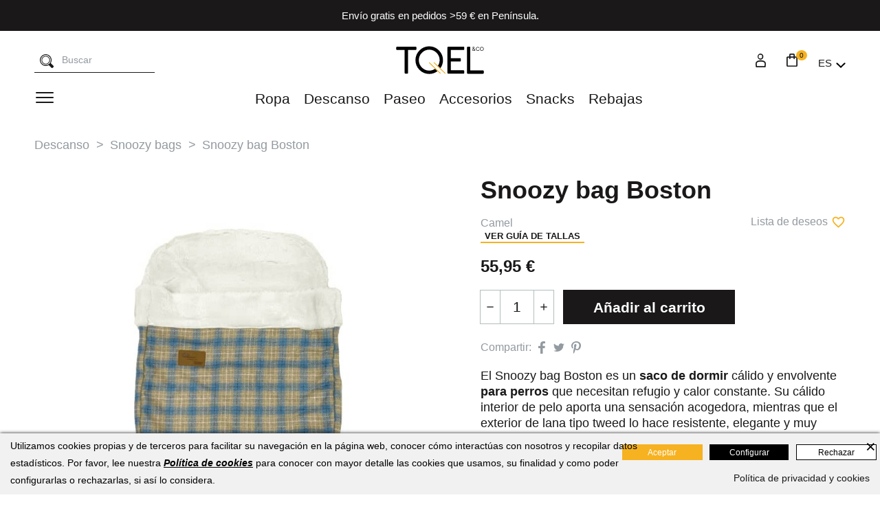

--- FILE ---
content_type: text/html; charset=utf-8
request_url: https://www.tqel.es/es/descanso-perros/snoozy-bags-perros/cama-de-viaje-para-perros-lana-azul-boston.html
body_size: 57429
content:
<!DOCTYPE html>

    <html lang="es-ES">


  <head>
        
        <meta name="google-site-verification" content="y085oSUw9Y6LSIPMgU3cEAlkzK225N3Dpm4np2cVVO0" /><meta name="cookiesplus-added"><script data-keepinline='true'>let cookiesplusCookieValue=null;if(window.cookiesplus_debug){debugger;}
for(let cookie of document.cookie.split(';')){let[cookieName,value]=cookie.trim().split('=');if(cookieName==='cookiesplus'){cookiesplusCookieValue=decodeURIComponent(value);}}
if(cookiesplusCookieValue===null){console.log('%ccookiesplus cookie doesn\'t exist','background: red; color: white');throw new Error('cookiesplus cookie not found');}
try{cookiesplusCookieValue=JSON.parse(cookiesplusCookieValue);}catch(e){console.error('Failed to parse cookiesplus cookie value',e);throw new Error('Invalid cookiesplus cookie value');}
const defaultConsents={'ad_storage':false,'ad_user_data':false,'ad_personalization':false,'analytics_storage':false,'functionality_storage':false,'personalization_storage':false,'security_storage':false,};Object.keys(defaultConsents).forEach(function(key){window[key]=false;});if(cookiesplusCookieValue&&cookiesplusCookieValue.consents){const cookiesplusConsents=Object.keys(cookiesplusCookieValue.consents).filter(v=>v.startsWith('cookiesplus-finality'));cookiesplusConsents.forEach(function(key){const consent_type=cookiesplusCookieValue.consent_mode?.[key]?.consent_type;if(typeof cookiesplusCookieValue.consents!=='undefined'&&typeof cookiesplusCookieValue.consents[key]!=='undefined'&&cookiesplusCookieValue.consents[key]==='on'&&consent_type){Object.entries(consent_type).forEach(([innerKey,value])=>{if(value){window[innerKey]=true;}});}});}
window.dataLayer=window.dataLayer||[];function gtag(){dataLayer.push(arguments);}
gtag('consent','default',{'ad_storage':'denied','ad_user_data':'denied','ad_personalization':'denied','analytics_storage':'denied','functionality_storage':'denied','personalization_storage':'denied','security_storage':'denied','wait_for_update':500});gtag('consent','update',{'ad_storage':window.ad_storage?'granted':'denied','ad_user_data':window.ad_user_data?'granted':'denied','ad_personalization':window.ad_personalization?'granted':'denied','analytics_storage':window.analytics_storage?'granted':'denied','functionality_storage':window.functionality_storage?'granted':'denied','personalization_storage':window.personalization_storage?'granted':'denied','security_storage':window.security_storage?'granted':'denied',});if(cookiesplusCookieValue.consent_mode){if(cookiesplusCookieValue.consent_mode['url_passthrough']!==undefined){gtag('set','url_passthrough',cookiesplusCookieValue.consent_mode['url_passthrough']);}
if(cookiesplusCookieValue.consent_mode['ads_data_redaction']!==undefined){gtag('set','ads_data_redaction',cookiesplusCookieValue.consent_mode['ads_data_redaction']);}}</script>
   
    <script type="application/ld+json" id="tqel-rating-schema">
    {
      "@context": "https://schema.org",
      "@type": "PetStore",
      "name": "tQel dog trends",
      "url": "https://www.tqel.es",
      "image": "https://www.tqel.es/img/logo-tquel.svg",
      "description": "Tienda de ropa y accesorios para perros, especialistas en Teckel. Diseñado y fabricado 100% en España. Productos funcionales, cómodos y con estilo.",
      "address": {
        "@type": "PostalAddress",
        "streetAddress": "Calle de San Rafael, 4, puerta B, local 13",
        "addressLocality": "Alcobendas",
        "addressRegion": "Madrid",
        "postalCode": "28108",
        "addressCountry": "ES"
      },
      "telephone": "+34 644 43 33 10",
      "openingHours": "Mo-Fr 09:30-17:30",
      "priceRange": "€€",
      "aggregateRating": {
        "@type": "AggregateRating",
        "ratingValue": "4.9",
        "reviewCount": "1746",
        "ratingCount": "1746",
        "bestRating": "5"
      },
      "sameAs": [
        "https://www.instagram.com/tqel/",
        "https://www.facebook.com/tqel.dog.trends/"
      ]
    }
    </script>
    

        
      
  <meta charset="utf-8">


  <meta http-equiv="x-ua-compatible" content="ie=edge">



  <title>Saco de dormir de cuadros, sirve como cama de viaje para perros</title>
  <meta name="description" content="Tienda online de cama de viaje para perros, un saco que puedes llevar a cualquier parte y descansará como en casa. Accesorios originales para perros online">
          <link rel="canonical" href="https://www.tqel.es/es/descanso-perros/snoozy-bags-perros/cama-de-viaje-para-perros-lana-azul-boston.html"> 
    
                                                        
            



  <meta name="viewport" content="width=device-width, initial-scale=1">



  <link rel="icon" type="image/vnd.microsoft.icon" href="https://www.tqel.es/img/favicon.ico?1747233406">
  <link rel="shortcut icon" type="image/x-icon" href="https://www.tqel.es/img/favicon.ico?1747233406">



  <link rel="preload" href="/themes/xtoshop/assets/fonts/material-icons.woff2" as="font" type="font/woff2" crossorigin="anonymous">

    
    <link rel="stylesheet" href="https://www.tqel.es/themes/xtoshop/assets/cache/theme-ca1205908.css" type="text/css" media="all">

    

        


  
      
    
          <script type="text/javascript">
                var C_P_CMS_PAGE = 15;
                var C_P_CONSENT_DOWNLOAD = "https:\/\/www.tqel.es\/es\/module\/cookiesplus\/front";
                var C_P_COOKIE_VALUE = "{}";
                var C_P_DATE = "2026-01-21 12:24:21";
                var C_P_DISPLAY_AGAIN = 3;
                var C_P_DOMAIN = ".tqel.es";
                var C_P_EXPIRY = 365;
                var C_P_FINALITIES_COUNT = 3;
                var C_P_NOT_AVAILABLE_OUTSIDE_EU = 1;
                var C_P_OVERLAY = "0";
                var C_P_OVERLAY_OPACITY = "0.2";
                var C_P_REFRESH = 0;
                var C_P_THEOBJECT = {"1":{"cookies":[{"id_cookiesplus_cookie":"1","id_shop":"1","active":"1","id_cookiesplus_finality":"1","name":"cookiesplus","provider":"https:\/\/www.tqel.es","provider_url":"","date_add":"2024-06-14 14:53:12","date_upd":"2024-06-14 14:53:12","id_lang":"1","purpose":"Almacena las preferencias sobre cookies.","expiry":"1 a\u00f1o"},{"id_cookiesplus_cookie":"2","id_shop":"1","active":"1","id_cookiesplus_finality":"1","name":"PHP_SESSID","provider":"https:\/\/www.tqel.es","provider_url":"","date_add":"2024-06-14 14:53:12","date_upd":"2024-06-25 10:08:39","id_lang":"1","purpose":"Esta cookie es nativa de PHP y permite a los sitios web almacenar datos de estado serializados. Se utiliza para establecer una sesi\u00f3n de usuario y para pasar datos de estado a trav\u00e9s de una cookie temporal, que com\u00fanmente se conoce como cookie de sesi\u00f3n.","expiry":"19384 d\u00edas"},{"id_cookiesplus_cookie":"3","id_shop":"1","active":"1","id_cookiesplus_finality":"1","name":"PrestaShop-#","provider":"https:\/\/www.tqel.es","provider_url":"","date_add":"2024-06-14 14:53:12","date_upd":"2024-06-14 14:53:12","id_lang":"1","purpose":"Esta cookie permite conservar abiertas las sesiones del usuario durante su visita y le permite pasar un pedido o toda una serie de funcionamientos como: fecha de adici\u00f3n de la cookie, idioma seleccionado, divisa utilizada, \u00faltima categor\u00eda de producto visitado, productos recientemente vistos, acuerdo de utilizaci\u00f3n de servicios del sitio, identificador del cliente, identificador de conexi\u00f3n, apellido, nombre, estado conectado, su contrase\u00f1a cifrada, e-mail relacionado con la cuenta del cliente y el identificador del carrito.","expiry":"480 horas"},{"id_cookiesplus_cookie":"131","id_shop":"1","active":"1","id_cookiesplus_finality":"1","name":"TPIDC","provider":"https:\/\/www.tqel.es","provider_url":"","date_add":"2024-06-14 20:58:52","date_upd":"2024-06-14 20:58:52","id_lang":"1","purpose":"Cookie del identificador interno del usuario.","expiry":"1826 d\u00edas"},{"id_cookiesplus_cookie":"139","id_shop":"1","active":"1","id_cookiesplus_finality":"1","name":"_gcl_au","provider":"https:\/\/www.tqel.es","provider_url":"","date_add":"2024-06-19 17:25:49","date_upd":"2024-06-19 17:25:49","id_lang":"1","purpose":"Google Tag Manager instala la cookie para experimentar la eficacia publicitaria de los sitios web que utilizan sus servicios.","expiry":"3 meses"},{"id_cookiesplus_cookie":"132","id_shop":"1","active":"1","id_cookiesplus_finality":"1","name":"_iglaw","provider":"https:\/\/www.tqel.es","provider_url":"","date_add":"2024-06-14 21:00:23","date_upd":"2024-06-14 21:00:23","id_lang":"1","purpose":"Usada por el sistema para generar el aviso por el que se notifica al usuario de que la p\u00e1gina usa cookies.","expiry":"365 d\u00edas"}]},"3":{"cookies":[{"id_cookiesplus_cookie":"134","id_shop":"1","active":"1","id_cookiesplus_finality":"3","name":"cn_tracker","provider":"cdn.connectif.cloud","provider_url":"","date_add":"2024-06-14 21:09:04","date_upd":"2024-06-14 21:09:04","id_lang":"1","purpose":"Contiene datos de los \u00faltimos productos vistos por el visitante. Se utilizan para estad\u00edsticas internas del operador de la web.","expiry":"Persistente"},{"id_cookiesplus_cookie":"28","id_shop":"1","active":"1","id_cookiesplus_finality":"3","name":"collect","provider":"Google","provider_url":"https:\/\/policies.google.com\/privacy","date_add":"2024-06-14 14:53:12","date_upd":"2024-06-25 09:40:52","id_lang":"1","purpose":"Se utiliza para enviar datos a Google Analytics sobre el dispositivo del visitante y su comportamiento. Rastrea al visitante a trav\u00e9s de dispositivos y canales de marketing.","expiry":"Sesi\u00f3n"},{"id_cookiesplus_cookie":"29","id_shop":"1","active":"1","id_cookiesplus_finality":"3","name":"r\/collect","provider":"Google","provider_url":"https:\/\/policies.google.com\/privacy","date_add":"2024-06-14 14:53:12","date_upd":"2024-06-25 09:40:59","id_lang":"1","purpose":"Se utiliza para enviar datos a Google Analytics sobre el dispositivo del visitante y su comportamiento. Rastrea al visitante a trav\u00e9s de dispositivos y canales de marketing.","expiry":"Sesi\u00f3n"},{"id_cookiesplus_cookie":"135","id_shop":"1","active":"1","id_cookiesplus_finality":"3","name":"tidio_*","provider":"https:\/\/www.tidio.com","provider_url":"","date_add":"2024-06-14 21:10:09","date_upd":"2024-06-14 21:10:09","id_lang":"1","purpose":"Identifica la \u00faltima p\u00e1gina visitada por el usuario. Esto se utiliza para hacer m\u00e1s relevante la funci\u00f3n de chat.","expiry":"6 meses"},{"id_cookiesplus_cookie":"140","id_shop":"1","active":"1","id_cookiesplus_finality":"3","name":"_clck","provider":"https:\/\/www.tqel.es","provider_url":"","date_add":"2024-06-19 17:33:28","date_upd":"2024-06-19 17:33:28","id_lang":"1","purpose":"Microsoft Clarity establece esta cookie para conservar el ID de usuario de Clarity del navegador y la configuraci\u00f3n exclusiva de ese sitio web. Esto garantiza que las acciones realizadas durante visitas posteriores al mismo sitio web estar\u00e1n vinculadas al mismo ID de usuario.","expiry":"1 a\u00f1o"},{"id_cookiesplus_cookie":"24","id_shop":"1","active":"1","id_cookiesplus_finality":"3","name":"_ga","provider":"Google","provider_url":"https:\/\/policies.google.com\/privacy","date_add":"2024-06-14 14:53:12","date_upd":"2024-06-14 19:26:46","id_lang":"1","purpose":"Registra una identificaci\u00f3n \u00fanica que se utiliza para generar datos estad\u00edsticos acerca de c\u00f3mo utiliza el visitante el sitio web.","expiry":"2 a\u00f1os"},{"id_cookiesplus_cookie":"25","id_shop":"1","active":"1","id_cookiesplus_finality":"3","name":"_gat","provider":"Google","provider_url":"https:\/\/policies.google.com\/privacy","date_add":"2024-06-14 14:53:12","date_upd":"2024-06-14 19:26:50","id_lang":"1","purpose":"Utilizado por Google Analytics para controlar la tasa de peticiones","expiry":"1 d\u00eda"},{"id_cookiesplus_cookie":"31","id_shop":"1","active":"1","id_cookiesplus_finality":"3","name":"_ga_#","provider":"Google","provider_url":"https:\/\/policies.google.com\/privacy","date_add":"2024-06-14 14:53:12","date_upd":"2024-06-25 09:41:05","id_lang":"1","purpose":"Recopila datos sobre el n\u00famero de veces que un usuario ha visitado el sitio web adem\u00e1s de las fechas de la primera visita y de la m\u00e1s reciente. Utilizada por Google Analytics.","expiry":"2 a\u00f1os"},{"id_cookiesplus_cookie":"27","id_shop":"1","active":"1","id_cookiesplus_finality":"3","name":"_gd#","provider":"Google","provider_url":"https:\/\/policies.google.com\/privacy","date_add":"2024-06-14 14:53:12","date_upd":"2024-06-25 09:40:46","id_lang":"1","purpose":"Se trata de una cookie de sesi\u00f3n de Google Analytics que se utiliza para generar datos estad\u00edsticos sobre c\u00f3mo utiliza el sitio web que se elimina cuando sale de su navegador.","expiry":"Sesi\u00f3n"},{"id_cookiesplus_cookie":"26","id_shop":"1","active":"1","id_cookiesplus_finality":"3","name":"_gid","provider":"Google","provider_url":"https:\/\/policies.google.com\/privacy","date_add":"2024-06-14 14:53:12","date_upd":"2024-06-14 19:26:58","id_lang":"1","purpose":"Registra una identificaci\u00f3n \u00fanica que se utiliza para generar datos estad\u00edsticos acerca de c\u00f3mo utiliza el visitante el sitio web.","expiry":"1 d\u00eda"}],"consent_type":{"analytics_storage":"true"},"firingEvent":""},"4":{"cookies":[{"id_cookiesplus_cookie":"136","id_shop":"1","active":"1","id_cookiesplus_finality":"4","name":"cn_previous_entity_info","provider":"cdn.connectif.cloud","provider_url":"","date_add":"2024-06-14 21:11:11","date_upd":"2024-06-14 21:11:11","id_lang":"1","purpose":"Esta cookie se utiliza para determinar que productos ha visto el visitante- Esto permite promover productos relacionados","expiry":"Persistente"},{"id_cookiesplus_cookie":"38","id_shop":"1","active":"1","id_cookiesplus_finality":"4","name":"fr","provider":"Facebook","provider_url":"https:\/\/www.facebook.com\/policies\/cookies\/","date_add":"2024-06-14 14:53:12","date_upd":"2024-06-14 14:53:12","id_lang":"1","purpose":"Utilizada por Facebook para proporcionar una serie de productos publicitarios como pujas en tiempo real de terceros anunciantes.","expiry":"3 meses"},{"id_cookiesplus_cookie":"40","id_shop":"1","active":"1","id_cookiesplus_finality":"4","name":"tr","provider":"Facebook","provider_url":"https:\/\/www.facebook.com\/policies\/cookies\/","date_add":"2024-06-14 14:53:12","date_upd":"2024-06-14 14:53:12","id_lang":"1","purpose":"Utilizada por Facebook para proporcionar una serie de productos publicitarios como pujas en tiempo real de terceros anunciantes.","expiry":"Sesi\u00f3n"},{"id_cookiesplus_cookie":"39","id_shop":"1","active":"1","id_cookiesplus_finality":"4","name":"_fbp","provider":"Facebook","provider_url":"https:\/\/www.facebook.com\/policies\/cookies\/","date_add":"2024-06-14 14:53:12","date_upd":"2024-06-14 14:53:12","id_lang":"1","purpose":"Utilizada por Facebook para proporcionar una serie de productos publicitarios como pujas en tiempo real de terceros anunciantes.","expiry":"3 meses"}],"consent_type":{"ad_storage":"true","ad_user_data":"true","ad_personalization":"true"},"firingEvent":""}};
                var PS_COOKIE_SAMESITE = "Lax";
                var PS_COOKIE_SECURE = 1;
                var XTOHEADERACCOUNT_AVATAR = "";
                var XTOHEADERACCOUNT_DISPLAY_STYLE = "onecolumn";
                var XTOHEADERACCOUNT_DISPLAY_TYPE = "popup";
                var XTOHEADERACCOUNT_FAPPID = "";
                var XTOHEADERACCOUNT_FAPPSECRET = "";
                var XTOHEADERACCOUNT_FSTATUS = "0";
                var XTOHEADERACCOUNT_GAPPID = "";
                var XTOHEADERACCOUNT_GAPPSECRET = "";
                var XTOHEADERACCOUNT_GREDIRECT = "";
                var XTOHEADERACCOUNT_GSTATUS = "0";
                var XTOHEADERACCOUNT_USE_AVATAR = "0";
                var XTOHEADERACCOUNT_USE_REDIRECT = "0";
                var XTOHEADERACCOUNT_VKAPPID = "";
                var XTOHEADERACCOUNT_VKAPPSECRET = "";
                var XTOHEADERACCOUNT_VKREDIRECT = "";
                var XTOHEADERACCOUNT_VKSTATUS = "0";
                var ajax_link = "https:\/\/www.tqel.es\/es\/module\/addifyb2bregistrationformbuilder\/ajax?action=action_name";
                var pp_ets_onepagecheckout = false;
                var pp_onepagecheckoutps = false;
                var pp_steasycheckout = false;
                var pp_supercheckout = false;
                var pp_thecheckout = false;
                var prestashop = {"cart":{"products":[],"totals":{"total":{"type":"total","label":"Total","amount":0,"value":null},"total_including_tax":{"type":"total","label":"Total (impuestos incl.)","amount":0,"value":null},"total_excluding_tax":{"type":"total","label":"Total (impuestos excl.)","amount":0,"value":null}},"subtotals":{"products":{"type":"products","label":"Subtotal","amount":0,"value":null},"discounts":null,"shipping":{"type":"shipping","label":"Env\u00edo","amount":0,"value":""},"tax":null},"products_count":0,"summary_string":"0 art\u00edculos","vouchers":{"allowed":1,"added":[]},"discounts":[],"minimalPurchase":0,"minimalPurchaseRequired":""},"currency":{"id":1,"name":"Euro","iso_code":"EUR","iso_code_num":"978","sign":"\u20ac"},"customer":{"lastname":null,"firstname":null,"email":null,"birthday":null,"newsletter":null,"newsletter_date_add":null,"optin":null,"website":null,"company":null,"siret":null,"ape":null,"is_logged":false,"gender":{"type":null,"name":null},"addresses":[]},"language":{"name":"Espa\u00f1ol (Spanish)","iso_code":"es","locale":"es-ES","language_code":"es-ES","is_rtl":"0","date_format_lite":"d\/m\/Y","date_format_full":"d\/m\/Y H:i:s","id":1},"page":{"title":"","canonical":"https:\/\/www.tqel.es\/es\/descanso-perros\/snoozy-bags-perros\/cama-de-viaje-para-perros-lana-azul-boston.html","meta":{"title":"Saco de dormir de cuadros, sirve como cama de viaje para perros","description":"Tienda online de cama de viaje para perros, un saco que puedes llevar a cualquier parte y descansar\u00e1 como en casa. Accesorios originales para perros online","keywords":"","robots":"index"},"page_name":"product","body_classes":{"lang-es":true,"lang-rtl":false,"country-ES":true,"currency-EUR":true,"layout-full-width":true,"page-product":true,"tax-display-enabled":true,"product-id-82":true,"product-Snoozy bag Boston":true,"product-id-category-25":true,"product-id-manufacturer-2":true,"product-id-supplier-0":true,"product-available-for-order":true},"admin_notifications":[]},"shop":{"name":"tQel dog trends","logo":"https:\/\/www.tqel.es\/img\/logo-1747233406.jpg","stores_icon":"https:\/\/www.tqel.es\/img\/logo_stores.png","favicon":"https:\/\/www.tqel.es\/img\/favicon.ico"},"urls":{"base_url":"https:\/\/www.tqel.es\/","current_url":"https:\/\/www.tqel.es\/es\/descanso-perros\/snoozy-bags-perros\/cama-de-viaje-para-perros-lana-azul-boston.html","shop_domain_url":"https:\/\/www.tqel.es","img_ps_url":"https:\/\/www.tqel.es\/img\/","img_cat_url":"https:\/\/www.tqel.es\/img\/c\/","img_lang_url":"https:\/\/www.tqel.es\/img\/l\/","img_prod_url":"https:\/\/www.tqel.es\/img\/p\/","img_manu_url":"https:\/\/www.tqel.es\/img\/m\/","img_sup_url":"https:\/\/www.tqel.es\/img\/su\/","img_ship_url":"https:\/\/www.tqel.es\/img\/s\/","img_store_url":"https:\/\/www.tqel.es\/img\/st\/","img_col_url":"https:\/\/www.tqel.es\/img\/co\/","img_url":"https:\/\/www.tqel.es\/themes\/xtoshop\/assets\/img\/","css_url":"https:\/\/www.tqel.es\/themes\/xtoshop\/assets\/css\/","js_url":"https:\/\/www.tqel.es\/themes\/xtoshop\/assets\/js\/","pic_url":"https:\/\/www.tqel.es\/upload\/","pages":{"address":"https:\/\/www.tqel.es\/es\/direccion","addresses":"https:\/\/www.tqel.es\/es\/direcciones","authentication":"https:\/\/www.tqel.es\/es\/acceso","cart":"https:\/\/www.tqel.es\/es\/carrito","category":"https:\/\/www.tqel.es\/es\/index.php?controller=category","cms":"https:\/\/www.tqel.es\/es\/index.php?controller=cms","contact":"https:\/\/www.tqel.es\/es\/contactanos","discount":"https:\/\/www.tqel.es\/es\/descuento","guest_tracking":"https:\/\/www.tqel.es\/es\/seguimiento-pedido-invitado","history":"https:\/\/www.tqel.es\/es\/historial-compra","identity":"https:\/\/www.tqel.es\/es\/datos-personales","index":"https:\/\/www.tqel.es\/es\/","my_account":"https:\/\/www.tqel.es\/es\/mi-cuenta","order_confirmation":"https:\/\/www.tqel.es\/es\/confirmacion-pedido","order_detail":"https:\/\/www.tqel.es\/es\/index.php?controller=order-detail","order_follow":"https:\/\/www.tqel.es\/es\/seguimiento-pedido","order":"https:\/\/www.tqel.es\/es\/pedido","order_return":"https:\/\/www.tqel.es\/es\/index.php?controller=order-return","order_slip":"https:\/\/www.tqel.es\/es\/facturas-abono","pagenotfound":"https:\/\/www.tqel.es\/es\/pagina-no-encontrada","password":"https:\/\/www.tqel.es\/es\/recuperar-clave","pdf_invoice":"https:\/\/www.tqel.es\/es\/index.php?controller=pdf-invoice","pdf_order_return":"https:\/\/www.tqel.es\/es\/index.php?controller=pdf-order-return","pdf_order_slip":"https:\/\/www.tqel.es\/es\/index.php?controller=pdf-order-slip","prices_drop":"https:\/\/www.tqel.es\/es\/productos-rebajados","product":"https:\/\/www.tqel.es\/es\/index.php?controller=product","search":"https:\/\/www.tqel.es\/es\/busqueda","sitemap":"https:\/\/www.tqel.es\/es\/mapa del sitio","stores":"https:\/\/www.tqel.es\/es\/tiendas","supplier":"https:\/\/www.tqel.es\/es\/proveedor","register":"https:\/\/www.tqel.es\/es\/acceso?create_account=1","order_login":"https:\/\/www.tqel.es\/es\/pedido?login=1"},"alternative_langs":{"es-ES":"https:\/\/www.tqel.es\/es\/descanso-perros\/snoozy-bags-perros\/cama-de-viaje-para-perros-lana-azul-boston.html","en-us":"https:\/\/www.tqel.es\/en\/dog-sleep\/dog-sleeping-bag\/dog-sleeping-bag-bed-wool-blue-camel-boston.html"},"theme_assets":"\/themes\/xtoshop\/assets\/","actions":{"logout":"https:\/\/www.tqel.es\/es\/?mylogout="},"no_picture_image":{"bySize":{"small_default":{"url":"https:\/\/www.tqel.es\/img\/p\/es-default-small_default.jpg","width":98,"height":98},"cart_default":{"url":"https:\/\/www.tqel.es\/img\/p\/es-default-cart_default.jpg","width":125,"height":125},"home_default":{"url":"https:\/\/www.tqel.es\/img\/p\/es-default-home_default.jpg","width":428,"height":428},"large_default":{"url":"https:\/\/www.tqel.es\/img\/p\/es-default-large_default.jpg","width":800,"height":800},"medium_default":{"url":"https:\/\/www.tqel.es\/img\/p\/es-default-medium_default.jpg","width":820,"height":820}},"small":{"url":"https:\/\/www.tqel.es\/img\/p\/es-default-small_default.jpg","width":98,"height":98},"medium":{"url":"https:\/\/www.tqel.es\/img\/p\/es-default-home_default.jpg","width":428,"height":428},"large":{"url":"https:\/\/www.tqel.es\/img\/p\/es-default-medium_default.jpg","width":820,"height":820},"legend":""}},"configuration":{"display_taxes_label":true,"display_prices_tax_incl":true,"is_catalog":false,"show_prices":true,"opt_in":{"partner":false},"quantity_discount":{"type":"discount","label":"Descuento unitario"},"voucher_enabled":1,"return_enabled":0},"field_required":[],"breadcrumb":{"links":[{"title":"tQel dog trends","url":"https:\/\/www.tqel.es\/es\/"},{"title":"Descanso","url":"https:\/\/www.tqel.es\/es\/descanso-perros\/"},{"title":"Snoozy bags","url":"https:\/\/www.tqel.es\/es\/descanso-perros\/snoozy-bags-perros\/"},{"title":"Snoozy bag Boston","url":"https:\/\/www.tqel.es\/es\/descanso-perros\/snoozy-bags-perros\/cama-de-viaje-para-perros-lana-azul-boston.html"}],"count":4},"link":{"protocol_link":"https:\/\/","protocol_content":"https:\/\/"},"time":1768994661,"static_token":"cc5684e766a67cde3dad44b5645eb765","token":"6702a814784b19939220a76bddd0a8e2","is_mobile":false,"is_tablet":false};
                var xtowishlist = {"nbProducts":0};
              </script>
      


<script type="text/javascript">
    (function(c,l,a,r,i,t,y){
        c[a]=c[a]||function(){(c[a].q=c[a].q||[]).push(arguments)};
        t=l.createElement(r);t.async=1;t.src="https://www.clarity.ms/tag/"+i;
        y=l.getElementsByTagName(r)[0];y.parentNode.insertBefore(t,y);
    })(window, document, "clarity", "script", "jj4vnr8aae");
</script>



  
                <script type="application/ld+json">{
                    "@context":"http://schema.org",
                    "@type":"BreadcrumbList",
                        "itemListElement": [
                        {
                            "@type": "ListItem",
                            "position": 0,
                            "name": "tQel dog trends",
                            "item": "https://www.tqel.es/es/"
                        },
                      {
                    "@type": "ListItem",
                    "position": 1,
                    "name": "Descanso",
                    "item": "https://www.tqel.es/es/descanso-perros/"
                },  {
                    "@type": "ListItem",
                    "position": 2,
                    "name": "Snoozy bags",
                    "item": "https://www.tqel.es/es/descanso-perros/snoozy-bags-perros/"
                },
                                {
                                    "@type": "ListItem",
                                    "position": 3,
                                    "name": "Snoozy bag Boston",
                                    "item": "https://www.tqel.es/es/descanso-perros/snoozy-bags-perros/cama-de-viaje-para-perros-lana-azul-boston.html"
                                }
                            
                        ]
                }</script><script type="application/ld+json">{
                    "@context": "http://schema.org",
                    "@type": "Product",
                    "description": "El Snoozy bag Boston es un saco de dormir cálido y envolvente para perros que necesitan refugio y calor constante. Su cálido interior de pelo aporta una sensación acogedora, mientras que el exterior de lana tipo tweed lo hace resistente, elegante y muy funcional.Una excelente opción como cama de viaje, manta o saco térmico para perros pequeños y medianos.- Interior de pelo suave y cálido- Exterior de tweed robusto y clasico- Diseño ergonómico para que entren y salgan sin ayuda- Apto para sofá, coche, cama o transportín- Ideal para perros frioleros y hogares frescos",
                    "name": "Snoozy bag Boston",
                    "image": "https://www.tqel.es/1859-large_default/cama-de-viaje-para-perros-lana-azul-boston.jpg",
                    "brand": {
                        "@type": "Brand",
                        "name": "tQel dog trends"
                    },
                    "category": "Snoozy bags",
                    "alternateName": "Compra Snoozy bag Boston a buen precio",
                    "url": "https://www.tqel.es/es/descanso-perros/snoozy-bags-perros/cama-de-viaje-para-perros-lana-azul-boston.html",
                    "offers": {         
                        "@type": "Offer",
                        "price": 55.95,
                        "priceCurrency": "EUR", 
                        "priceValidUntil": "2026-07-21",
                        "availability": "http://schema.org/InStock", 
                        "itemCondition":"http://schema.org/NewCondition", 
                        "url": "https://www.tqel.es/es/descanso-perros/snoozy-bags-perros/cama-de-viaje-para-perros-lana-azul-boston.html"
                    },"aggregateRating": {
                        "@type": "AggregateRating",
                        "ratingValue": 0,
                        "reviewCount": 0,
                        "bestRating": 5
                    },"sku": "TQ103_1007","gtin13": "2866825022461"}</script>

    <meta id="js-rcpgtm-tracking-config" data-tracking-data="%7B%22bing%22%3A%7B%22tracking_id%22%3A%22%22%2C%22feed%22%3A%7B%22id_product_prefix%22%3A%22%22%2C%22id_product_source_key%22%3A%22id_product%22%2C%22id_variant_prefix%22%3A%22%22%2C%22id_variant_source_key%22%3A%22id_attribute%22%7D%7D%2C%22context%22%3A%7B%22browser%22%3A%7B%22device_type%22%3A1%7D%2C%22localization%22%3A%7B%22id_country%22%3A6%2C%22country_code%22%3A%22ES%22%2C%22id_currency%22%3A1%2C%22currency_code%22%3A%22EUR%22%2C%22id_lang%22%3A1%2C%22lang_code%22%3A%22es%22%7D%2C%22page%22%3A%7B%22controller_name%22%3A%22product%22%2C%22products_per_page%22%3A12%2C%22category%22%3A%5B%5D%2C%22search_term%22%3A%22%22%7D%2C%22shop%22%3A%7B%22id_shop%22%3A1%2C%22shop_name%22%3A%22tQel%22%2C%22base_dir%22%3A%22https%3A%2F%2Fwww.tqel.es%2F%22%7D%2C%22tracking_module%22%3A%7B%22module_name%22%3A%22rcpgtagmanager%22%2C%22checkout_module%22%3A%7B%22module%22%3A%22default%22%2C%22controller%22%3A%22order%22%7D%2C%22service_version%22%3A%227%22%2C%22token%22%3A%227ccc5da2046c6c07eca4dd970a336c63%22%7D%2C%22user%22%3A%5B%5D%7D%2C%22criteo%22%3A%7B%22tracking_id%22%3A%22%22%2C%22feed%22%3A%7B%22id_product_prefix%22%3A%22%22%2C%22id_product_source_key%22%3A%22id_product%22%2C%22id_variant_prefix%22%3A%22%22%2C%22id_variant_source_key%22%3A%22id_attribute%22%7D%7D%2C%22facebook%22%3A%7B%22tracking_id%22%3A%22210433006067714%22%2C%22feed%22%3A%7B%22id_product_prefix%22%3A%22%22%2C%22id_product_source_key%22%3A%22id_product%22%2C%22id_variant_prefix%22%3A%22%22%2C%22id_variant_source_key%22%3A%22id_attribute%22%7D%7D%2C%22ga4%22%3A%7B%22tracking_id%22%3A%22G-J73PDP308Z%22%2C%22is_data_import%22%3Afalse%7D%2C%22gads%22%3A%7B%22tracking_id%22%3A%22872349220%22%2C%22merchant_id%22%3A%22738897164%22%2C%22conversion_labels%22%3A%7B%22create_account%22%3A%22n_3gCMXM0boYEKT8-58D%22%2C%22product_view%22%3A%22JAZGCMjM0boYEKT8-58D%22%2C%22add_to_cart%22%3A%22LiOACMvM0boYEKT8-58D%22%2C%22begin_checkout%22%3A%22KoeaCM7M0boYEKT8-58D%22%2C%22purchase%22%3A%22XhyNCMLM0boYEKT8-58D%22%7D%7D%2C%22gfeeds%22%3A%7B%22retail%22%3A%7B%22is_enabled%22%3Atrue%2C%22id_product_prefix%22%3A%22%22%2C%22id_product_source_key%22%3A%22id_product%22%2C%22id_variant_prefix%22%3A%22%22%2C%22id_variant_source_key%22%3A%22id_attribute%22%7D%2C%22custom%22%3A%7B%22is_enabled%22%3Afalse%2C%22id_product_prefix%22%3A%22%22%2C%22id_product_source_key%22%3A%22id_product%22%2C%22id_variant_prefix%22%3A%22%22%2C%22id_variant_source_key%22%3A%22id_attribute%22%2C%22is_id2%22%3Afalse%7D%7D%2C%22gtm%22%3A%7B%22tracking_id%22%3A%22GTM-5C99MGT%22%2C%22is_disable_tracking%22%3Afalse%2C%22server_url%22%3A%22%22%7D%2C%22gua%22%3A%7B%22tracking_id%22%3A%22%22%2C%22site_speed_sample_rate%22%3A1%2C%22is_data_import%22%3Afalse%2C%22is_anonymize_ip%22%3Afalse%2C%22is_user_id%22%3Afalse%2C%22is_link_attribution%22%3Afalse%2C%22cross_domain_list%22%3A%5B%22%22%5D%2C%22dimensions%22%3A%7B%22ecomm_prodid%22%3A1%2C%22ecomm_pagetype%22%3A2%2C%22ecomm_totalvalue%22%3A3%2C%22dynx_itemid%22%3A4%2C%22dynx_itemid2%22%3A5%2C%22dynx_pagetype%22%3A6%2C%22dynx_totalvalue%22%3A7%7D%7D%2C%22optimize%22%3A%7B%22tracking_id%22%3A%22%22%2C%22is_async%22%3Afalse%2C%22hiding_class_name%22%3A%22optimize-loading%22%2C%22hiding_timeout%22%3A3000%7D%2C%22pinterest%22%3A%7B%22tracking_id%22%3A%22%22%2C%22feed%22%3A%7B%22id_product_prefix%22%3A%22%22%2C%22id_product_source_key%22%3A%22id_product%22%2C%22id_variant_prefix%22%3A%22%22%2C%22id_variant_source_key%22%3A%22id_attribute%22%7D%7D%2C%22tiktok%22%3A%7B%22tracking_id%22%3A%22%22%2C%22feed%22%3A%7B%22id_product_prefix%22%3A%22%22%2C%22id_product_source_key%22%3A%22id_product%22%2C%22id_variant_prefix%22%3A%22%22%2C%22id_variant_source_key%22%3A%22id_attribute%22%7D%7D%2C%22twitter%22%3A%7B%22tracking_id%22%3A%22%22%2C%22events%22%3A%7B%22add_to_cart_id%22%3A%22%22%2C%22payment_info_id%22%3A%22%22%2C%22checkout_initiated_id%22%3A%22%22%2C%22product_view_id%22%3A%22%22%2C%22lead_id%22%3A%22%22%2C%22purchase_id%22%3A%22%22%2C%22search_id%22%3A%22%22%7D%2C%22feed%22%3A%7B%22id_product_prefix%22%3A%22%22%2C%22id_product_source_key%22%3A%22id_product%22%2C%22id_variant_prefix%22%3A%22%22%2C%22id_variant_source_key%22%3A%22id_attribute%22%7D%7D%7D">
    <script type="text/javascript" data-keepinline="true" data-cfasync="false" src="/modules/rcpgtagmanager/views/js/hook/trackingClient.bundle.js"></script>

<script type="text/javascript">
        var link_cart = "https://www.tqel.es/es/carrito";
            var link_reward = "https://www.tqel.es/es/affiliate-dashboard?ajax=1";
            var link_shopping_cart = "https://www.tqel.es/es/module/ps_shoppingcart/ajax";
            var eam_sending_email = "Enviando...";
    var eam_email_invalid = "El email no es válido";
    var eam_email_sent_limited = "Has alcanzado el número máximo de invitaciones.";
    var eam_token = "cc5684e766a67cde3dad44b5645eb765";
    var name_is_blank = 'Se requiere el nombre';
    var email_is_blank = 'Correo electronico es requerido';
    var email_is_invalid = 'El email no es válido';
</script>
        <style type="text/css">/* Enlaces categoría */ #category-description a {
text-decoration: underline;
} /* Estilo faqs home*/
.faq-section.faq-section-home {
padding-left: 155px !important;
padding-right: 155px !important;
padding-top: 50px !important;
padding-bottom: 50px !important;
margin-bottom: -25px !important;
} .op-faq-title.faq-section-h2 { font-size: 45px; line-height: 50px; padding-bottom: 25px; color: var(--heading-color); font-weight: 500;
} .op-faq-question.faq-section-h3 p { font-size: 26px; line-height: 16px; padding: 0; margin-bottom: 15px; color: var(--heading-color); font-weight: 500; cursor: pointer; transition: color 0.3s ease;
} .op-faq-question.faq-section-h3 p:hover { color: #F6B220 !important; } .op-accordion-panel p { color: var(--body-color); font-size: 16px !important; line-height: 26px; font-weight: 400;
} @media (max-width: 767px) {
.op-faq-title.faq-section-h2 { font-size: 34px; line-height: 44px; }
} @media (max-width: 440px) {
.op-faq-title.faq-section-h2 { font-size: 30px; line-height: 40px; }
.op-faq-question.faq-section-h3 p { font-size: 25px !important; line-height: 36px; }
.faq-section.faq-section-home {
padding-left: 70px !important;
padding-right: 70px !important;
padding-top: 50px !important;
padding-bottom: 50px !important;
margin-bottom: -25px !important;
}
} /* Lo más visto */ .cn_element .cn_title_size { font-size:36px !important
} /* Eliminar tabs razas */ .category-id-3 #subcategories ul li:nth-last-child(9),
.category-id-3 #subcategories ul li:nth-last-child(8),
.category-id-3 #subcategories ul li:nth-last-child(7),
.category-id-3 #subcategories ul li:nth-last-child(6),
.category-id-3 #subcategories ul li:nth-last-child(5),
.category-id-3 #subcategories ul li:nth-last-child(4),
.category-id-3 #subcategories ul li:nth-last-child(3),
.category-id-3 #subcategories ul li:nth-last-child(2),
.category-id-3 #subcategories ul li:last-child { display: none;
} /* Menú ropa razas inglés */ .razasmenu a[href="https://www.tqel.es/en/dog-clothes/for-maltese/abrigos/"],
.razasmenu a[href="https://www.tqel.es/en/dog-clothes/for-maltese/camisetas/"],
.razasmenu a[href="https://www.tqel.es/en/dog-clothes/for-maltese/jerseys/"],
.razasmenu a[href="https://www.tqel.es/en/dog-clothes/for-maltese/chubasqueros/"], .razasmenu a[href="https://www.tqel.es/en/dog-clothes/for-yorkshire/abrigos/"],
.razasmenu a[href="https://www.tqel.es/en/dog-clothes/for-yorkshire/camisetas/"],
.razasmenu a[href="https://www.tqel.es/en/dog-clothes/for-yorkshire/jerseys/"],
.razasmenu a[href="https://www.tqel.es/en/dog-clothes/for-yorkshire/chubasqueros/"],
.razasmenu a[href="https://www.tqel.es/en/dog-clothes/caniches/abrigos/"],
.razasmenu a[href="https://www.tqel.es/en/dog-clothes/caniches/chubasqueros/"],
.razasmenu a[href="https://www.tqel.es/en/dog-clothes/caniches/jerseys/"],
.razasmenu a[href="https://www.tqel.es/en/dog-clothes/jack-russell/abrigos/"],
.razasmenu a[href="https://www.tqel.es/en/dog-clothes/jack-russell/chubasqueros/"] { display: none !important;
} /* Menú ropa razas */ .razasmenu a[href="https://www.tqel.es/es/ropa-perros/bichon-maltes/abrigos/"],
.razasmenu a[href="https://www.tqel.es/es/ropa-perros/bichon-maltes/camisetas/"],
.razasmenu a[href="https://www.tqel.es/es/ropa-perros/bichon-maltes/jerseys/"],
.razasmenu a[href="https://www.tqel.es/es/ropa-perros/bichon-maltes/chubasqueros/"], .razasmenu a[href="https://www.tqel.es/es/ropa-perros/yorkshire-terrier/abrigos/"],
.razasmenu a[href="https://www.tqel.es/es/ropa-perros/yorkshire-terrier/camisetas/"],
.razasmenu a[href="https://www.tqel.es/es/ropa-perros/yorkshire-terrier/jerseys/"],
.razasmenu a[href="https://www.tqel.es/es/ropa-perros/yorkshire-terrier/chubasqueros/"], .razasmenu a[href="https://www.tqel.es/es/ropa-perros/jack-russell/abrigos/"],
.razasmenu a[href="https://www.tqel.es/es/ropa-perros/jack-russell/chubasqueros/"],
.razasmenu a[href="https://www.tqel.es/es/ropa-perros/caniches/abrigos/"],
.razasmenu a[href="https://www.tqel.es/es/ropa-perros/caniches/chubasqueros/"],
.razasmenu a[href="https://www.tqel.es/es/ropa-perros/caniches/jerseys/"] { display: none !important;
} .razasmenu:before { content: 'Razas'; font-size: 18px !important; font-weight: 600 !important; display: block; padding-bottom: 10px !important; } #category-description { margin-bottom: 50px;
} h1 {
margin-top: 20px;
margin-bottom: 20px;
} h2 {
margin-top: 50px;
margin-bottom: 15px;
font-size: 33px;
} h3 {
margin-top: 30px;
margin-bottom: 15px;
font-size: 18px;
} .cn_section { margin-bottom: 50px;
} /* Texto SEO Home */ #seo-content .banner { width: 100%; height: 300px;
} #seo-content .section1 { padding: 20px 50px 50px 50px; margin-top: 20px; margin-bottom: 20px; background-color: #f2f2f2;
} #seo-content .section2 { background-color: white; padding: 20px 50px 50px 50px; margin-top: 25px; margin-bottom: 20px;
} #seo-content .modulo { display: grid; grid-template-columns: repeat(2, 1fr);
} #seo-content .modulo-text { display: flex; align-items: center; padding-left: 6.25rem; padding-right: 6.25rem; padding-top: 6rem; padding-bottom: 8rem; text-align: right; background-color: #939AA0; color: #fff; transform: translate(10%, 25%); height: 85%; width: 85%; } #seo-content .row { display: flex; align-items: center; justify-content: center; margin-top: 20px; margin-bottom: 20px;
} #seo-content .col-md-6 { padding: 0px 20px 20px 20px;
} #seo-content .img2 { margin: 20px; width: 150px; height: 100px;
} @media (max-width: 768px) { #seo-content .col-md-6 { padding: 0px; } #seo-content .banner { height: 150px; } #seo-content .row { display: grid; width: 100%; margin: 0px; } #seo-content .img2 { justify-content: center; margin-top: 50px; width: 150px; height: 150px; } #seo-content .img3 { width: 100%; } #seo-content .modulo { padding-left: 0; padding-right: 0; display: flex; flex-direction: column-reverse; } #seo-content .modulo-text { transform: translate(0, 0); } #seo-content h2 { font-size: 26px; } }</style>
            <style>
            div#cookiesplus-modal,
        #cookiesplus-modal > div,
        #cookiesplus-modal p {
            background-color: #f1f1f1 !important;
        }
    
            #cookiesplus-modal > div,
        #cookiesplus-modal p {
            color: #000 !important;
        }
    
            #cookiesplus-modal button.cookiesplus-accept {
            background-color: #F6B221;
        }
    
            #cookiesplus-modal button.cookiesplus-accept {
            border: 1px solid #F6B221;
        }
    

            #cookiesplus-modal button.cookiesplus-accept {
            color: #FFFFFF;
        }
    
            #cookiesplus-modal button.cookiesplus-accept {
            font-size: 12px;
        }
    
    
            #cookiesplus-modal button.cookiesplus-more-information {
            background-color: #000;
        }
    
            #cookiesplus-modal button.cookiesplus-more-information {
            border: 1px solid #000;
        }
    
            #cookiesplus-modal button.cookiesplus-more-information {
            color: #fff;
        }
    
            #cookiesplus-modal button.cookiesplus-more-information {
            font-size: 12px;
        }
    
    
            #cookiesplus-modal button.cookiesplus-reject {
            background-color: #fff;
        }
    
            #cookiesplus-modal button.cookiesplus-reject {
            border: 1px solid #000000;
        }
    
            #cookiesplus-modal button.cookiesplus-reject {
            color: #000000;
        }
    
            #cookiesplus-modal button.cookiesplus-reject {
            font-size: 12px;
        }
    
    
            #cookiesplus-modal button.cookiesplus-save:not([disabled]) {
            background-color: #FFFFFF;
        }
    
            #cookiesplus-modal button.cookiesplus-save:not([disabled]) {
            border: 1px solid #000;
        }
    
            #cookiesplus-modal button.cookiesplus-save:not([disabled]) {
            color: #000;
        }
    
            #cookiesplus-modal button.cookiesplus-save {
            font-size: 12px;
        }
    
    
    #cookiesplus-tab {
                                    bottom: 0;
                left: 0;
                    
                    background-color: #3b3b3b;
        
            }
</style>


<script type="text/javascript" async>
    (function() {
        let isConnectifInitialized = false;

        function getConnectifCartFromAjax(ajaxCart) {
            const connectifCart = {
                cartId: ajaxCart.cn_cart_id?.toString(),
                cartRecoveryUrl: ajaxCart.cn_cart_recovery_url,
                totalPrice: +ajaxCart.cn_total_price,
                totalQuantity: +ajaxCart.cn_total_quantity,
                products: ajaxCart.cn_products.map(mapFromCartItem)
            };
            return connectifCart;
        }

        function mapFromCartItem(cartItem) {
            const productBasketItem = {
                productDetailUrl: cartItem.url?.toString(),
                productId: cartItem.product_id?.toString(),
                name: cartItem.name?.toString(),
                description: cartItem.description,
                imageUrl: cartItem.image_url,
                unitPrice: +cartItem.unit_price,
                availability: cartItem.availability,
                brand: cartItem.brand,
                unitPriceOriginal: cartItem.unit_price_original,
                unitPriceWithoutVAT: cartItem.unit_price_without_vat,
                discountedPercentage: cartItem.discounted_percentage,
                discountedAmount: cartItem.discounted_amount,
                quantity: +cartItem.quantity,
                price: +cartItem.price,
                publishedAt: cartItem.published_at,
                categories: cartItem.categories,
                relatedExternalProductIds: cartItem.relatedProductsArray,
                tags: cartItem.tagsArray
            };
            return productBasketItem;
        }


        function onConnectifStarted() {
            isConnectifInitialized = true;
            if (typeof prestashop !== 'undefined') {
                prestashop.on(
                    'updateCart',
                    function(event) {
                        $.ajax({
                            type: 'GET',
                            url: 'https://www.tqel.es/es/?fc=module&module=connectif&controller=cartajax&retrieve_cart=1&ajax=true',
                            success: function(ajaxCart) {
                                if (!ajaxCart) {
                                    return;
                                }

                                const cnCart = JSON.parse(ajaxCart);
                                if (cnCart.cn_cart_exist) {
                                    const cart = getConnectifCartFromAjax(cnCart);
                                    window.connectif.managed.sendEvents([], { cart });
                                }
                            }
                        });
                    }
                );
            }
        }

        if (window.connectif &&
            window.connectif.managed &&
            window.connectif.managed.isInitialized()) {
            onConnectifStarted();
        } else {
            document.addEventListener(
                'connectif.managed.initialized',
                onConnectifStarted
            );
        }
    })();
</script>
<!-- Connectif tracking code -->
<script type="text/javascript" async>
    var _cnid = "2d2f682b-2f75-42fa-af67-2cd90196751b";
    (function(w, r, a, cn, s) {
            
                w['ConnectifObject'] = r;
                w[r] = w[r] || function () {( w[r].q = w[r].q || [] ).push(arguments)};
                cn = document.createElement('script');
                cn.type = 'text/javascript';
                cn.async = true;
                cn.src = a;
                cn.id = '__cn_client_script_' + _cnid;
                s = document.getElementsByTagName('script')[0];
                s.parentNode.insertBefore(cn, s);
            
            })(window, 'cn', 'https://cdn.connectif.cloud/eu5/client-script/' + '2d2f682b-2f75-42fa-af67-2cd90196751b');
</script>
<!-- end Connectif tracking code -->    <script src="//code.tidio.co/b6jt8wph7zlfyykxn9qd8c6aelyvocod.js" async></script>
<!-- XTO Recaptcha v3 by expertosprestashop.es -->

	<script src="https://www.google.com/recaptcha/api.js?render=6LdnqVYoAAAAABq77OzIQEwMkUI0w7dEUEqE8wA8"></script>
	<script>
		function loadReCaptcha() {
			grecaptcha.execute('6LdnqVYoAAAAABq77OzIQEwMkUI0w7dEUEqE8wA8', {action: 'product'}).then(function(token) {
				var recaptchaResponses = document.getElementsByName('recaptcha_response');
				recaptchaResponses.forEach(function(e) {
					e.value = token;
				});
			});
		}

		document.addEventListener("DOMContentLoaded", function() {
			grecaptcha.ready(function() {
				loadReCaptcha();
			});

			$(document).on('click', '#btn-create-account', function(){
				loadReCaptcha();
				$('[name="company"]').hide();
				const idCompany = $('[name="company"]').attr('id')
				$('label[for="' + idCompany + '"]').hide();
				$('[name="siret"]').hide();
				const idSiret = $('[name="siret"]').attr('id')
				$('label[for="' + idSiret + '"]').hide();
			})
		});
	</script>


	
		<style>
			.grecaptcha-badge {
				display: none !important;
			}
		</style>
	
<!-- /End - XTO Recaptcha v3 by expertosprestashop.es -->



    
  <meta property="og:type" content="product">
  <meta property="og:url" content="https://www.tqel.es/es/descanso-perros/snoozy-bags-perros/cama-de-viaje-para-perros-lana-azul-boston.html">
  <meta property="og:title" content="Saco de dormir de cuadros, sirve como cama de viaje para perros">
  <meta property="og:site_name" content="tQel dog trends">
  <meta property="og:description" content="Tienda online de cama de viaje para perros, un saco que puedes llevar a cualquier parte y descansará como en casa. Accesorios originales para perros online">
  <meta property="og:image" content="https://www.tqel.es/1859-medium_default/cama-de-viaje-para-perros-lana-azul-boston.jpg">
      <meta property="product:pretax_price:amount" content="46.239669">
    <meta property="product:pretax_price:currency" content="EUR">
    <meta property="product:price:amount" content="55.95">
    <meta property="product:price:currency" content="EUR">
      <meta property="product:weight:value" content="1.500000">
  <meta property="product:weight:units" content="kg">
  
  </head>
    
  <body id="product" class="lang-es country-es currency-eur layout-full-width page-product tax-display-enabled product-id-82 product-snoozy-bag-boston product-id-category-25 product-id-manufacturer-2 product-id-supplier-0 product-available-for-order">



    
      
    

    <main>
      
              

      <header id="header">
        
          
  <div class="header-banner">
    
  </div>



      <nav class="header-nav">
                  <div class="container container--full">
                <div class="headernav_flex">
                      <div class="displayNav">
              <!-- Static Block module -->
			<p>Envío gratis en pedidos &gt;59 € en Península.</p>
	<!-- /Static block module -->
            </div>
                  </div>
      </div>
    </nav>
  


  <div class="header-top">
              <div class="container container--full">
            <div class="header__flex">
        <div class="displayTopCenter">
          
<div id="search_widget" class="search-widget" data-search-controller-url="//www.tqel.es/es/busqueda">
	<form method="get" action="//www.tqel.es/es/busqueda">
		<button type="button" id="btn-search-mobile-close" class="close"><span aria-hidden="true">×</span></button>
		<button type="submit" id="search_widget_icon" aria-label="Buscar">
			<svg xmlns="http://www.w3.org/2000/svg" width="19.71" height="19.759" viewBox="0 0 19.71 19.759">
  			<path d="M115.126,87.457a6.094,6.094,0,0,0-1.322-1.978l0,0a6.089,6.089,0,0,0-8.612,0l0,0a6.1,6.1,0,0,0,0,8.614l.032.029q.2.193.411.371a.525.525,0,0,0,.125.1,6.093,6.093,0,0,0,7.49-.005.5.5,0,0,0,.111-.089,5.549,5.549,0,0,0,.448-.4l.029-.031a6.091,6.091,0,0,0,1.293-6.6Zm-.858,4.3a5.165,5.165,0,0,1-1.1,1.653l-.024.026a4.941,4.941,0,0,1-.38.343.43.43,0,0,1-.094.076,5.161,5.161,0,0,1-6.349,0,.437.437,0,0,1-.106-.084c-.121-.1-.238-.205-.348-.315l-.027-.024a5.162,5.162,0,0,1,0-7.3l0,0a5.16,5.16,0,0,1,7.3,0l0,0a5.161,5.161,0,0,1,1.12,5.623Z" transform="translate(-101.076 -81.365)"/>
  			<path d="M114.769,96.35l3.547,3.547v0a.436.436,0,0,0,.333.148.714.714,0,0,0,.424-.22l.442-.444a.662.662,0,0,0,0-.932l-3.427-3.428a8.4,8.4,0,0,1-1.319,1.327Z" transform="translate(-101.076 -81.365)" fill-rule="evenodd"/>
  			<path d="M120.277,97.689l-3.564-3.565a8.418,8.418,0,1,0-2.84,2.855l3.681,3.681h0a1.479,1.479,0,0,0,1.158.462,1.772,1.772,0,0,0,1.111-.524l.032-.031.421-.42a1.737,1.737,0,0,0,0-2.457Zm-10.781-.6a7.3,7.3,0,1,1,5.164-2.14A7.279,7.279,0,0,1,109.5,97.089Z" transform="translate(-101.076 -81.365)"/>
			</svg>
			<span class="hidden-xl-down">Buscar</span>
		</button>
		<input type="hidden" name="controller" value="search">
		<input type="text" name="s" value="" placeholder="Buscar" aria-label="Buscar" class="xtosearcher-input">		
	</form>

	<div id="content_search">
		<div class="header_searchbar">
			<p class="searchbar_items">Resultados: <span class="items_show"></span> de <span class="total_items"></span> producto(s) - <strong class="link_allresult" data-text="Ver todos"></strong></p>
			<button type="button" class="close"><span aria-hidden="true">×</span></button>
		</div>
		<div class="result_searchbar"></div>
		<div class="allresult_searchbar"></div>
	</div>
</div>
          <div class="clearfix"></div>
        </div>
        <div class="displayLogo">          
                                                                  <a href="https://www.tqel.es/es/">
                <img class="logo img-responsive" src="/img/logo-tquel.svg" alt="tQel dog trends" loading="lazy" width="134" height="45">
              </a>
                              </div>
        <div class="position-static displayTop">
          <!-- Static Block module -->
<!-- /Static block module -->
      <div id="_desktop_user_info">
      <div class="header_user_info user-info current">
        <a href="#" onclick="return false;" aria-label="Login">
          <svg xmlns="http://www.w3.org/2000/svg" width="15.166" height="19.238" viewBox="0 0 15.166 19.238">
              <g transform="translate(-23.17 -1)">
              <g transform="translate(26.17 1)">
                <path d="M1066.749,88.243a4.25,4.25,0,1,1,4.25-4.249,4.254,4.254,0,0,1-4.25,4.249Zm0-6.92a2.677,2.677,0,1,0,2.479,2.671,2.583,2.583,0,0,0-2.479-2.671Z" transform="translate(-1062.499 -79.743)" fill="#1A1818"></path>
              </g>
              <g transform="translate(23.17 10.418)">
                <path d="M1073.056,100.207h-12.838a.885.885,0,0,1-.876-.83l-.283-4.21a4.233,4.233,0,0,1,2.586-3.9,14.612,14.612,0,0,1,9.976,0,4.217,4.217,0,0,1,2.591,3.907l-.28,4.206a.884.884,0,0,1-.876.831Zm-12.019-1.784h11.2l.225-3.375a2.439,2.439,0,0,0-1.439-2.108,12.9,12.9,0,0,0-8.777,0,2.453,2.453,0,0,0-1.434,2.106l.226,3.375Z" transform="translate(-1059.053 -90.387)" fill="#1A1818"></path>
              </g>
              </g>
            </svg>
        </a>
      </div>
                                          </div>
          <script>
        XTOHEADERACCOUNT_CONTENT = "\n  <ul class=\"header-login-content toogle_content\">\n          <li class=\"login-content\">\n        <div class=\"xtoheaderaccount-header\">\n          Iniciar sesión\n        <\/div>\n        <form action=\"https://www.tqel.es/es/acceso\" method=\"post\">\n          <div class=\"form_content clearfix\">\n                        <div class=\"help-block main-help-block\">\n    <ul>\n    <\/ul>\n<\/div>\n    \n\n\n  \n    <input type=\"hidden\" name=\"back\" value=\"\">\n  \n\n    \n\n\n  <div class=\"form-group \">\n\n    <div class=\"w-100\">\n\n      \n        \n          <input\n            class=\"form-control\"\n            id=\"email_995\"\n            name=\"email\"\n            type=\"email\"\n            value=\"\"\n            placeholder=\" \"\n                        required          >\n\n                      <label for=\"email_995\" class=\"form-control-label required \">\n              Email\n              \n                                  <\span class=\"form_required\">*<\/span>\n                                              \n            <\/label>\n          \n                  \n\n      \n      \n              \n\n    <\/div>\n\n  <\/div>\n\n    \n\n\n  <div class=\"form-group \">\n\n    <div class=\"w-100\">\n\n      \n        \n          <div class=\"input-group js-parent-focus input-password-generic\">\n            <input\n              class=\"form-control js-child-focus js-visible-password\"\n              id=\"password_36\"\n              name=\"password\"\n              title=\"Al menos 5 caracteres\"\n              type=\"password\"\n              value=\"\"\n              pattern=\".{5,}\"\n              placeholder=\" \" \n              required            >\n            <label for=\"password_36\" class=\"form-control-label required\">\n              Contraseña\n              \n                                  <\span class=\"form_required\">*<\/span>\n                                              \n            <\/label>\n            <\span class=\"input-group-btn\">                \n              <button type=\"button\" class=\"btn btn-small toggle-password\" data-field=\"password_36\" onclick=\"viewPassword(this);\">\n                <\span class=\"material-icons\">visibility<\/span>\n              <\/button>\n            <\/span>\n          <\/div>\n\n          <\script>\n          		function viewPassword(element) {\n                const field = element.getAttribute(\'data-field\')\n                const passwordInput = document.getElementById(field)\n                if (passwordInput.type === \'password\') {\n                  passwordInput.type = \'text\'\n                  element.innerHTML = \"<\span class=\'material-icons\'>visibility_off<\/span>\"\n                } else {\n                  passwordInput.type = \'password\'\n                  element.innerHTML = \"<\span class=\'material-icons\'>visibility<\/span>\"\n                }\n              }\n          <\/script>\n        \n\n      \n      \n              \n\n    <\/div>\n\n  <\/div>\n\n            <p class=\"forgot-password\">\n              <a href=\"https://www.tqel.es/es/recuperar-clave\" rel=\"nofollow\">\n                ¿Olvidaste tu contraseña?\n              <\/a>\n            <\/p>\n            <p class=\"submit\">\n              <button type=\"submit\" name=\"HeaderSubmitLogin\" class=\"btn btn-primary\">\n                Iniciar sesión\n              <\/button>\n            <\/p>\n            <p class=\"space-separator text-center\">¿No tienes cuenta?<\/p>\n            <p>\n              <a id=\"btn-create-account\" href=\"https://www.tqel.es/es/mi-cuenta\" class=\"create btn btn-secondary\" rel=\"nofollow\">\n                Crear una cuenta\n              <\/a>\n            <\/p>\n            \n          <\/div>\n        <\/form>\n      <\/li>\n      <li class=\"create-account-content hidden\">\n        <div class=\"xtoheaderaccount-header\">\n          Crear una cuenta\n        <\/div>\n        <div class=\"alert alert-danger\" style=\"display:none;\"><\/div>      \n        <form action=\"https://www.tqel.es/es/acceso\" method=\"post\" class=\"std\">\n          \n          <div class=\"account_creation\">\n            <div class=\"clearfix\">\n                            <div class=\"help-block main-help-block\">\n    <ul>\n    <\/ul>\n<\/div>\n    \n\n\n  <div class=\"form-group \">\n\n    <div class=\"w-100 form-control-valign\">\n\n      \n        \n                      <div class=\"d-none\">\n                                <label for=\"id_gender_742\" class=\"radio-inline\">\n              <\span class=\"custom-radio\">submitAccount\n                <input\n                  id=\"id_gender_742\"\n                  name=\"id_gender\"\n                  type=\"radio\"\n                  value=\"1\"\n                                                    >\n                <\span><\/span>\n              <\/span>\n              Sr.\n            <\/label>\n                                  <label for=\"id_gender_342\" class=\"radio-inline\">\n              <\span class=\"custom-radio\">submitAccount\n                <input\n                  id=\"id_gender_342\"\n                  name=\"id_gender\"\n                  type=\"radio\"\n                  value=\"2\"\n                                                    >\n                <\span><\/span>\n              <\/span>\n              Sra.\n            <\/label>\n                                        \n\n      \n      \n              \n\n    <\/div>\n\n  <\/div>\n\n    \n\n\n  <div class=\"form-group \">\n\n    <div class=\"w-100\">\n\n      \n        \n          <input\n            class=\"form-control\"\n            id=\"firstname_725\"\n            name=\"firstname\"\n            type=\"text\"\n            value=\"\"\n            placeholder=\" \"\n                        required          >\n\n                      <label for=\"firstname_725\" class=\"form-control-label required \">\n              Nombre\n              \n                                  <\span class=\"form_required\">*<\/span>\n                                              \n            <\/label>\n          \n                  \n\n      \n      \n              \n\n    <\/div>\n\n  <\/div>\n\n    \n\n\n  <div class=\"form-group \">\n\n    <div class=\"w-100\">\n\n      \n        \n          <input\n            class=\"form-control\"\n            id=\"lastname_801\"\n            name=\"lastname\"\n            type=\"text\"\n            value=\"\"\n            placeholder=\" \"\n                        required          >\n\n                      <label for=\"lastname_801\" class=\"form-control-label required \">\n              Apellidos\n              \n                                  <\span class=\"form_required\">*<\/span>\n                                              \n            <\/label>\n          \n                  \n\n      \n      \n              \n\n    <\/div>\n\n  <\/div>\n\n    \n\n\n  <div class=\"form-group \">\n\n    <div class=\"w-100\">\n\n      \n        \n          <input\n            class=\"form-control\"\n            id=\"company_340\"\n            name=\"company\"\n            type=\"text\"\n            value=\"\"\n            placeholder=\" \"\n                                  >\n\n                      <label for=\"company_340\" class=\"form-control-label \">\n              Empresa\n              \n                                              \n            <\/label>\n          \n                  \n\n      \n      \n              \n\n    <\/div>\n\n  <\/div>\n\n    \n\n\n  <div class=\"form-group \">\n\n    <div class=\"w-100\">\n\n      \n        \n          <input\n            class=\"form-control\"\n            id=\"siret_548\"\n            name=\"siret\"\n            type=\"text\"\n            value=\"\"\n            placeholder=\" \"\n                                  >\n\n                      <label for=\"siret_548\" class=\"form-control-label \">\n              Número de identificación fiscal\n              \n                                              \n            <\/label>\n          \n                  \n\n      \n      \n              \n\n    <\/div>\n\n  <\/div>\n\n    \n\n\n  <div class=\"form-group \">\n\n    <div class=\"w-100\">\n\n      \n        \n          <input\n            class=\"form-control\"\n            id=\"email_547\"\n            name=\"email\"\n            type=\"email\"\n            value=\"\"\n            placeholder=\" \"\n                        required          >\n\n                      <label for=\"email_547\" class=\"form-control-label required \">\n              Email\n              \n                                  <\span class=\"form_required\">*<\/span>\n                                              \n            <\/label>\n          \n                  \n\n      \n      \n              \n\n    <\/div>\n\n  <\/div>\n\n    \n\n\n  <div class=\"form-group \">\n\n    <div class=\"w-100\">\n\n      \n        \n          <div class=\"input-group js-parent-focus input-password-generic\">\n            <input\n              class=\"form-control js-child-focus js-visible-password\"\n              id=\"password_781\"\n              name=\"password\"\n              title=\"Al menos 5 caracteres\"\n              type=\"password\"\n              value=\"\"\n              pattern=\".{5,}\"\n              placeholder=\" \" \n              required            >\n            <label for=\"password_781\" class=\"form-control-label required\">\n              Contraseña\n              \n                                  <\span class=\"form_required\">*<\/span>\n                                              \n            <\/label>\n            <\span class=\"input-group-btn\">                \n              <button type=\"button\" class=\"btn btn-small toggle-password\" data-field=\"password_781\" onclick=\"viewPassword(this);\">\n                <\span class=\"material-icons\">visibility<\/span>\n              <\/button>\n            <\/span>\n          <\/div>\n\n          <\script>\n          		function viewPassword(element) {\n                const field = element.getAttribute(\'data-field\')\n                const passwordInput = document.getElementById(field)\n                if (passwordInput.type === \'password\') {\n                  passwordInput.type = \'text\'\n                  element.innerHTML = \"<\span class=\'material-icons\'>visibility_off<\/span>\"\n                } else {\n                  passwordInput.type = \'password\'\n                  element.innerHTML = \"<\span class=\'material-icons\'>visibility<\/span>\"\n                }\n              }\n          <\/script>\n        \n\n      \n      \n              \n\n    <\/div>\n\n  <\/div>\n\n    \n\n\n  <div class=\"form-group \">\n\n    <div class=\"\">\n\n      \n        \n          <\span class=\"custom-checkbox\">\n            <label for=\"customer_privacy_700\">\n              <input id=\"customer_privacy_700\" name=\"customer_privacy\" type=\"checkbox\" value=\"1\"  required>\n              <\span><i class=\"material-icons rtl-no-flip checkbox-checked\">stop<\/i><\/span>\n                              \n                Acepto la política de privacidad <\span class=\'form_required\'>*<\/span><br><em><div>Los datos personales que proporcionas son utilizados para satisfacer tus necesidades, procesar pedidos o permitir el acceso a una información específica. Tienes el derecho de modificar y eliminar toda la información personal que se encuentra en la página \"Mi Cuenta\".<\/div><\/em>\n                          <\/label>\n          <\/span>\n        \n\n      \n      \n              \n\n    <\/div>\n\n  <\/div>\n\n    \n\n\n  \n    <input type=\"hidden\" name=\"recaptcha_response\" value=\"\">\n  \n\n            <\/div>\n          <\/div>\n          \n\n          <div class=\"legal-text\"><\small>tQel tratará tus datos personales para gestionar tu registro como usuario y atender tus consultas. Puedes ejercer el derecho de acceso, rectificación, supresión y portabilidad de tus datos, o de limitación y oposición a su tratamiento, así como a no ser objeto de decisiones basadas únicamente en el tratamiento automatizado de tus datos, cuando proceda, en la dirección de correo electrónico <a href=\"mailto:hello@tqel.es\" target=\"_blank\">hello@tqel.es<\/a><\/small><\/div>\n\n          <div class=\"submit clearfix\">\n            <input type=\"hidden\" name=\"email_create\" value=\"1\"/>\n            <input type=\"hidden\" name=\"is_new_customer\" value=\"1\"/>\n            <input type=\"hidden\" class=\"hidden\" name=\"back\" value=\"my-account\"/>\n            <input type=\"hidden\" name=\"recaptcha_response\">\n            <p class=\"submit\">\n              <button type=\"submit\" name=\"submitAccount\" class=\"btn btn-primary\">\n                <\span>\n                  Crear cuenta\n                <\/span>\n              <\/button>\n            <\/p>\n            <p>\n              <a href=\"#\" class=\"btn btn-secondary signin\"><\span>Iniciar sesión<\/span><\/a>\n            <\/p>\n          <\/div>\n        <\/form>\n      <\/li>\n      <li class=\"forgot-password-content hidden\">\n        <p>Por favor, introduzca la dirección de correo electrónico que utilizó para registrarse. A continuación, le enviaremos una nueva contraseña.<\/p>\n        <form action=\"/es/descanso-perros/snoozy-bags-perros/cama-de-viaje-para-perros-lana-azul-boston.html\" method=\"post\" class=\"std\">\n          <fieldset>\n            <div class=\"form-group\">\n              <div class=\"alert alert-success\" style=\"display:none;\"><\/div>\n              <div class=\"alert alert-danger\" style=\"display:none;\"><\/div>\n              <label for=\"email-forgot\">Dirección de correo electrónico<\/label>\n              <input class=\"form-control\" type=\"email\" name=\"email\" id=\"email-forgot\" value=\"\"/>\n            <\/div>\n            <p class=\"submit\">\n              <button type=\"submit\" class=\"btn btn-primary \">\n                <\span>\n                  Recuperar la Contraseña\n                <\/span>\n              <\/button>\n            <\/p>\n            <p>\n              <a href=\"#\" class=\"btn btn-secondary signin\"><\span>Iniciar sesión<\/span><\/a>\n            <\/p>\n          <\/fieldset>\n        <\/form>\n      <\/li>\n      <\/ul>";
      </script>
    
  

          

	

<div id="_desktop_cart">
  <div class="blockcart cart-preview inactive" data-refresh-url="//www.tqel.es/es/module/ps_shoppingcart/ajax">
    <div class="header">
            <svg xmlns="http://www.w3.org/2000/svg" width="16.591" height="19.089" viewBox="0 0 16.591 19.089">
        <g transform="translate(0 4.376)">
          <path id="Trazado_285" data-name="Trazado 285" d="M1109.315,97.872h-13.032a1.679,1.679,0,0,1-1.78-1.549V84.707a1.679,1.679,0,0,1,1.78-1.548h13.032a1.678,1.678,0,0,1,1.779,1.548V96.323a1.678,1.678,0,0,1-1.779,1.549Zm0-1.549v0Zm-13.032-11.616V96.323h13.03l0-11.616Z" transform="translate(-1094.503 -83.159)" fill="#1a1818"/>
        </g>
        <g transform="translate(4.18)">
          <path d="M1106.023,87.013a.888.888,0,0,1-.889-.889V80.562h-4.672v5.562a.89.89,0,0,1-1.779,0V80.562a1.781,1.781,0,0,1,1.779-1.779h4.672a1.781,1.781,0,0,1,1.779,1.779v5.562a.889.889,0,0,1-.89.889Z" transform="translate(-1098.683 -78.783)" fill="#1a1818"/>
        </g>
      </svg>

        <span class="cart-products-count">0</span>
          </div>
  </div>
</div>

<!-- Static Block module -->
<!-- /Static block module -->


  <div id="_desktop_language_selector">
    <div class="language-selector-wrapper">
      <div class="language-selector dropdown js-dropdown">
        <button data-toggle="dropdown" class="btn-unstyle" aria-haspopup="true" aria-expanded="false" aria-label="Selector desplegable de idioma">
          <span class="expand-more">ES</span>
          <svg xmlns="http://www.w3.org/2000/svg" width="13.551" height="8.19" viewBox="0 0 13.551 8.19">
            <path d="M1175.123,85.51l-5.361,5.361L1164.4,85.51" transform="translate(-1162.986 -84.096)" fill="none" stroke="#000" stroke-linecap="round" stroke-miterlimit="10" stroke-width="2"/>
          </svg>

        </button>

                  <ul class="dropdown-menu" aria-labelledby="language-selector-label">

                  
                                                <li  class="current" >
                <a href="https://www.tqel.es/es/descanso-perros/snoozy-bags-perros/cama-de-viaje-para-perros-lana-azul-boston.html" class="dropdown-item" data-iso-code="es">
                  Español
                </a>
              </li>
                                                            <li >
                <a href="https://www.tqel.es/en/dog-sleep/dog-sleeping-bag/dog-sleeping-bag-bed-wool-blue-camel-boston.html" class="dropdown-item" data-iso-code="en">
                  English
                </a>
              </li>
                                </ul>
              </div>
    </div>
  </div>
  
<div class="xtocontactinfo_top hidden-sm-down">
    
    </div><div class="cn_client_info" style="display:none">
    <span class="primary_key"></span>
    <span class="_name"></span>
    <span class="_surname"></span>
    <span class="_birthdate"></span>
        </div>
          <div class="clearfix"></div>
        </div>
      </div>
    </div>
  </div>
  <div class="header-menu">
              <div class="container container--full">
      
      <div class="header__flex">
        

<style>
:root {
    --xtomenu_color: #1A1818;
    --xtomenu_color_hover: #F6B221;
}
</style>

<div class="xtomenu">
    
    <div id="xtomenu-btn" class="xtomenu-btn" data-toggle="modal" data-target="#xtomenu_burger">
        <div id="lines" class="xtomenu-btn__lines">
            <span></span>
            <span></span>
            <span></span>
        </div>
        <div id="cross" class="xtomenu-btn__cross">
            <span></span>
            <span></span>
            <span></span>
        </div>
    </div>   

    <div class="modal fade left" id="xtomenu_burger" tabindex="-1" role="dialog" aria-labelledby="xtomenu_burger_Label" aria-hidden="true">
        <div class="modal-dialog" role="document">
            <div class="modal-content">

                <div class="modal-body">

                    <div class="xtomenu__header">
                        <span class="modal-title" id="xtomenu_burger_Label">
                                                              Menú
                                                     </span>
                        <button type="button" class="xtomenu-btn xtomenu-btn--close open" data-dismiss="modal" aria-label="Close">
                            <div class="xtomenu-btn__cross">
                                <span></span>
                                <span></span>
                                <span></span>
                            </div>
                        </button>
                    </div>

                                            
                                                
                                            
                                                
                                            
                                                
                                            
                                                
                                            
                                                
                                            
                                                
                                            
                                                
                                            
                                                
                                            
                                                                                                    
                                            
                                                                                                    
                                            
                                                                                                    
                                            
                                                                                                    
                                            
                                                                                                    
                                            
                                                                                                    
                                            
                                                                                                    
                                            
                                                
                                            
                                                
                                            
                                                                                                    
                                            
                                                                                                    
                                            
                                                                                                    
                    
                    <div class="xtomenu__blocks">
                        <div class="xtomenu__primary">
                             
                                <div class="xtomenu__category">
                                                                                                                                                                                                                                                                                                                                                                                                                                                                                                                                                                                                                                                                                                                                                                                     
                                        
                                            
                                            <div class="item item--url">
                                                                                                                                                            <span class="datatext" datatext="L2VzL2NvbnRlbnQvY2FtYmlvcy15LWRldm9sdWNpb25lcy5odG1s">
                                                                                                                                                                                
                                                                                                                            Cambios y Devoluciones
                                                            
                                                                                                                    </span>
                                                                                                                                                </div>
                                                                                                                     
                                        
                                            
                                            <div class="item item--url">
                                                                                                                                                            <span class="datatext" datatext="L2VzL2NvbnRlbnQvZmFxcy5odG1s">
                                                                                                                                                                                
                                                                                                                            FAQ
                                                            
                                                                                                                    </span>
                                                                                                                                                </div>
                                                                                                                     
                                        
                                            
                                            <div class="item item--url">
                                                                                                                                                            <span class="datatext" datatext="L2VzL2NvbnRlbnQvZ3VpYS1kZS10YWxsYXMuaHRtbA">
                                                                                                                                                                                
                                                                                                                            Guía de tallas
                                                            
                                                                                                                    </span>
                                                                                                                                                </div>
                                                                                                                     
                                        
                                            
                                            <div class="item item--url">
                                                                                                                                                            <span class="datatext" datatext="aHR0cHM6Ly90cWVsZG9ndHJlbmRzLnNldG1vcmUuY29t">
                                                                                                                                                                                
                                                                                                                            Cita Showroom
                                                            
                                                                                                                    </span>
                                                                                                                                                </div>
                                                                                                                     
                                        
                                            
                                            <div class="item item--url">
                                                                                                                                                            <span class="datatext" datatext="L2VzL3RpZW5kYXM">
                                                                                                                                                                                
                                                                                                                            Dónde estamos
                                                            
                                                                                                                    </span>
                                                                                                                                                </div>
                                                                                                                     
                                        
                                            
                                            <div class="item item--url">
                                                                                                                                                            <span class="datatext" datatext="L2VzL2NvbnRlbnQvZW52aW9zLmh0bWw">
                                                                                                                                                                                
                                                                                                                            Envíos
                                                            
                                                                                                                    </span>
                                                                                                                                                </div>
                                                                                                                     
                                        
                                            
                                            <div class="item item--url">
                                                                                                                                                            <span class="datatext" datatext="L2VzL2NvbnRlbnQvc29icmUtbm9zb3Ryb3MuaHRtbA">
                                                                                                                                                                                
                                                                                                                            Nosotros
                                                            
                                                                                                                    </span>
                                                                                                                                                </div>
                                                                                                                                                                                                                                                                             
                                        
                                            
                                            <div class="item item--url">
                                                                                                                                                            <span class="datatext" datatext="L2VzL2NvbnRhY3Rhbm9z">
                                                                                                                                                                                
                                                                                                                            Contacto
                                                            
                                                                                                                    </span>
                                                                                                                                                </div>
                                                                                                                     
                                        
                                            
                                            <div class="item item--url">
                                                                                                                                                            <a href="/es/seguimiento-pedido-invitado" class="item_primary" title="Seguimiento invitados" >
                                                                                                                                                                                        Seguimiento invitados
                                                                                                                                                                                    </a>
                                                                                                                                                </div>
                                                                                                                     
                                        
                                            
                                            <div class="item item--url">
                                                                                                                                                            <a href="/module/wkrma/rmaguestrequest" class="item_primary" title="Devoluciones invitados" >
                                                                                                                                                                                        Devoluciones invitados
                                                                                                                                                                                    </a>
                                                                                                                                                </div>
                                                                                                            </div>
                            
                            
                            
                                                                                                <div class="xtomenu__content">
                                        <div class="xtomenu-images">
<div class="xtomenu-images__item">
<div class="xtomenu-image"><img src="https://www.tqel.es/img/cms/2_1.jpg" alt="Blog" width="140" height="140" /></div>
<div class="xtomenu-text"><span style="color:#ffffff;"><a href="https://www.tqel.es/es/blog-perros" style="color:#ffffff;">Blog</a></span></div>
</div>
<div class="xtomenu-images__item">
<div class="xtomenu-image"><img src="https://www.tqel.es/img/cms/1_1.jpg" alt="Razas" width="140" height="140" /></div>
<div class="xtomenu-text"><span style="color:#ffffff;"><a href="https://www.tqel.es/es/content/razas-perros/" style="color:#ffffff;">Razas</a></span></div>
</div>
<div class="xtomenu-images__item col2">
<div class="xtomenu-text"><span style="color:#ffffff;"><a href="https://www.trustedshops.es/evaluacion/info_X150236B018270D857D9E7CD528885B21.html" target="_blank" style="color:#ffffff;" rel="noreferrer noopener">Opiniones</a></span></div>
</div>
</div>
<div class="xtomenu-images__item col2">
<div class="xtomenu-image"><img src="https://www.tqel.es/img/cms/3.jpg" alt="Opiniones" width="285" height="140" /></div>
<div class="xtomenu-text"><span style="color:#ffffff;"><a href="https://www.google.com/maps/place/tQel+dog+trends/@40.4658341,-3.6763875,15z/data=!4m7!3m6!1s0x0:0x4787692e3e32c785!8m2!3d40.4658341!4d-3.6763875!9m1!1b1" target="_blank" style="color:#ffffff;" rel="noreferrer noopener">Opiniones google</a></span></div>
</div>
                                    </div>
                                                            
                        </div>

                        <div class="xtomenu__secondary">
                            
                            
                                                                                                <div class="xtomenu__social ">
                                                                                                                                    <span class="datatext" datatext="aHR0cHM6Ly93d3cuZmFjZWJvb2suY29tL3RxZWxkb2d0cmVuZHMv" datatarget="new">
                                                    <svg xmlns="http://www.w3.org/2000/svg" width="9.641" height="18" viewBox="0 0 9.641 18">
                                                        <path d="M10.618,10.125l.5-3.258H7.992V4.753a1.629,1.629,0,0,1,1.837-1.76H11.25V.22A17.329,17.329,0,0,0,8.728,0C6.153,0,4.471,1.56,4.471,4.385V6.867H1.609v3.258H4.471V18H7.992V10.125Z" transform="translate(-1.609)"/>
                                                    </svg>
                                                </span>
                                                                                                                                                                                                                                <span class="datatext" datatext="aHR0cHM6Ly93d3cuaW5zdGFncmFtLmNvbS90cWVsLw" datatarget="new">
                                                    <svg xmlns="http://www.w3.org/2000/svg" width="18.004" height="18" viewBox="0 0 18.004 18">
                                                        <path d="M9,6.623a4.615,4.615,0,1,0,4.615,4.615A4.608,4.608,0,0,0,9,6.623Zm0,7.615a3,3,0,1,1,3-3,3.006,3.006,0,0,1-3,3Zm5.88-7.8A1.076,1.076,0,1,1,13.8,5.358,1.074,1.074,0,0,1,14.879,6.434Zm3.057,1.092a5.327,5.327,0,0,0-1.454-3.772A5.362,5.362,0,0,0,12.71,2.3c-1.486-.084-5.94-.084-7.427,0a5.354,5.354,0,0,0-3.772,1.45A5.344,5.344,0,0,0,.058,7.522c-.084,1.486-.084,5.94,0,7.427A5.327,5.327,0,0,0,1.512,18.72a5.369,5.369,0,0,0,3.772,1.454c1.486.084,5.94.084,7.427,0a5.327,5.327,0,0,0,3.772-1.454,5.362,5.362,0,0,0,1.454-3.772c.084-1.486.084-5.936,0-7.423Zm-1.92,9.017A3.038,3.038,0,0,1,14.3,18.255c-1.185.47-4,.361-5.306.361s-4.125.1-5.306-.361a3.038,3.038,0,0,1-1.711-1.711c-.47-1.185-.361-4-.361-5.306s-.1-4.125.361-5.306A3.038,3.038,0,0,1,3.693,4.221c1.185-.47,4-.361,5.306-.361s4.125-.1,5.306.361a3.038,3.038,0,0,1,1.711,1.711c.47,1.185.361,4,.361,5.306S16.486,15.363,16.016,16.544Z" transform="translate(0.005 -2.237)"/>
                                                    </svg>
                                                </span>
                                                                                                                                                                                                                </div>
                                                                                    </div>
                    </div>

                </div>
            </div>
        </div>
    </div>

</div>
            <div class="displayNavFullWidth_menu top-level xtomegamenu_item default-menu top-global xtomegamenu--desktop">
        <div class="menu-title xtomegamenu_item">Menu</div>
        <ul class="menu top-level-menu xtomegamenu_item">
                      <li class=" top-level-menu-li xtomegamenu_item xto_51882573">
                              <a class="xto_51882573 top-level-menu-li-a xtomegamenu_item" href="https://www.tqel.es/es/ropa-perros/">
                              Ropa                                                </a>
                                                          <div class="is-megamenu xtomegamenu_item first-level-menu xto_51882573">
                                      <div id="megamenu-row-1-1" class="megamenu-row row megamenu-row-1">
                                                                        <div id="column-1-1-1" class="megamenu-col megamenu-col-1-1 col-sm-3 ">
                            <ul class="content">
                                    <li class="category">
                                <a href="https://www.tqel.es/es/ropa-perros/abrigos-impermeables-perros/" title="Abrigos Impermeables">Abrigos Impermeables</a>
          </li>
        <li class="category">
                                <a href="https://www.tqel.es/es/ropa-perros/abrigos-plumas-perros/" title="Plumas">Plumas</a>
          </li>
        <li class="category">
                                <a href="https://www.tqel.es/es/ropa-perros/jerseys-punto-perros/" title="Jerseys">Jerseys</a>
          </li>
        <li class="category">
                                <a href="https://www.tqel.es/es/ropa-perros/chubasqueros-perros/" title="Chubasqueros">Chubasqueros</a>
          </li>
        <li class="category">
                                <a href="https://www.tqel.es/es/ropa-perros/polar-perros/" title="Polares">Polares</a>
          </li>
  
                            </ul>
                          </div>
                                                  <div id="column-1-1-2" class="megamenu-col megamenu-col-1-2 col-sm-3 ">
                            <ul class="content">
                                    <li class="category">
                                <a href="https://www.tqel.es/es/ropa-perros/abrigos-barbour-perros/" title="Abrigos tipo barbour">Abrigos tipo barbour</a>
          </li>
        <li class="category">
                                <a href="https://www.tqel.es/es/ropa-perros/abrigos-pano-perros/" title="Abrigos de paño">Abrigos de paño</a>
          </li>
        <li class="category">
                                <a href="https://www.tqel.es/es/ropa-perros/albornoz-perros/" title="Albornoces">Albornoces</a>
          </li>
        <li class="category">
                                <a href="https://www.tqel.es/es/ropa-perros/sudaderas-perros/" title="Sudaderas">Sudaderas</a>
          </li>
        <li class="category">
                                <a href="https://www.tqel.es/es/ropa-perros/camisetas-perros/" title="Camisetas">Camisetas</a>
          </li>
  
                            </ul>
                          </div>
                                                  <div id="column-1-1-4" class="megamenu-col megamenu-col-1-4 col-sm-3 border_left">
                            <ul class="content">
                              <li  class="cms-page">
  <a  href="https://www.tqel.es/es/content/guia-de-tallas.html" title="Guía de tallas">Guía de tallas</a>
</li>
<li class="custom-link">
  <a target="_blank" href="https://tqeldogtrends.setmore.com" title="Cita Showroom">Cita Showroom</a>
</li>

                            </ul>
                          </div>
                                                  <div id="column-1-1-5" class="megamenu-col megamenu-col-1-5 col-sm-3 ">
                            <ul class="content">
                              	<li class="megamenu_banner">
    	 <a href="/es/ropa-perros/chubasqueros-perros/" >         	<img class="img-responsive" src="/modules/xtomegamenu/images/5d9bd2a35946df1ffa60c0ed84dcda0b70ad8814_1.jpg" alt="Banner ropa" />
                                 </a>     </li>

                            </ul>
                          </div>
                                                                  </div>
                                  </div>
                          </li>
                      <li class=" top-level-menu-li xtomegamenu_item xto_11731511">
                              <a class="xto_11731511 top-level-menu-li-a xtomegamenu_item" href="https://www.tqel.es/es/descanso-perros/">
                              Descanso                                                </a>
                                                          <div class="is-megamenu xtomegamenu_item first-level-menu xto_11731511">
                                      <div id="megamenu-row-2-1" class="megamenu-row row megamenu-row-1">
                                                                        <div id="column-2-1-1" class="megamenu-col megamenu-col-1-1 col-sm-3 ">
                            <ul class="content">
                                    <li class="category">
                                <a href="https://www.tqel.es/es/descanso-perros/camas-perros/" title="Camas">Camas</a>
                <ul>
          <li class="category">
        <a href="https://www.tqel.es/es/descanso-perros/camas-perros/cama-redonda-perro/" title="Camas redondas">Camas redondas</a>
              </li>
          <li class="category">
        <a href="https://www.tqel.es/es/descanso-perros/camas-perros/cama-cuna-perro/" title="Camas cuna">Camas cuna</a>
              </li>
      </ul>
          </li>
  
                            </ul>
                          </div>
                                                  <div id="column-2-1-2" class="megamenu-col megamenu-col-1-2 col-sm-3 ">
                            <ul class="content">
                                    <li class="category">
                                <a href="https://www.tqel.es/es/descanso-perros/snoozy-bags-perros/" title="Snoozy bags">Snoozy bags</a>
          </li>
        <li class="category">
                                <a href="https://www.tqel.es/es/descanso-perros/camas-tipi-perros/" title="Tipis">Tipis</a>
          </li>
  
                            </ul>
                          </div>
                                                  <div id="column-2-1-3" class="megamenu-col megamenu-col-1-3 col-sm-3 border_left">
                            <ul class="content">
                              <li  class="cms-page">
  <a target="_blank" href="https://www.tqel.es/es/content/guia-de-tallas.html" title="Guía de tallas">Guía de tallas</a>
</li>
<li class="custom-link">
  <a target="_blank" href="https://tqeldogtrends.setmore.com" title="Cita Showroom">Cita Showroom</a>
</li>

                            </ul>
                          </div>
                                                  <div id="column-2-1-4" class="megamenu-col megamenu-col-1-4 col-sm-3 ">
                            <ul class="content">
                              	<li class="megamenu_banner">
    	 <a href="/es/descanso-perros/camas-perros/" target="_blank">         	<img class="img-responsive" src="/modules/xtomegamenu/images/3a2209d84e12c40305befc98f25e06b107d12bbb_2.jpg" alt="Banner descanso" />
                                 </a>     </li>

                            </ul>
                          </div>
                                                                  </div>
                                  </div>
                          </li>
                      <li class=" top-level-menu-li xtomegamenu_item xto_89954257">
                              <a class="xto_89954257 top-level-menu-li-a xtomegamenu_item" href="https://www.tqel.es/es/paseo-perros/">
                              Paseo                                                </a>
                                                          <div class="is-megamenu xtomegamenu_item first-level-menu xto_89954257">
                                      <div id="megamenu-row-3-1" class="megamenu-row row megamenu-row-1">
                                                                        <div id="column-3-1-1" class="megamenu-col megamenu-col-1-1 col-sm-3 ">
                            <ul class="content">
                                    <li class="category">
                                <a href="https://www.tqel.es/es/paseo-perros/collares-perros/" title="Collares">Collares</a>
                <ul>
          <li class="category">
        <a href="https://www.tqel.es/es/paseo-perros/collares-perros/collares-cuero-perros/" title="Collares de Cuero">Collares de Cuero</a>
              </li>
          <li class="category">
        <a href="https://www.tqel.es/es/paseo-perros/collares-perros/collares-impermeables-perro/" title="Collares impermeables">Collares impermeables</a>
              </li>
      </ul>
          </li>
        <li class="category">
                                <a href="https://www.tqel.es/es/paseo-perros/correas-perros/" title="Correas">Correas</a>
                <ul>
          <li class="category">
        <a href="https://www.tqel.es/es/paseo-perros/correas-perros/correas-cuero-perros/" title="Correas de cuero">Correas de cuero</a>
              </li>
          <li class="category">
        <a href="https://www.tqel.es/es/paseo-perros/correas-perros/correas-impermeables-perro/" title="Correas impermeables">Correas impermeables</a>
              </li>
      </ul>
          </li>
  
                            </ul>
                          </div>
                                                  <div id="column-3-1-2" class="megamenu-col megamenu-col-1-2 col-sm-3 ">
                            <ul class="content">
                                    <li class="category">
                                <a href="https://www.tqel.es/es/paseo-perros/arneses-perros/" title="Arneses">Arneses</a>
                <ul>
          <li class="category">
        <a href="https://www.tqel.es/es/paseo-perros/arneses-perros/arneses-de-verano/" title="Arneses de verano para perros">Arneses de verano para perros</a>
              </li>
      </ul>
          </li>
  
                            </ul>
                          </div>
                                                  <div id="column-3-1-3" class="megamenu-col megamenu-col-1-3 col-sm-3 border_left">
                            <ul class="content">
                              <li  class="cms-page">
  <a target="_blank" href="https://www.tqel.es/es/content/guia-de-tallas.html" title="Guía de tallas">Guía de tallas</a>
</li>
<li class="custom-link">
  <a target="_blank" href="https://tqeldogtrends.setmore.com" title="Cita Showroom">Cita Showroom</a>
</li>

                            </ul>
                          </div>
                                                  <div id="column-3-1-4" class="megamenu-col megamenu-col-1-4 col-sm-3 ">
                            <ul class="content">
                              	<li class="megamenu_banner">
    	 <a href="/es/paseo-perros/collares-perros/" >         	<img class="img-responsive" src="/modules/xtomegamenu/images/e5123a1ae48a01a3f9663b97ab928190529daea5_3.jpg" alt="Banner paseo" />
                                 </a>     </li>

                            </ul>
                          </div>
                                                                  </div>
                                  </div>
                          </li>
                      <li class=" top-level-menu-li xtomegamenu_item xto_62267933">
                              <a class="xto_62267933 top-level-menu-li-a xtomegamenu_item" href="https://www.tqel.es/es/accesorios-perros/">
                              Accesorios                                                </a>
                                                          <div class="is-megamenu xtomegamenu_item first-level-menu xto_62267933">
                                      <div id="megamenu-row-4-1" class="megamenu-row row megamenu-row-1">
                                                                        <div id="column-4-1-1" class="megamenu-col megamenu-col-1-1 col-sm-3 ">
                            <ul class="content">
                                    <li class="category">
                                <a href="https://www.tqel.es/es/accesorios-perros/bolsos-perros/" title="Bolsos">Bolsos</a>
          </li>
        <li class="category">
                                <a href="https://www.tqel.es/es/accesorios-perros/cosmetica-perros/" title="Cosmética">Cosmética</a>
          </li>
        <li class="category">
                                <a href="https://www.tqel.es/es/accesorios-perros/juguetes-perros/" title="Juguetes">Juguetes</a>
          </li>
  
                            </ul>
                          </div>
                                                  <div id="column-4-1-2" class="megamenu-col megamenu-col-1-2 col-sm-3 ">
                            <ul class="content">
                                    <li class="category">
                                <a href="https://www.tqel.es/es/accesorios-perros/cuellos-lana-perros/" title="Cuellos de lana">Cuellos de lana</a>
          </li>
        <li class="category">
                                <a href="https://www.tqel.es/es/accesorios-perros/comederos-perros/" title="Comederos">Comederos</a>
          </li>
        <li class="category">
                                <a href="https://www.tqel.es/es/accesorios-perros/decoracion-perros/" title="Para tí">Para tí</a>
          </li>
  
                            </ul>
                          </div>
                                                  <div id="column-4-1-3" class="megamenu-col megamenu-col-1-3 col-sm-3 border_left">
                            <ul class="content">
                              <li  class="cms-page">
  <a target="_blank" href="https://www.tqel.es/es/content/guia-de-tallas.html" title="Guía de tallas">Guía de tallas</a>
</li>
<li class="custom-link">
  <a target="_blank" href="https://tqeldogtrends.setmore.com" title="Cita Showroom">Cita Showroom</a>
</li>

                            </ul>
                          </div>
                                                  <div id="column-4-1-4" class="megamenu-col megamenu-col-1-4 col-sm-3 ">
                            <ul class="content">
                              	<li class="megamenu_banner">
    	 <a href="/es/accesorios-perros/cuellos-lana-perros/" >         	<img class="img-responsive" src="/modules/xtomegamenu/images/2df3ad53025be6a453e082eb0feee3bd08b5dca3_4.jpg" alt="Banner accesorios" />
                                 </a>     </li>

                            </ul>
                          </div>
                                                                  </div>
                                  </div>
                          </li>
                      <li class=" top-level-menu-li xtomegamenu_item xto_26359744">
                              <a class="xto_26359744 top-level-menu-li-a xtomegamenu_item" href="https://www.tqel.es/es/chuches-para-perros/">
                              Snacks                                                </a>
                                                      </li>
                      <li class=" top-level-menu-li xtomegamenu_item xto_97640074">
                              <a class="xto_97640074 top-level-menu-li-a xtomegamenu_item" href="https://www.tqel.es/es/flash/">
                              Rebajas                                                </a>
                                                      </li>
                  </ul>
      </div>
    
  
  
      </div>
    </div>
  </div>
        
      </header>

      
        

<aside id="notifications" class="container">
    
    
    
    </aside>
      

      <section id="wrapper">
        

                  <div class="container container--full">
            <!-- Static Block module -->
<div class="xto-slider-block">
	</div>
<!-- /Static block module -->
                  
            

    <nav class="breadcrumb">
    <ol>
      
                                                
                              <li>
                  <a href="https://www.tqel.es/es/descanso-perros/">
                                              <span>Descanso</span>
                                        </a>
                </li>
                          
                                        
                              <li>
                  <a href="https://www.tqel.es/es/descanso-perros/snoozy-bags-perros/">
                                              <span>Snoozy bags</span>
                                        </a>
                </li>
                          
                                        
                              <li>
                                            <span>Snoozy bag Boston</span>
                                    </li>
                          
                        
    </ol>
  </nav>
  
          

          
  

          
      <div id="content-wrapper">
      
            
    <div class="product_topview product_columns_2 js-product-container">
                    
<div class="block_left">
    
    
        <section class="page-content" id="content">
            
                <div class="product_flags">
                     

    <ul class="product-flags">
        
                
    </ul>

                </div>

                <div class="product_cover_thumbnails">
                    
                        
                <div class="images-container ">

    

                                    <div class="product-cover">
                    <img
                        class="js-qv-product-cover"
                        src="https://www.tqel.es/1859-medium_default/cama-de-viaje-para-perros-lana-azul-boston.jpg"
                        alt="saco de dormir perros lana"
                        title="saco de dormir perros lana"
                        itemprop="image"
                        loading="lazy"
                        width="820"
                        height="820"
                    >
                    <div class="layer hidden-sm-down" data-toggle="modal" data-target="#product-modal">
                        <i class="material-icons zoom-in">search</i>
                    </div>
                </div>
                    
    

</div>

                    
                </div>
                <div class="scroll-box-arrows">
                    <i class="material-icons left">&#xE314;</i>
                    <i class="material-icons right">&#xE315;</i>
                </div>

            
        </section>
    
</div>

<div class="block_right">
    
        
            <div class="product-right-header">
                <h1 class="product_name">Snoozy bag Boston</h1>
                <div class="product-subtitle">Camel</div>
                    <div class="wishlist-button-product-add">
        <span>Lista de deseos</span>
        <button type="button" data-toggle="tooltip" data-placement="top"  
        data-animation="true" 
        class="btn btn-xtowishlist-add js-xtowishlist-add" 
        id="xto-wishlist-product-btn"
        data-id-product="82"
        data-id-product-attribute="0"
                data-url="//www.tqel.es/es/module/xtowishlist/actions">                
            <i class="material-icons not-added">favorite_border</i> 
            <i class="material-icons added">favorite</i> 
        </button>
    </div>

                
            </div>
        
    

    

    
    
    
    

    
            

    
            

    
            

    <div class="product-information">
        <div class="product-actions price_outstanding js-product-actions">            

            
                <form action="https://www.tqel.es/es/carrito" method="post" id="add-to-cart-or-refresh">
                    <input type="hidden" name="token" value="cc5684e766a67cde3dad44b5645eb765">
                    <input type="hidden" name="id_product" value="82" id="product_page_product_id">
                    <input type="hidden" name="id_customization" value="0" id="product_customization_id">

                    <div class="product_variants">
                        
                            <div class="product-variants">
  </div>
                        
                    </div>

                        <button id="xtosizecharts-open" class="btn-link" data-button-action="open-xtosizecharts" type="button" data-toggle="modal" data-target="#xtosizecharts-modal">
        Ver guía de tallas
    </button>

    <div id="xtosizecharts-modal" class="modal fade xtosizecharts-modal right">
        <div class="modal-dialog" role="document">
            <div class="modal-content">
                <div class="modal-header">
                    <span class="modal-title">Guía de tallas</span>
                    <button type="button" id="xtosizecharts-close" class="close" data-dismiss="modal" aria-label="Close">
                    <i class="material-icons">close</i>
                    </button>
                </div>

                <div class="modal-body">
                    <ul class="nav nav-tabs">
                                                    <li class="nav-item">
                                <a class="nav-link active" data-toggle="tab" href="#xtocharts-tab-0">
                                    <span>Ver</span> Tallas de tipis y Snoozy bags
                                </a>
                            </li>
                                            </ul>

                    <div class="tab-content" id="tab-content">
                                                    <div class="tab-pane in active" id="xtocharts-tab-0">
                                <div class="rte-content"><p>___</p>
<p>A la hora de escoger una talla para los productos de descanso, ten en cuenta, cómo suele dormir tu perro y siempre dale un poco de espacio de sobra<br /> </p>
<p style="text-align:left;"><strong>TIPIS</strong></p>
<p style="text-align:left;">Tabla de medidas tipi 4 palos</p>
<table class="table table-bordered table-sizeguide table-responsive" style="width:499px;height:153px;margin-left:auto;margin-right:auto;" width="623">
<thead>
<tr>
<th style="text-align:center;"><strong>Talla</strong></th>
<th style="text-align:center;"><strong>Base  cm </strong></th>
<th style="text-align:center;"><strong>Altura apertura puerta cm</strong></th>
<th style="text-align:center;"><strong>Altura palos cm</strong></th>
<th style="text-align:center;"><strong>Tamaño perro orientativo</strong></th>
</tr>
</thead>
<tbody>
<tr>
<td style="line-height:1.42857;text-align:center;">M</td>
<td style="line-height:1.42857;text-align:center;">57 x 57</td>
<td style="line-height:1.42857;text-align:center;">49</td>
<td style="line-height:1.42857;text-align:center;">74</td>
<td style="line-height:1.42857;text-align:center;">Hasta 8 kgs</td>
</tr>
<tr>
<td style="line-height:1.42857;text-align:center;">L</td>
<td style="line-height:1.42857;text-align:center;">75 x 75</td>
<td style="line-height:1.42857;text-align:center;">62</td>
<td style="line-height:1.42857;text-align:center;">105</td>
<td style="line-height:1.42857;text-align:center;">Hasta 15 kgs</td>
</tr>
</tbody>
</table>
<p> </p>
<p> </p>
<p style="text-align:left;"></p>
<p style="text-align:left;">Tabla de medidas tipi 5 palos</p>
<table class="table table-bordered table-sizeguide table-responsive" style="width:525px;height:160px;margin-left:auto;margin-right:auto;" width="623" cellpadding="1">
<thead>
<tr>
<th><strong>Talla</strong></th>
<th style="text-align:center;"><strong>Base  cm </strong></th>
<th style="text-align:center;"><strong>Distancia máxima en bse cm</strong></th>
<th style="text-align:center;"><strong>Altura apertura puerta cm</strong></th>
<th style="text-align:center;"><strong>Altura palos cm</strong></th>
<th style="text-align:center;"><strong>Tamaño perro orientativo</strong></th>
</tr>
</thead>
<tbody>
<tr>
<td style="line-height:1.42857;text-align:center;">M</td>
<td style="line-height:1.42857;text-align:center;">50</td>
<td style="line-height:1.42857;text-align:center;">70</td>
<td style="line-height:1.42857;text-align:center;">49</td>
<td style="line-height:1.42857;text-align:center;">75</td>
<td style="line-height:1.42857;text-align:center;">Hasta 8 kgs</td>
</tr>
</tbody>
</table>
<p> </p>
<p> </p>
<p style="text-align:left;"></p>
<p style="text-align:left;"><strong>SNOOZY BAGS</strong></p>
<p style="text-align:left;"><span style="text-decoration:underline;">Laponia, Bergen, Napoli, Boston, Boreal, Voss</span></p>
<p style="text-align:left;">Elige la talla que mejor se adapte a su tamaño </p>
<table class="table table-bordered table-sizeguide table-responsive" style="width:510px;height:134px;margin-left:auto;margin-right:auto;" width="623">
<thead>
<tr>
<th style="text-align:center;"><strong>Talla</strong></th>
<th style="text-align:center;"><strong>Medidas  cm </strong></th>
<th style="text-align:center;"><strong>Tamaño perro orientativo</strong></th>
</tr>
</thead>
<tbody>
<tr>
<td style="line-height:1.42857;text-align:center;">M</td>
<td style="line-height:1.42857;text-align:center;">50x70</td>
<td style="line-height:1.42857;text-align:center;">Hasta 7 kgs</td>
</tr>
<tr>
<td style="line-height:1.42857;text-align:center;">L</td>
<td style="line-height:1.42857;text-align:center;">110x70</td>
<td style="line-height:1.42857;text-align:center;">Hasta 12 kgs</td>
</tr>
</tbody>
</table>
<p> </p>
<p> </p>
<p><span style="text-decoration:underline;">Vienna, London, Berlin, Oslo, Lyon.</span></p>
<p>Este saco de dormir para perros, se convierte en un manta y está disponible en dos tamaños</p>
<p>Elige la talla que mejor se adapte a su tamaño </p>
<p></p>
<table class="table table-bordered table-sizeguide table-responsive" style="width:510px;height:134px;margin-left:auto;margin-right:auto;" width="623">
<thead>
<tr>
<th style="text-align:center;"><strong>Talla</strong></th>
<th style="text-align:center;"><strong>Medidas cerrado cm </strong></th>
<th style="text-align:center;"><strong>Medidas abierto cm</strong></th>
<th style="text-align:center;"><strong>Tamaño perro orientativo</strong></th>
</tr>
</thead>
<tbody>
<tr>
<td style="line-height:1.42857;text-align:center;">M</td>
<td style="line-height:1.42857;text-align:center;">50x55</td>
<td style="line-height:1.42857;text-align:center;">100x55</td>
<td style="line-height:1.42857;text-align:center;">Hasta 7 kgs</td>
</tr>
<tr>
<td style="line-height:1.42857;text-align:center;">L</td>
<td style="line-height:1.42857;text-align:center;">60x67</td>
<td style="line-height:1.42857;text-align:center;">120x67</td>
<td style="line-height:1.42857;text-align:center;">Hasta 12 kgs</td>
</tr>
</tbody>
</table>
<p> </p>
<p> </p>
<p style="text-align:center;">¿Necesitas ayuda para seleccionar la talla?</p>
<p style="text-align:center;">Escríbenos por <strong>WhatsApp</strong> o llámanos&lt;</p>
<p style="text-align:center;"><img src="/img/cms/Imagen%201_1.png" alt="Imagen 1_1.png" width="100" height="62" /></p>
<p style="text-align:center;">+34 644 433 310</p>
<p class="MsoNormal" style="margin:0cm;font-size:12pt;font-family:Calibri, sans-serif;color:#000000;text-align:center;" align="center"></p>
<p style="text-align:center;"><strong>Horario</strong> de atención:</p>
<p style="text-align:center;">Lunes - Jueves de 10:00 a 18:00 hs</p>
<p style="text-align:center;">Viernes 9:00 a 15:00 hs</p>
<p> </p>
<p> </p>
<p> </p></div>
                            </div>
                                            </div>
                </div>

            </div>
        </div>
    </div>



                    
                    
                        
 


  <div class="product_prices">
      <div class="product-prices">
        
          <div
            class="product-price "
          >

            <div class="current-price">

                <span class="price_with_tax price_pvp" content="46.239669">55,95 €</span>
                                          </div>

            
                          
          </div>
        

        
                  

        
                  

        
                  

        

        
          
          

                    
          
                      

      </div>
  </div>
                    

                    <div class="product_add_to_cart">
                        
                            <div class="product-add-to-cart">
  
    
      <div class="product-quantity clearfix">
        <div class="qty">
          <input
            type="number"
            name="qty"
            id="quantity_wanted"
            value="1"
            class="input-group"
            min="1"
            aria-label="Cantidad"
          >
        </div>

        <div class="add">
          <button
            class="btn btn-primary add-to-cart"
            data-button-action="add-to-cart"
            type="submit"
                       >
                          Añadir al carrito
                      </button>
        </div>

        
      </div>
    

    
      <p class="product-minimal-quantity">
              </p>
    
  </div>
                        
                    </div>

                                        
                </form>
            

            
                 
<div class="product-additional-info js-product-additional-info">
  

      <div class="social-sharing">
      <span>Compartir:</span> 
      <ul>
                  <li class="facebook icon-gray"><a href="https://www.facebook.com/sharer.php?u=https%3A%2F%2Fwww.tqel.es%2Fes%2Fdescanso-perros%2Fsnoozy-bags-perros%2Fcama-de-viaje-para-perros-lana-azul-boston.html" class="text-hide" title="Compartir" target="_blank">Compartir</a></li>
                  <li class="twitter icon-gray"><a href="https://twitter.com/intent/tweet?text=Snoozy+bag+Boston https%3A%2F%2Fwww.tqel.es%2Fes%2Fdescanso-perros%2Fsnoozy-bags-perros%2Fcama-de-viaje-para-perros-lana-azul-boston.html" class="text-hide" title="Tuitear" target="_blank">Tuitear</a></li>
                  <li class="pinterest icon-gray"><a href="https://www.pinterest.com/pin/create/button/?url=https%3A%2F%2Fwww.tqel.es%2Fes%2Fdescanso-perros%2Fsnoozy-bags-perros%2Fcama-de-viaje-para-perros-lana-azul-boston.html/&amp;media=https%3A%2F%2Fwww.tqel.es%2F1859%2Fcama-de-viaje-para-perros-lana-azul-boston.jpg&amp;description=Snoozy+bag+Boston" class="text-hide" title="Pinterest" target="_blank">Pinterest</a></li>
              </ul>
    </div>
  

                    <div class="aff-product-popup-share-mail">
    <span class="aff-close">Cerrar</span>
    <div class="popup-content">
      <div class="form-wrapper">
          <input name="aff-product-share-link" type="hidden" id="aff-product-share-link" value="" />
          <input name="aff-product-share-name" type="hidden" id="aff-product-share-name" value="" />
          <div class="form-group">
              <label class="col-lg-2">Nombre</label>
              <div class="col-lg-9">
                  <input name="aff-name" id="aff-name" type="text" />
              </div>
          </div>
          <div class="form-group">
              <label class="col-lg-2 required">Correo electrónico</label>
              <div class="col-lg-9">
                  <input type="text" name="aff-emails" />
              </div>
          </div>
          <div class="form-group">
              <label class="col-lg-2">Mensaje</label>
              <div class="col-lg-9">
                  <textarea name="aff-messages" rows="4"></textarea>
              </div>
          </div>
      </div>
      <div class="form-footer">
          <button char="btn btn-default" name="affSubmitSharEmail" data-link="https://www.tqel.es/es/affiliate-products">Enviar correo</button>
      </div>
    </div>
</div>

</div>
            

            
                <div class="product-description" itemprop="description"><p>El Snoozy bag Boston es un <strong>saco de dormir</strong> cálido y envolvente <strong>para perros</strong> que necesitan refugio y calor constante. Su cálido interior de pelo aporta una sensación acogedora, mientras que el exterior de lana tipo tweed lo hace resistente, elegante y muy funcional.<br /><br />Una excelente opción como cama de viaje, <strong>manta</strong> o saco térmico <strong>para perros pequeños y medianos.</strong><br /><br />- Interior de pelo suave y cálido<br />- Exterior de tweed robusto y clasico<br />- Diseño ergonómico para que entren y salgan sin ayuda<br />- Apto para sofá, coche, cama o transportín<br />- Ideal para perros frioleros y hogares frescos</p></div>
            

            

<div id="accordion">
    	<!-- XTO Show Similar Products * expertostiendasonline.es -->
	<div class="xto_similar_products-container">
		<div class="control-label product-info_title">Otros colores disponibles</div>
		<div class="slider xto_similar_products-items">
											
				<div class="xto_similar_products-item">
					<a href="https://www.tqel.es/es/descanso-perros/snoozy-bags-perros/cama-de-viaje-para-perros-gris-oscuro-laponia-night.html">
						<img src="https://www.tqel.es/1235/cama-de-viaje-para-perros-gris-oscuro-laponia-night.jpg" title="Snoozy bag Laponia Night" alt="Snoozy bag Laponia Night" />
					</a>
				</div>

											
				<div class="xto_similar_products-item">
					<a href="https://www.tqel.es/es/descanso-perros/snoozy-bags-perros/cama-de-viaje-para-perros-gris-claro-laponia-day.html">
						<img src="https://www.tqel.es/695/cama-de-viaje-para-perros-gris-claro-laponia-day.jpg" title="Snoozy bag Laponia Day" alt="Snoozy bag Laponia Day" />
					</a>
				</div>

											
				<div class="xto_similar_products-item">
					<a href="https://www.tqel.es/es/descanso-perros/snoozy-bags-perros/cama-de-viaje-para-perros-marron-laponia-choco.html">
						<img src="https://www.tqel.es/1287/cama-de-viaje-para-perros-marron-laponia-choco.jpg" title="Snoozy bag Laponia Choco" alt="Snoozy bag Laponia Choco" />
					</a>
				</div>

											
				<div class="xto_similar_products-item">
					<a href="https://www.tqel.es/es/descanso-perros/snoozy-bags-perros/cama-de-viaje-para-perros-lana-negra-gris-napoli.html">
						<img src="https://www.tqel.es/1231/cama-de-viaje-para-perros-lana-negra-gris-napoli.jpg" title="Snoozy bag Napoli" alt="Snoozy bag Napoli" />
					</a>
				</div>

											
				<div class="xto_similar_products-item">
					<a href="https://www.tqel.es/es/descanso-perros/snoozy-bags-perros/snoozy-bag-highlands.html">
						<img src="https://www.tqel.es/1782/snoozy-bag-highlands.jpg" title="Snoozy bag Highlands" alt="Snoozy bag Highlands" />
					</a>
				</div>

											
				<div class="xto_similar_products-item">
					<a href="https://www.tqel.es/es/descanso-perros/snoozy-bags-perros/snoozy-bag-laponia-oslo.html">
						<img src="https://www.tqel.es/1400/snoozy-bag-laponia-oslo.jpg" title="Snoozy bag Laponia Oslo" alt="Snoozy bag Laponia Oslo" />
					</a>
				</div>

											
				<div class="xto_similar_products-item">
					<a href="https://www.tqel.es/es/descanso-perros/snoozy-bags-perros/snoozy-bag-manta-para-perros-cuadros-scotland.html">
						<img src="https://www.tqel.es/1780/snoozy-bag-manta-para-perros-cuadros-scotland.jpg" title="Snoozy bag Scotland" alt="Snoozy bag Scotland" />
					</a>
				</div>

											
				<div class="xto_similar_products-item">
					<a href="https://www.tqel.es/es/descanso-perros/snoozy-bags-perros/snoozy-bag-gales.html">
						<img src="https://www.tqel.es/1816/snoozy-bag-gales.jpg" title="Snoozy bag Gales saco de dormir para perros" alt="Snoozy bag Gales saco de dormir para perros" />
					</a>
				</div>

					</div>
	</div>
	<!-- XTO Show Similar Products * expertostiendasonline.es -->

                
    
                    <div class="card">
                <div id="description-info">
                    <button class="btn btn-tab collapsed" data-toggle="collapse" data-target="#description" aria-expanded="true" aria-controls="description">
                        Descripción
                        <i class="material-icons collapse_right">keyboard_arrow_right</i>
                        <i class="material-icons collapse_down">keyboard_arrow_down</i>
                    </button>
                </div>

                <div id="description" class="info_content collapse" aria-labelledby="description-info" data-parent="#accordion">
                    
                        <div class="product-description"><p>Disponible en talla: <b>M</b>: 50 cm x 70 cm x 3 cm (ancho x largo x alto). Para perros de hasta 7 kilos</p>
<p><em>Los colores que se ven en pantalla pueden variar del color original del producto</em></p></div>
                    
                </div>
            </div>
        
                    <div class="card">
                <div id="product-composition-info">
                    <button class="btn btn-tab collapsed" data-toggle="collapse" data-target="#product-composition" aria-expanded="false" aria-controls="product-composition">
                                                    Materiales y cuidados
                                                <i class="material-icons collapse_right">keyboard_arrow_right</i>
                        <i class="material-icons collapse_down">keyboard_arrow_down</i>
                    </button>
                </div>
                <div id="product-composition" class="info_content collapse" aria-labelledby="product-composition-info" data-parent="#accordion">
                    <p>MATERIALES:</p>
<p>- Exterior: <span class="s1" style="font-size:9px;line-height:normal;font-family:Menlo;"></span>lana-poliéster de tweed de cuadros marrones y azules</p>
<p>- Interior: suave pelo de poliéster en color taupe<span class="Apple-converted-space"> </span></p>
<p>CUIDADOS:</p>
<p>- Lavar a mano o a máquina, en programa delicado, con agua fría. Centrifugado corto</p>
<p><span class="s1" style="font-size:9px;line-height:normal;font-family:Menlo;"></span>- Planchar a temperatura suave si fuese necesario por la parte exterior. No planchar el interior. </p>
<p><span class="s1" style="font-size:9px;line-height:normal;font-family:Menlo;"></span><span class="s1" style="font-size:9px;line-height:normal;font-family:Menlo;"></span>- No usar secadora, lejía, ni lavar en seco</p>
<p><span class="s1" style="font-size:9px;line-height:normal;font-family:Menlo;"></span>- El pelo se puede ir apelmazando tras los lavados</p>
                </div>
            </div>
                

                    <div class="card">
                <div id="extra-info-0">
                    <button class="btn btn-tab collapsed" data-toggle="collapse" data-target="#extra-0" aria-expanded="false" aria-controls="extra-0">
                        Política RMA
                        <i class="material-icons collapse_right">keyboard_arrow_right</i>
                        <i class="material-icons collapse_down">keyboard_arrow_down</i>
                    </button>
                </div>
                <div id="extra-0" class="info_content collapse" aria-labelledby="extra-info-0" data-parent="#accordion">
                    
                </div>
            </div>
        
                    <!-- Static Block module -->
<div class="card">
	<div id="product-tab-information">
		<button class="btn btn-tab collapsed" data-toggle="collapse" data-target="#product-custom-information" aria-expanded="false" aria-controls="product-tab-information">
												Envíos, cambios y devoluciones
										<i class="material-icons collapse_right">keyboard_arrow_right</i>
			<i class="material-icons collapse_down">keyboard_arrow_down</i>
		</button>
	</div>
	<div id="product-custom-information" class="info_content collapse" aria-labelledby="product-custom-information" data-parent="#accordion">
									<p>COSTES DE ENVÍO</p>
<p>- Envío estandar en Península 3,99€, en Baleares 6,99€. <strong>Gratuito</strong> en <strong>Península</strong> para pedidos superiores a 59€ y en <strong>Baleares</strong> para pedidos superiores a 79€</p>
<p>- Envío express en Península 5,99€, en Baleares 9,99€.</p>
<p>- Envío estandar en Portugal 6,99€. <strong>Gratuito</strong> para pedidos superiores a 89€</p>
<p>- Envío express en Portugal 8,99€.</p>
<p>También puedes realizar <b>gratis</b> la recogida en nuestro Showroom de <b>Madrid<span class="Apple-converted-space"> </span></b></p>
<p><em>Cuando te hayas registrado o iniciado sesión podrás ver calculado en el carrito los gastos de envío, ya que depende del importe, volumen, peso de los productos que compres.</em></p>
<p>PLAZOS DE ENTREGA</p>
<p>Los pedidos son tramitados habitualmente dentro de las 24-48 horas laborables siguientes a la confirmación del pago. No se realizan envíos sábados, domingos ni festivos.</p>
<p>El envío estándar se realizará por mensajería en los siguientes plazos de entrega:</p>
<p>- Península: 3 a 5 días desde que sale de nuestras instalaciones, entrega de lunes a viernes.</p>
<p>- Baleares 7 a 10 días desde que sale de nuestras instalaciones, entrega de lunes a viernes.</p>
<p>- Portugal 7 a 10 días desde que sale de nuestras instalaciones, entrega de lunes a viernes.</p>
<p><em>En fechas especiales como Black Friday, Rebajas o Navidades, los plazos podrían verse ampliados.</em></p>
<p>PLAZOS PARA CAMBIOS/DEVOLUCIONES: <strong>30 días</strong> naturales a partir de la recepción del producto.</p>
<p>Los productos deben encontrarse en perfectas condiciones, sin signos de uso.</p>
<p>La devolución del importe pagado por la compra de producto devuelto se llevará a cabo con la mayor brevedad posible.</p>
						</div>
</div>

<!-- /Static block module -->
        
    
</div>

            
        </div>

        
            
        
    </div>
</div>
            </div>

    <div class="product-container row">

        <div class="displayProductFullWidth">
            
            
        </div>
      </div>
    </div>

    
              <section class="product-accessories clearfix mt-3">
            <div class="h1 products-section-title">Te puede interesar</div>
            <div id="splide_productaccessories" class="splide">
              <div class="splide__track">
                  <div class="splide__list products">
                                          <div class="splide__slide">
                          
                             

  <article class="product-miniature js-product-miniature" data-id-product="86" data-id-product-attribute="0">
    <div class="thumbnail-container">
      
        <div class="product-miniature__image">
          <a href="https://www.tqel.es/es/descanso-perros/camas-perros/cama-puff-para-perro-rayas-grises-london.html" class="thumbnail product-thumbnail">
                          <img
                src="https://www.tqel.es/718-home_default/cama-puff-para-perro-rayas-grises-london.jpg"
                alt="Cama redonda London"
                data-full-size-image-url="https://www.tqel.es/718-medium_default/cama-puff-para-perro-rayas-grises-london.jpg"
                loading="lazy"
                width="428"
                height="428"
                />
                      </a>


                      
                              <a class="quick-view js-quick-view" href="#" data-link-action="quickview">
                  Vista rápida
                </a>
                          
                    
        </div>
      

      <a href="https://www.tqel.es/es/descanso-perros/camas-perros/cama-puff-para-perro-rayas-grises-london.html" class="thumbnail product-thumbnail">
        
          <p class="product-title">Cama redonda London</p>
                  
      </a>

                
          

            <div class="reviStarsContainer"></div>
    

                  

      <div class="product-description">

        
                      <div class="product-price-and-shipping">

              <span class="price" aria-label="Precio">67,96 €</span>
                                            

                <span class="regular-price" aria-label="Precio normal">79,95 €</span>
                                  <span class="discount-percentage discount-product">-15%</span>
                              
              

              

              
            </div>
                  
        

        
<div class="category-product-buttons" style="margin: 20px 0;" >
						<form action="https://www.tqel.es/es/carrito" method="post">
				<input type="hidden" name="token" value="cc5684e766a67cde3dad44b5645eb765">
				<input type="hidden" name="id_product" value="86">
				<input type="hidden" name="id_customization" value="0">
				<button class="btn btn-primary" type="submit">
					Añadir al carrito
				</button>
			</form>
			</div>

                    
      </div>

       

    <ul class="product-flags">
                    <li class="product-flag discount">-15%</li>
        
                
    </ul>


    </div>
  </article>

                          
                      </div>
                                          <div class="splide__slide">
                          
                             

  <article class="product-miniature js-product-miniature" data-id-product="91" data-id-product-attribute="0">
    <div class="thumbnail-container">
      
        <div class="product-miniature__image">
          <a href="https://www.tqel.es/es/descanso-perros/camas-perros/cama-redonda-para-perro-algodon-gris-berlin.html" class="thumbnail product-thumbnail">
                          <img
                src="https://www.tqel.es/726-home_default/cama-redonda-para-perro-algodon-gris-berlin.jpg"
                alt="Cama redonda Berlin"
                data-full-size-image-url="https://www.tqel.es/726-medium_default/cama-redonda-para-perro-algodon-gris-berlin.jpg"
                loading="lazy"
                width="428"
                height="428"
                />
                      </a>


                      
                              <a class="quick-view js-quick-view" href="#" data-link-action="quickview">
                  Vista rápida
                </a>
                          
                    
        </div>
      

      <a href="https://www.tqel.es/es/descanso-perros/camas-perros/cama-redonda-para-perro-algodon-gris-berlin.html" class="thumbnail product-thumbnail">
        
          <p class="product-title">Cama redonda impermeable Berlin</p>
                  
      </a>

                
          

    <div class="reviStarsContainer">

        <div class="reviStars" style="--rating: 5;"></div>
                    <div class="reviStarsBlock">(3)</div>
        
    </div>


                  

      <div class="product-description">

        
                      <div class="product-price-and-shipping">

              <span class="price" aria-label="Precio">79,95 €</span>
                            
              

              

              
            </div>
                  
        

        
<div class="category-product-buttons" style="margin: 20px 0;" >
						<form action="https://www.tqel.es/es/carrito" method="post">
				<input type="hidden" name="token" value="cc5684e766a67cde3dad44b5645eb765">
				<input type="hidden" name="id_product" value="91">
				<input type="hidden" name="id_customization" value="0">
				<button class="btn btn-primary" type="submit">
					Añadir al carrito
				</button>
			</form>
			</div>

                    
      </div>

       

    <ul class="product-flags">
        
                
    </ul>


    </div>
  </article>

                          
                      </div>
                                          <div class="splide__slide">
                          
                             

  <article class="product-miniature js-product-miniature" data-id-product="99" data-id-product-attribute="409">
    <div class="thumbnail-container">
      
        <div class="product-miniature__image">
          <a href="https://www.tqel.es/es/descanso-perros/camas-perros/cama-cuna-de-perro-borde-verde-dreamer-green.html#/19-dimensiones_cama-s_40x60x20_cm" class="thumbnail product-thumbnail">
                          <img
                src="https://www.tqel.es/1199-home_default/cama-cuna-de-perro-borde-verde-dreamer-green.jpg"
                alt="Cama Dreamer Green"
                data-full-size-image-url="https://www.tqel.es/1199-medium_default/cama-cuna-de-perro-borde-verde-dreamer-green.jpg"
                loading="lazy"
                width="428"
                height="428"
                />
                      </a>


                      
                              <a class="quick-view js-quick-view" href="#" data-link-action="quickview">
                  Vista rápida
                </a>
                          
                    
        </div>
      

      <a href="https://www.tqel.es/es/descanso-perros/camas-perros/cama-cuna-de-perro-borde-verde-dreamer-green.html#/19-dimensiones_cama-s_40x60x20_cm" class="thumbnail product-thumbnail">
        
          <p class="product-title">Cama Dreamer Green</p>
                  
      </a>

                
          

            <div class="reviStarsContainer"></div>
    

                  

      <div class="product-description">

        
                      <div class="product-price-and-shipping">

              <span class="price" aria-label="Precio">99,95 €</span>
                            
              

              

              
            </div>
                  
        

        
<div class="category-product-buttons" style="margin: 20px 0;" >
			<form action="https://www.tqel.es/es/carrito" method="post" id="add-to-cart-or-refresh" class="form-attributes">
			<input type="hidden" name="token" value="cc5684e766a67cde3dad44b5645eb765">
			<input type="hidden" name="id_product" value="99" id="product_page_category_id">
							<div class="form-inline">
					
			<div class="xtoattributes text-center">
									
																	
													<select class="form-control form-control-select" id="group_3" aria-label="Dimensiones cama"
								data-product-attribute="3" name="group[3]">
						
																																											
																														<option value="19" title="S - 40x60x20 cm"  selected="selected" >
												S - 40x60x20 cm											</option>
																													
																																									
																														<option value="20" title="M - 50x70x20 cm" >
												M - 50x70x20 cm											</option>
																													
																														
											</select>
															</div>
			<div class="xtoattributes-add product_add_to_cart">
				<button class="btn btn-primary add-to-cart" data-button-action="add-to-cart" type="submit">
					<i class="material-icons shopping-cart">shopping_cart</i>
					<span>Añadir al carrito</span>
				</button>
			</div>

							</div>
			
						
		</form>
	</div>

                    
      </div>

       

    <ul class="product-flags">
        
                
    </ul>


    </div>
  </article>

                          
                      </div>
                                      </div>
              </div>
          </div>
          
            <script>
                document.addEventListener( 'DOMContentLoaded', function () {
                    new Splide( '#splide_productaccessories', {
                        perPage     : 4,
                        pagination: true,
                        lazyLoad: 'sequential',
                        arrows: false,
                        breakpoints: {
                            600: {
                                perPage: 2,
                                padding: {
                                    right: '2rem',
                                },
                                arrows: false,
                            },
                            800: {
                                perPage: 2,
                                padding: {
                                    right: '2rem',
                                },
                                arrows: false,
                            },
                            1100: {
                                perPage: 3,
                            },
                            1200: {
                                perPage: 4,
                            }
                        },
                    } ).mount();
                } );
            </script>
          
        </section>
          

    
      <div class="cn_product_visited" style="display:none">
    <span class="url">https://www.tqel.es/es/descanso-perros/snoozy-bags-perros/cama-de-viaje-para-perros-lana-azul-boston.html</span>
<span class="product_id">82</span>
<span class="name">Snoozy bag Boston</span>
<span class="description">&lt;p&gt;El Snoozy bag Boston es un &lt;strong&gt;saco de dormir&lt;/strong&gt; cálido y envolvente &lt;strong&gt;para perros&lt;/strong&gt; que necesitan refugio y calor constante. Su cálido interior de pelo aporta una sensación acogedora, mientras que el exterior de lana tipo tweed lo hace resistente, elegante y muy funcional.&lt;br /&gt;&lt;br /&gt;Una excelente opción como cama de viaje, &lt;strong&gt;manta&lt;/strong&gt; o saco térmico &lt;strong&gt;para perros pequeños y medianos.&lt;/strong&gt;&lt;br /&gt;&lt;br /&gt;- Interior de pelo suave y cálido&lt;br /&gt;- Exterior de tweed robusto y clasico&lt;br /&gt;- Diseño ergonómico para que entren y salgan sin ayuda&lt;br /&gt;- Apto para sofá, coche, cama o transportín&lt;br /&gt;- Ideal para perros frioleros y hogares frescos&lt;/p&gt;</span>
    <span class="image_url">https://www.tqel.es/1859-home_default/cama-de-viaje-para-perros-lana-azul-boston.jpg</span>
<span class="unit_price">55.95</span>
<span class="availability">instock</span>
<span class="brand">tQel dog trends</span>
<span class="unit_price_original">55.95</span>
<span class="unit_price_without_vat">46.2397</span>
<span class="discounted_percentage">0</span>
<span class="discounted_amount">0</span>

    <span class="published_at">2022-10-21T11:30:54+0200</span>

    <span class="category">/Inicio</span>
    <span class="category">/Inicio/Descanso</span>
    <span class="category">/Inicio/Descanso/Snoozy bags</span>
    <span class="category">/Inicio/Tienda exclusiva para retailers</span>
    <span class="category">/Inicio/Tienda exclusiva para retailers/Descanso</span>
    <span class="category">/Inicio/Tienda exclusiva para retailers/Descanso/Snoozy bags</span>

    <span class="related_external_product_id">86</span>
    <span class="related_external_product_id">91</span>
    <span class="related_external_product_id">99</span>

    <span class="tag">ENVIO</span>
</div>
    

    
      <div class="modal fade js-product-images-modal" id="product-modal">
  <div class="modal-dialog" role="document">
    <div class="modal-content">
      <div class="modal-body">
                <figure>
            <img
                class="js-modal-product-cover product-cover-modal"
                src="https://www.tqel.es/1859-large_default/cama-de-viaje-para-perros-lana-azul-boston.jpg"
                alt="saco de dormir perros lana"
                title="saco de dormir perros lana"
                itemprop="image"
                loading="lazy"
                width="800"
                height="800"
            >
        </figure>
        <aside id="thumbnails" class="thumbnails js-thumbnails text-sm-center">
          
            <div class="js-modal-mask mask  nomargin ">
              <ul class="product-images js-modal-product-images">
                                  <li class="thumb-container">
                    <img
                        data-image-large-src="https://www.tqel.es/1859-medium_default/cama-de-viaje-para-perros-lana-azul-boston.jpg"
                        class="thumb js-modal-thumb"
                        src="https://www.tqel.es/1859-home_default/cama-de-viaje-para-perros-lana-azul-boston.jpg"
                        alt="saco de dormir perros lana"
                        title="saco de dormir perros lana"
                        width="428"
                        height="428"
                        itemprop="image"
                        loading="lazy"
                    >
                  </li>
                              </ul>
            </div>
          
                  </aside>
      </div>
    </div><!-- /.modal-content -->
  </div><!-- /.modal-dialog -->
</div><!-- /.modal -->
    

    
      <footer class="page-footer">
        
          <!-- Footer content -->
        
      </footer>
    
  </section>


    
  </div>


          

            
        </div>
        
      </section>

      <footer id="footer">
        
          

  
      <div class="pre-footer pre-footer--primary">
                  <div class="footer-container-full">
                <div class="row-grid">
          
            <!-- Static Block module -->
<!-- /Static block module -->      
              <div class="footer__item">
          <p class="h3">Ropa para perros</p>
      
        <ul>
                      <li>
                                <a
                    id="link-category-71-11"
                    class="category-link"
                    href="https://www.tqel.es/es/ropa-perros/beagle/"
                    title="Ropa para Beagle



Seguro que si eres un dueño de Beagle, sabrás todo sobre su carácter y energía, sus necesidades de salir a pasear y a jugar al parque contigo. Los beagle son perros que están hechos para moverse y jugar al aire libre, y muchas veces necesitan algún tipo de ropa para Beagle para protegerlos. Vestir a tu perro no es un acto de humanización, ni una tendencia de moda, es una forma básica de cuidar y proteger a tu perro, para que no enferme ni pase frío. En tQel, te ofrecemos una amplia selección de prendas para mantener a tu Beagle abrigado y seco durante el invierno, ya sea en la ciudad o en el campo, tanto si tienes un Beagle hembra o un Beagle macho, podrás encontrar una gran variedad en nuestra tienda online.
Todo lo que necesitas para vestir a tu mascota a la moda
Seguro que tu Beagle es de los que tiene mucha energía, le encanta salir de paseo, y correr por el parque, muchos incluso cuando salen a la calle, van ladrando para avisar al mundo que está de paseo. Son perros a los que les encanta correr, explorar y husmear en todos los escondrijos, porque son perros muy activos. En nuestra tienda online, puedes encontrar una amplia variedad de prendas de ropa para beagle, diseñadas para cualquier tipo de terreno, ciudad o campo, te ofrecemos una gran selección de ropa para perro beagle que podrá usar en los días de frío, lluvia y en vuestras aventuras, todo ello siempre acompañado de un diseño urbano y con materiales de primera calidad del mercado.
En nuestra tienda online puedes encontrar desde abrigos impermeables, chubasqueros, jerseys, abrigos tipo barbour, o polares, nuestra ropa para Beagle está pensada para cualquier situación, uniendo siempre diseño y funcionalidad.
Descubre nuestras prendas de ropa para perros Beagle
Si tienes un Beagle en tQel, puedes encontrar muchas prendas de ropa para perros Beagle, hechas para adaptarse a las características de esta raza. Vas a poder encontrar prendas para el día a día. así como para las salidas por el campo, las noches frías o las aventuras en la nieve. En nuestra colección tienes todo lo que necesitas para equipar a tu beagle, vas a encontrar una amplia variedad de colores, estilos y tamaños, entra y encuentra tu favorito.
Nuestros diseños están pensados para hacer que tu perro disfrute de sus paseos y actividades diarias. Tanto si tienes un beagle hembra como un beagle macho, ya sea cachorro o adulto, entra en la web y descubre nuestro amplio catálogo.
Abrigos, chaquetas, polares…
En otoño e invierno seguro que tu Beagle, por las mañanas frías o en las noches heladas, tiene frío al salir de casa, por eso en nuestra tienda puedes encontrar abrigos para perros medianos diseñados para proteger a tu Beagle del frío o la lluvia. Nuestros abrigos están fabricados con materiales de primera calidad, para mantener la temperatura corporal de tu perro, pero siempre con libertad de movimientos.
Puedes encontrar en nuestra tienda online, todo tipo de abrigos, chubasqueros, chaquetas, abrigos de paño, polares y una larga variedad de prendas de ropa para tu perro, seguro que encuentras un abrigo que se ajuste a su estilo y personalidad.
Impermeables
Entre nuestra categoría de impermeables no pueden faltar los mejores y más originales chubasqueros para perros medianos, que harán que los paseos bajo la lluvia ya no sean un problema para tu Beagle. Los impermeables de tQel están diseñados para protegerlo de la lluvia y del frío.
Entra en tQel, descubrirás una amplia variedad de diseños y colores, para que puedas elegir el que más te guste y se adapte a tus necesidades.
Nuestros chubasqueros para perros medianos como el Beagle son una prenda perfecta para que tu perro vuelva de los paseos, seco y limpio, por eso es una prenda imprescindible en el día a día de cualquier dueño de un perro Beagle



Jerseys
Esos días que salis de paseo a primera o última hora del día, y hace fresco, piensa que los jerseys para perros medianos son la opción perfecta.. Nuestros jerseys están fabricados en España, con lana merino, en una sola pieza, para mantener el calor corporal de tu Beagle durante los paseos otoñales o primaverales. Los jerseys son también una excelente opción para el día a día, proporcionando una capa adicional de protección a tu perro.
Disponibles en varios diseños y colores, nuestros jerseys están pensados para que tanto los Beagles machos como las Beagles hembras vayan elegantes mientras están protegidos.
Prendas de ropa para Beagle macho y hembra con diseños propios
Cada Beagle tiene su propia personalidad, por eso, en tQel nos aseguramos de ofrecer una variedad de ropa para Beagle hembra y ropa para Beagle macho que se adapta a las necesidades de cada perro. Vas a encontrar prendas como camisetas para protegerlos de los rayos de sol, hasta chaquetas impermeables más deportivas para frio, nieve y lluvia, nuestros diseños exclusivos están pensados para que tu perro vaya siempre a la última, sin perder su libertad de movimiento.
Cómo escoger la talla adecuada de ropa para perros Beagle
Si quieres comprar ropa para perro beagle, a veces elegir la talla correcta para tu Beagle puede resultar un problema, pero es muy importante para asegurarte que está cómodo y protegido. Los Beagles, al ser perros muy activos, necesitan prendas resistentes y que les protejan en cualquier situación. Puedes seguir nuestra guía de tallas, y si tienes alguna duda contacta con nosotros, que estaremos encantados de resolverla.
Es importante tener en cuenta que, tanto si estás buscando ropa para Beagle hembra como ropa para Beagle macho, la talla puede variar según el diseño de la prenda. En tQel, cada una de nuestras prendas viene con una descripción detallada para que puedas asegurarte de que la ropa que elijas sea perfecta para tu Beagle.
Compra ahora ropa para tu Beagle y recibe tu pedido a domicilio
En tQel, comprar ropa para perros Beagle es muy sencillo. Solo tienes que entrar en la web, buscar entre todo nuestro catálogo, elegir la talla adecuada, y completar el pedido. En muy poco tiempo lo tendrás en casa para que tu Beagle pueda disfrutar de su nueva ropa.
Tanto si estás buscando ropa para Beagle macho, ropa para Beagle hembra o cualquier otro tipo de prenda, en tQel encontrarás todo lo que necesitas para tu perro, así como camas, collares o correas, y muchos más accesorios para perros, que puedes encontrar en nuestra web. ¡Visita nuestra tienda hoy mismo y descubre nuestra colección!

"
                                    >
                              Ropa para Beagle
                              </a>
                          </li>
                      <li>
                                <a
                    id="link-category-68-11"
                    class="category-link"
                    href="https://www.tqel.es/es/ropa-perros/bichon-maltes/"
                    title="Ropa para bichón maltés



Si tienes un bichón maltés, sabes que es un perro al que no le gustan nada los días de lluvia, por eso muchas veces es necesario buscar ropa para bichón maltés para protegerlos de los cambios climatológicos en invierno. Si está lloviendo, y tu bichón no quiere salir a pasear, no dudes en visitar nuestra sección de ropa para bichón maltés, pensada y diseñada para su comodidad, sin dejar de lado el diseño y siempre acompañada de la mejor calidad del mercado.
Tienda online de ropa y accesorios para bichón maltés
En tQel en encontrarás tu tienda de ropa para perros bichón maltes, de todo tipo, puedes encontrar una gran variedad, como chubasqueros, polares, jerseys, sudaderas, abrigos de paño, plumas, e incluso hasta puedes encontrar camisetas para perros pequeños como es el bichón. Además en nuestra tienda online puedes encontrar todo tipo de accesorios para bichón maltés, como collares, correas, cosmética, juguetes y mucho más. Somos especialistas en ropa y accesorios para perros pequeños y medianos.
Ropa para perros bichón maltés con diseños originales
Si te gusta que tu bichón vaya guapo en cualquier ocasión, en nuestra tienda online puedes encontrar una gran variedad de ropa, pensada para cualquier ocasión: para lluvia, para nieve, para después del baño, y también, tenemos collares y correas para que los paseos con tu perro sean más divertidos.
Materiales de gran calidad
Nuestros jerseys destacan por la elección de materiales de alta calidad, como la lana merino y el algodón. La lana merino es conocida por su capacidad térmica, capaz de mantener a tu perro calentito en invierno. El algodón, por su parte, añade una suavidad excepcional y transpirabilidad, asegurando que el jersey sea cómodo y respetuoso con la piel de tu mascota.
Camisetas
El bichón es un perro al que le encanta ser el centro de atención y sentirse cuidado, pero además en verano cuando le cortas el pelo debes protegerlo del sol, y por eso te recomendamos nuestras camisetas para bichón maltés, pensada para protegerlos y que vayan guapos y con estilo en cualquier momento, pero sobretodo para que los rayos de sol, no produzcan lesiones ni enfermedades no deseadas.
Abrigos
Los días de lluvia o que hace mucho frío, seguro que tu bichón es de los que no les gusta salir a la calle, y, si sale y quiere volver corriendo a casa. Lo entendemos, a nosotros tampoco nos gusta mojarnos, pero los perros necesitan su paseo diario por su salud física y mental, y con nuestros abrigos para bichón maltés ya no será un problema: tu perro paseará tranquilo y feliz incluso los días de lluvia. En nuestra web puedes encontrar abrigos impermeables, chubasqueros, polares o abrigos de paño para los días más fríos.
Jerseys
Esta raza suele ser friolera y nada mejor para combatir el frío que vestirlos con jerseys para bichón maltés, ligeros y diseñados en una sola pieza para evitar roces. En nuestra tienda online de ropa para perros, encontrarás una gran variedad de colores de jerseys y de diseños, para que puedas elegir el que más te guste.



Encuentra la prenda ideal para tu bichón maltés
Si te preguntas, cuál es la mejor ropa para bichón maltés, la respuesta es fácil: depende para lo que la necesites. Si es para lluvia, lo mejor es un chubasquero, si es para combatir el frío, un plumas, un forro polar o un jersey sería perfecto, y si es para el mal tiempo, con frío, nieve y mucha humedad un abrigo acolchado… por eso, depende de la situación y del clima, pero tenemos una amplia variedad para todas las estaciones del año. Toda nuestra ropa para bichón maltés, está adaptada a su fisonomía. Tómale bien las medidas y si tienes dudas, contacta con nosotros, estaremos encantados de ayudarte.
Machos
Si tienes un bichón macho, lo habitual es que pienses si existe ropa para bichón maltés macho, y lo cierto es que toda nuestra ropa le va a quedar genial, está diseñada para que se adapte bien a su anatomía, le resulte cómoda, y no le limite en ninguno de sus movimientos de los paseos o las carreras de felicidad cuando llega a su parque favorito.
Nuestros diseños están basados en la funcionalidad y en la protección de tu perro, sin dejar de lado el estilo y primando la calidad de los materiales.
Hembras
La ropa para perrita bichón maltés debe ser siempre como ella, buena y bonita, pero sobre todo cómoda para su día a día, porque salir de paseo con un jersey ya no será un problema. Las hembras de bichón son delicadas y coquetas, les gusta ser el centro de atención, pero lo más importante es protegerlos en su día a día y que se sientan escuchados.
Toy
Sabemos que a veces puede resultar complicado encontrar ropa para bichón maltés toy, pero en nuestra tienda online encontrarás todo tipo de prendas para perros pequeños y medianos. Además si tienes un bichón maltés toy, ten en cuenta que siempre pasan más frío y la lluvia no les gusta nada, así que no dudes en buscar la mejor prenda de abrigo que se adapte a sus necesidades, como por ejemplos nuestros chubasqueros para bichón maltés.
Descubre nuestro amplio catálogo de moda para perros bichón
En tQel estamos dedicados a proporcionar no solo la mejor calidad en jerseys para perros, sino también un servicio al cliente excepcional. Entendemos el vínculo especial que tienes con tu perro y queremos asegurarnos de que encuentres el producto perfecto que cumpla con tus expectativas y las de tu mascota.
Si entras en tQel encontrarás una amplia variedad de ropa y accesorios para bichón maltés, especialmente diseñados para vuestro día a día, primando la funcionalidad, y su comodidad. Ya sea un macho o una hembra, de raza toy o de tamaño normal, tenemos la mejor selección de ropa para bichón maltés.

"
                                    >
                              Ropa para Bichón Maltes
                              </a>
                          </li>
                      <li>
                                <a
                    id="link-category-69-11"
                    class="category-link"
                    href="https://www.tqel.es/es/ropa-perros/caniches/"
                    title="Ropa para caniches



Si tienes un poodle o caniche, sabrás perfectamente que es un perro simpático, juguetón y muy elegante, que se lleva muy bien con otros perros y con los niños, lo que le ha hecho una de las razas más populares en los últimos tiempos. También sabrás que a pesar de su pelo rizado, son perros a los que no les gusta pasear bajo la lluvia, y que además pasan frío en invierno
Por eso lo normal es que a veces surjan dificultades a la hora de elegir la mejor ropa para caniches. Un jersey, un chubasquero, o un polar pueden ser prendas que además de resaltar su elegancia, le protegen del frío y la lluvia. En nuestra tienda online, puedes encontrar una gran variedad de ropa, diseñada para que tu peque disfrute del paso junto a ti.
Moda de diseño de alta calidad para tu perrito caniche
Sabemos que tu caniche es uno más de la familia al que cuidar y proteger. Por eso, en tQel no nos conformamos con hacer ropa para perros, sino que buscamos prendas cómodas, funcionales, junto a un diseño moderno. Nuestra ropa para caniches se destaca por su calidad, combinando materiales resistentes y suaves. Seguro que tu caniche se merece lo mejor, y eso incluye prendas cómodas que le proporcionen la protección necesaria en cada ocasión.
Toda nuestra ropa está diseñada tanto para caniches toy como para los más grandes, siempre cuidamos los más pequeños detalles para que la ropa se adapte perfectamente a sus movimientos. Porque para tQel, la moda y la funcionalidad deben ir de la mano.
Tienda de ropa para caniche hembra y macho
Cada perro tiene su propia personalidad, y los caniches tienen una personalidad muy especial, por eso, en tQel te ofrecemos ropa para caniches machos y hembras con diseños que se ajustan a sus necesidades y carácter, ya que puedes encontrar, jerseys, chubasqueros, abrigos impermeables, o sudaderas, entra y descubre tu favorita.
Para las hembras, puedes hacerte con camisetas con detalles que resaltan su ternura y elegancia, mientras que los machos pueden disfrutar de estilos más deportivos, como los polares o los abrigos tipo barbour, perfectos para esos paseos al aire libre. Para nosotros siempre es una prioridad que tu caniche esté cómodo y protegido, sin perder ese toque especial que lo hace único en el mundo.
Amplia variedad de ropa para perros caniches toy
Si tu caniche es toy, por su tamaño, necesita ropa para caniches mini que sea fácil de poner y que no les limite es los movimientos. En tQel hemos desarrollado una línea de prendas especialmente pensada para ellos, con materiales suaves y transpirables que se ajustan a sus proporciones y a la vez les protegen. Desde camisetas para los días calurosos hasta abrigos para el invierno, nuestra ropa para caniches toy ofrece tanto estilo como funcionalidad, no puedes perdértela.
Chaquetas
El frío no debería ser una excusa para dejar de pasear con tu perro todos los días, ya que esos paseos son muy importantes para su salud. Con nuestros abrigos para caniche estará protegido de las bajas temperaturas, y los paseos ya no serán un problema. Nuestros abrigos están diseñados para ajustarse a tu caniche, permitiéndole moverse con total libertad mientras disfrutais de los paseos invernales. Además, los materiales de nuestras chaquetas son de primera calidad, asegurando la resistencia y durabilidad de las mismas.



Camisetas
Pero si hablamos del verano, cuando le cortas el pelo a tu caniche para que no pase calor, es muy importante protegerlo de los rayos del sol. Nuestras camisetas para perros pequeños son la prenda de ropa ideal para el verano. No solo le proporcionan una capa adicional de protección, sino que además están diseñadas con estilo y comodidad en mente. Son suaves, transpirables y tienen los estampados más divertidos y coloridos, para que tu perro no pase desapercibido.
Chubasquero
Seguro que tu caniche toy es de los que no le gusta nada salir a la calle los días de lluvia, y a ti no te gusta nada que vuelva a casa mojado. Si es así, nuestros chubasqueros para caniche toy están diseñados para protegerles de la lluvia, son ligeros y muy fáciles de poner. Con nuestros chubasqueros, tu caniche podrá salir a pasear en días lluviosos sin preocuparse por mojarse, resfriarse o ensuciarse. Además, tenemos una gran variedad de diseños, para todos los gustos, seguro que deseas que llueva solo para verlo con su nuevo chubasquero.
Otras prendas
En tQel sabemos que cada caniche es especial, y por eso ofrecemos una variedad de prendas de todo tipo, para que encuentres tu preferida. Disponemos de jerseys, sudaderas, abrigos de paño, chubasqueros, camisetas, polos, así como collares y correas para caniches y otras razas. No dejes de visitar nuestra tienda online de ropa para perros pequeños para descubrir nuestro amplio catálogo de prendas y accesorios. Después de todo, ¿quién dijo que el estilo solo es para humanos?
¿Qué talla es un caniche?
Seguro que te has planteado que elegir la talla correcta de ropa para caniches puede parecer complicado, pero no te preocupes, en tQel lo hacemos fácil. Lo primero que debes hacer es tomar bien las medidas de tu caniche antes de elegir la mejor talla para comprar. Necesitas medir el cuello, el pecho y el largo de la espalda, y fijate en nuestra guía de tallas para elegir la mejor talla. Ya sea que estés comprando ropa para caniche toy macho o ropa para caniche toy hembra, encontrar la talla adecuada es el primer paso para garantizar su comodidad, pero si tienes dudas, contacta con nosotros, que estaremos encantados de ayudarte.
Cómo comprar ropa para caniches en tQel.es
En tQel comprar ropa para caniches es rápido y sencillo. Solo tienes que navegar por nuestra tienda online, donde encontrarás una amplia selección de prendas para tu perro, elige el modelos que más te guste, selecciona la talla adecuada, y tan solo tienes que esperar a que te llegue a casa para empezar a disfrutar de ello. Ya sea que buscas ropa para caniche hembra, ropa para caniches machos o prendas para cualquier otro tipo de caniche, tenemos todo lo que necesitas y mucho más. Seguro que cuando recibas tu pedido en casa, tu caniche va a lucir fabuloso.

"
                                    >
                              Ropa para Caniches
                              </a>
                          </li>
                      <li>
                                <a
                    id="link-category-72-11"
                    class="category-link"
                    href="https://www.tqel.es/es/ropa-perros/cocker/"
                    title="Ropa para Cocker



El Cocker Spaniel es una raza de perro que fue una raza utilizada originalmente para cazar y como símbolo de prestigio entre la nobleza británica. Es un gran cazador, muy activo y con un pelaje largo. Estos perros proceden de España, por eso su nombre de spaniel, pero existen dos variedades el inglés originario de Gales y el americano que procede de la adaptación de la raza en Estados Unidos
Los cocker tienen el pelo largo, y por tanto a la hora de vestir a tu perro, la ropa para Cocker debe proporcionarle protección contra el frío, la lluvia. En tQel, diseñamos ropa para perros pequeños y medianos, así que si buscas ropa para perros cocker estás en el lugar donde unimos, comodidad, calidad y, por supuesto, mucho estilo.
Moda para perros Cocker: prendas originales al mejor precio
Encontrar ropa para perros Cocker no siempre es fácil, y si además hablamos de calidad, diseño y funcionalidad, puede ser todo un reto, pero en tQel hacemos prendas pensando en tu perro, y siempre acompañadas de un precio ajustado al producto que ofrecemos.
Nuestra amplia colección incluye abrigos, chubasqueros, impermeables, jerseys y sudaderas, entre otras muchas prendas, que también harán que tu Cocker vaya siempre a la moda.
Si eres dueño de un Cocker, sabes que es una raza muy activa, que necesita sus paseos diarios, y que tiene un pelo largo, que necesita ser cepillado frecuentemente, por eso en días de lluvia es muy recomendable que salga de paseo bien protegido. Nuestra ropa para Cocker Spaniel ha sido diseñada especialmente para tu perro, ofreciéndote la mejor calidad al mejor precio.
Descubre nuestra colección de ropa para Cocker Spaniel
En tQel, nos especializamos en ofrecer ropa para Cocker para que los paseos bajo la lluvia ya no sean un problema. Puedes encontrar chaquetas impermeables, para los días de frío y lluvia, o chubasqueros para los días de lluvia de otoño y primavera, entra y descubre la gran variedad que tenemos.
Tanto si buscas una prenda para vuestros paseos por la ciudad como para las aventuras de invierno en el campo,en tQel encontrarás una gran colección de ropa para perros Cocker perfecta para todas las situaciones. Entra en el producto que más te guste, y elige la talla que se adapte a tu perro.
Chaquetas y abrigos
En invierno, los abrigos para Cocker son una prenda imprescindible, para que tu cocker, no llegue mojado y con frío a casa tras el paseo. A los Cocker a pesar del pelo largo, no les gusta nada el frío, por tanto proporcionarles un abrigo para protegerlos del frío y la lluvia. En tQel, puedes encontrar abrigos y chaquetas con diferentes diseños y materiales técnicos para mantener su calor corporal y protegerlos de la lluvia, para que podáis disfrutar los dos de los paseos, incluso en los días más fríos de invierno.
Entre la variedad de abrigos para Cocker que tenemos, puedes encontrar abrigos acolchados, abrigos impermeables, abrigos tipo barbour e incluso abrigos de paño. Descubre todos los colores y diseños y elige el que más te guste.
Jerseys y sudaderas
Para esos días frescos de otoño y de primavera en tQel hemos diseñado los jerseys para perros medianos, una prenda suave, fácil de poner y quitar, que hará que tu cocker pasee con elegancia. Si buscas ropa para Cocker Spaniel, los jerseys y las sudaderas son la prenda perfecta para mantener su calor corporal en vuestros paseos diarios.
Tanto los jerseys como las sudaderas de tQel, están diseñados para ajustarse a la anatomía de los perros medianos como el Cocker, proporcionando total libertad de movimiento. Nuestros diseños y colores variados permiten que cada Cocker tenga su propio estilo único.



Chubasqueros e impermeables
Los días de lluvia no puedes dejar de usar nuestros chubasqueros para Cocker con diseños y colores divertidos, proporcionan la protección para que tu cocker no llegue empapado a casa, y tengas que secarle entero tras el paseo.
Nuestros chubasqueros para perros son ligeros, fáciles de poner y 100% impermeables. Con una protección completa que cubre desde el cuello hasta la cola, estos chubasqueros hacen que tu perro vuelva siempre seco a casa y pueda disfrutar junto a ti de los paseos.
Cómo comprar ropa para Cocker en nuestra tienda online
Comprar ropa para Cocker en tQel es sencillo, en nuestra tienda online vas a encontrar una gran variedad de ropa, diseñada para que tu perro luzca elegante y vaya siempre bien protegido. Busca tu abrigo preferido entra en él, y descubre la guía de tallas para poder elegir la adecuada para tu perro. Elegir la talla adecuada es esencial para que tu cocker vaya cómodo y feliz.
Elige la talla y el modelo en nuestra tienda online, ponlo en el carrito y finaliza la compra, en tan solo unos días podrás disfrutar con tu perro de los paseos sin importar el tiempo que haga. Comprar ropa para tu Cocker Spaniel nunca ha sido tan fácil, y en tQel te garantizamos que tanto tú como tu perro estaréis encantados con nuestras prendas.
Vestir a tu perro Cocker no es una cuestión de moda, o de tontería, es un tema de cuidados y protección, porque los perros pasan frío cuando salen a la calle, y seguro que a ti no te gusta que tu perro llegue empapado a casa.
En tQel encontrarás todo lo que necesitas de ropa para perros Cocker, pero además puedes encontrar collares, correas y muchas cosas más que seguro que vás a necesitar. Comprar ropa para Cocker nunca ha sido tan fácil, en nuestra tienda online donde puedes encontrar la mejor selección de prendas.

"
                                    >
                              Ropa para Cocker
                              </a>
                          </li>
                      <li>
                                <a
                    id="link-category-83-11"
                    class="category-link"
                    href="https://www.tqel.es/es/ropa-perros/jack-russell/"
                    title="Ropa para Jack Russell



La ropa para Jack Russell en general suele ser ropa de estilo deportivo, pero en tQel puedes comprar ropa para Jack Russell de muchos estilos y diseños diferentes, siempre pensando en que las prendas sean cómodas para tu perro, lo protejan, y que sean bonitas para tí. Echa un vistazo a nuestro catálogo y encuentra la prenda perfecta para tu mascota.
En tQel solo vendemos ropa para perros jack russell diseñada y fabricada en España, en talleres de proximidad, donde controlamos toda la cadena de valor del producto, e intentamos siempre reducir la huella de carbono. Tenemos una línea de productos fabricada con materiales reciclados, porque solo tenemos un planeta.
El Jack Russell es un perro robusto, generalmente de pelo corto, a los que no les gusta nada pasear bajo la lluvia. Si tu perro es de esta raza, seguramente ya te has dado cuenta de cómo se echa para atrás en cuanto pisa la calle mojada para volver rápido a casa.
Si este es tu caso, una excelente solución para los días de lluvia o frío es comprar ropa para Jack Russell, como pueden ser chubasqueros, impermeables, jerseys o sudaderas.
Descubre la mejor ropa para Jack Russell Terrier
En tQel llevamos más de 10 años creando prendas únicas, donde cuidamos hasta los más pequeños detalles, porque para nosotros la ropa para perros es mucho más, es diseñar pensando en tu mascota, en sus necesidades y en su comodidad. Por eso si quieres comprar ropa para jack russell, tQel es la mejor opción, ya que nuestras prendas unifican tres pilares básicos: estilo, comodidad y protección.
La ropa para perros Jack Russell que puedes comprar en tQel está fabricada en España, en pequeños talleres, donde cuidan la confección de las prendas, y todas tienen tejidos de alta calidad y resistencia para soportar todas las aventuras de tu mejor amigo.
¿Por qué comprar ropa para Jack Russell en tQel?
Sabemos lo importante que es encontrar ropa para Jack Russell que sea cómoda, resistente, duradera y si es posible, con estilo. Por eso, nuestra colección ofrece modelos únicos y pensados para su tamaño y estilo de vida.
Materiales de alta calidad
Nuestra ropa para Jack Russell terrier está hecha con materiales de primera calidad que garantizan durabilidad y resistencia. Sabemos que estos perros son muy activos, por lo que necesitan prendas que soporten su energía y movimientos sin desgastarse rápidamente. Desde algodón suave hasta tejidos impermeables, cada prenda está diseñada para proteger la piel de tu Jack Russell y resistir el uso frecuente.
Diseños únicos
La selección de ropa para perros Jack Russell en tQel incluye diseños atractivos y funcionales. Nuestras prendas tienen patrones y colores únicos y reconocibles. Son prendas que reflejan la personalidad alegre de tu perro. Los diseños están pensados para adaptarse al cuerpo de los Jack Russell, asegurando que estén cómodos en todo momento.
Estilo y comodidad
El estilo no tiene por qué comprometer la comodidad, y en tQel nos aseguramos de que cada pieza de ropa para Jack Russell mantenga un equilibrio perfecto entre ambas cualidades. Todas se adaptan al cuerpo de tu Jack Russell, permitiendo total libertad de movimientos. Son prácticas y muy convenientes, ideales para el día a día, fáciles de poner y quitar para que vayan siempre bien protegidos.



La mejor ropa para perros Jack Russell
Nuestra línea de ropa para perros Jack Russell ofrece una gran variedad de prendas, cada una diseñada para satisfacer necesidades específicas. Aquí te enseñamos algunos de los favoritos de nuestros clientes.
Chubasqueros
Un buen chubasquero para Jack Russell es imprescindible en días de lluvia o clima húmedo. Son impermeables y ligeros, manteniendo a tu perro seco y cómodo mientras pasea. Puedes encontrar chubasqueros en muchos colores y diseños, por lo que podrás elegir el que más te guste y mejor le quede a tu perro.
Abrigos
Nuestros abrigos para Jack Russell están diseñados para que los días de frío o lluvias ya no sean un incordio, y no tengas que tirar de tu perro para que quiera salir a la calle. Ya sabrás que los paseos son muy importantes para mantener una buena salud en tu mascota y ya sea que llueva, haga sol o frío, debe salir a pasear a diario, y si está protegido esos paseos serán más divertidos.
Confeccionados con materiales aislantes y suaves, protegen a tu perro del frío y el viento, manteniéndolo abrigado sin restringir sus movimientos.
Camisetas
Nuestras camisetas para perros están pensadas para el uso diario, especialmente en climas cálidos o en estaciones como otoño o primavera. Están fabricadas con materiales transpirables que evitan los rayos de sol dañinos. Con diseños modernos y divertidos, nuestras camisetas resaltan el estilo natural de tu mascota.
Jerseys
Para los días frescos, nuestros jerseys para perros pequeños aportan calidez y estilo. Confeccionados en lana merino y acrílico, ofrecen una capa adicional de protección, perfecta para el otoño e invierno. Además están diseñados con patrones elegantes y actuales, combinando estilo y funcionalidad en una sola prenda.
Sudaderas
Estas sudaderas para perros son ideales para paseos al aire libre o actividades en el parque. Son prendas cómodas y flexibles que mantienen a tu Jack Russell protegido del frío sin limitar su movilidad. En tQel tenemos sudaderas en una variedad de colores y diseños, perfectas para cualquier aventura.
Encuentra el look perfecto para tu Jack Russell en tQel.es
En tQel, nos dedicamos a ofrecer la mejor selección de ropa para Jack Russell terrier disponible online. Desde chubasqueros para los días lluviosos hasta camisetas y sudaderas para el día a día, cada prenda está diseñada pensando en el bienestar y estilo de tu mascota.
Explora nuestra colección y encuentra la ropa para perros Jack Russell que mejor se adapte a su personalidad y necesidades.

"
                                    >
                              Ropa para Jack Russell
                              </a>
                          </li>
                      <li>
                                <a
                    id="link-category-73-11"
                    class="category-link"
                    href="https://www.tqel.es/es/ropa-perros/perro-bodeguero/"
                    title="Ropa para perro bodeguero



El perro bodeguero andaluz es una raza originaria de la zona de Andalucía, criada para la caza de ratones en las bodegas, por eso es un perro con una gran energía, y muy juguetón, que necesita grandes paseos y aventuras junto a sus dueños para liberar toda esa energía.
El bodeguero puede parecer un perro inquieto, pero es por toda la energía que tiene, y si tienes uno en casa, seguro que saber que no puede haber día que no os deis un gran paseo.
Para mantener a tu perro protegido en esos paseos bajo la lluvia o en días de mucho frío puedes buscar la mejor ropa para perro bodeguero en tQel, la tienda online de productos para mascotas que tiene todo lo necesario para que tu perro disfrute de los paseos. En tQel, tenemos una amplia variedad de prendas diseñadas específicamente para perros bodegueros, pensando en su comodidad y necesidades.
¿Te gustaría comprar ropa para perro bodeguero online?
Si estás buscando un chubasquero, un abrigo impermeable, un jersey o cualquier otro tipo de ropa para perro bodeguero online en tQel lo tenemos. Los paseos bajo la lluvia ya no serán un problema, y no volverá tu perro a casa mojado o lleno de barro, ya que en general a los bodegueros la lluvia no les suele molestar tanto como a otros perros, pero sí suelen volver sucios a casa tras los paseos, porque les encanta correr por los parques o el campo.
En nuestra tienda puedes encontrar prendas de ropa, de muchos tipos, desde chubasqueros para perros pequeños hasta abrigos tipo barbour, pasando por jerseys, sudaderas, abrigos impermeables o de paño, todo ello son prendas pensadas para ofrecer protección contra el clima, garantizar su libertad de movimientos, y siempre acompañado de estilo y diseño moderno y urbano.
Al comprar ropa para perro bodeguero en nuestra tienda online, puedes elegir entre una amplia variedad de estilos y tamaños sin salir de casa. Con solo unos clics, vas a encontrar la prenda perfecta para tu perro. Si te surgen dudas con las medidas, en cada producto tienes una guía de tallas, pero si aun así no estás seguro, ponte en contacto con nosotros, que estaremos encantados de ayudarte.
¿Cómo vestir a los perros bodegueros?
Muchas veces puedes pensar que vestir a un bodeguero es complicado, por lo mucho que se mueven y les gusta correr, además siempre es importante que la prenda que le pongas le permita total libertad de movimientos y que a la vez le proteja de lluvia o frío.
El perro ratonero bodeguero andaluz tiene el pelo corto, lo que hace que la lluvia o las bajas temperaturas les afecten más que a perros con el pelo más largo. Por eso es importante que compres algo de ropa para bodegueros para protegerlo en otoño e invierno de los cambios de temperatura y que disfrute mucho más de los paseos diarios.
Cuando tienes que elegir la mejor ropa para perro bodeguero, es importante tener en cuenta qué necesitas y para qué lo quieres, Si es sólo para agua, te recomendamos optar por uno de amplia variedad de chubasqueros para perros pequeños como tu bodeguero, mientras que los abrigos tipo barbour o los jerseys están pensados para esos días de frío en el invierno.
Venta de ropa para bodegueros de máxima calidad
En tQel, siempre queremos ofrecer la mejor ropa para perro bodeguero del mercado, nuestra ropa está diseñada y desarrollada siempre pensando en tu perro, en sus necesidades. Además nuestra ropa está fabricada en España, con materiales de la más alta calidad, lo que asegura su resistencia. Además, cada prenda ha sido diseñada específicamente para ajustarse a la anatomía de tu perro, proporcionándoles la comodidad que necesitan pero sin sacrificar el estilo.
A la hora de elegir ropa para bodegueros, es importante que la prenda esté preparada para las inclemencias del tiempo, que sea resistente, y no le limite en sus movimientos, sin producir roces ni alergias. Nuestra colección está formada por una amplia gama de opciones, desde abrigos hasta jerseys, cada uno diseñado pensando en tu perro.



Chubasqueros
Los chubasqueros para perros pequeños, que encontrarás en tQel, son una prenda básica, que no pueden faltar en el equipamiento de tu perro bodeguero, especialmente si vives donde las lluvias son muy frecuentes. Nuestros chubasqueros están diseñados para que los paseos bajo la lluvia con tu perro ya no sean un problema. Además, estas prendas de ropa para perro bodeguero son ligeras, fáciles de poner y quitar, y las puedes encontrar en una gran variedad de colores, para que puedas elegir tu chubasquero favorito.
Abrigos tipo barbour
Los abrigos tipo barbour para perro son una excelente opción para los días de lluvia, inspirados en los clásicos abrigos británicos, estos abrigos están diseñados para brindar calidez y protección a tu perro. Fabricados con materiales resistentes, los abrigos para bodegueros son perfectos para mantener a tu perro calentito y seco en los días de lluvía o frío. Además, quién puede resistirse a un estilo elegante e inglés, porque no salir a pasear vestidos los dos a juego.
Jerseys
En tQel tenemos una amplia variedad de jerseys para perros pequeños para los días más frescos de primavera y otoño, cuando salís a pasear a primera o a última hora del día y tu perro pasa frío en los paseos. En tQel, nuestros jerseys están hechos de lana merino, tejido en una única pieza para evitar roces. Disponemos de una amplia variedad de colores y diseños, los jerseys para perro bodeguero son una opción perfecta para mantener la temperatura corporal de tu mejor amigo.
¿Por qué comprar ropa para perro bodeguero en tQel.es?
Si te preguntas por qué deberías comprar ropa para perro bodeguero en tQel, la respuesta es muy sencilla: somos especialistas en ofrecer prendas de alta calidad diseñadas específicamente para que tu perro disfrute de los paseos, y para que resistan a todas vuestras aventuras juntos. No todas las tiendas entienden las necesidades particulares de un perro bodeguero, pero en tQel, nuestra experiencia en ropa para perros garantiza que cada prenda que ofrecemos cumpla con los más altos estándares de calidad y comodidad.
Nuestra ropa está diseñada siguiendo tres bases: estilo, calidad y confort. Además, al comprar ropa para perro bodeguero online, tu experiencia de compra es más rápida y sencilla, con la garantía de que recibirás los productos en la puerta de tu casa.
En resumen, en tQel encontrarás todo lo que necesitas para que tu perro bodeguero vaya protegido y, a la moda, ya sea que estés buscando ropa para bodegueros para el invierno, chubasqueros para los días lluviosos o jerseys para mantener a tu perro abrigado en las tardes frescas. ¡Visita nuestra tienda hoy y descubre todo lo que tenemos para tu perro!

"
                                    >
                              Ropa para perro Bodeguero
                              </a>
                          </li>
                      <li>
                                <a
                    id="link-category-84-11"
                    class="category-link"
                    href="https://www.tqel.es/es/ropa-perros/pinscher/"
                    title="Ropa para Pinscher



Los Pinscher son perros pequeños, muy activos, con poca grasa corporal y con un pelo corto, lo que los hace vulnerables al frío. Por eso, es fundamental ofrecerle un extra de protección cuando llega el frío y bajan las temperaturas. En nuestra tienda de ropa para perros Pinscher, puedes encontrar una amplia variedad de modelos y estilos, con piezasideales para el día, como chubasqueros, jerseys, polares, plumas o abrigos impermeables, entre otras muchas prendas. Esta colección de ropa para Pinscher bien pensada para mejorar su bienestar durante las actividades diarias y en distintas condiciones climáticas.
Tienda online de ropa para Pinscher
En tQel nos hemos especializado en ofrecer una tienda online completa de ropa para perros Pinscher, brindando soluciones de alta calidad y diseños exclusivos para tu fiel amigo. Cada prenda ha sido diseñada considerando la anatomía y necesidades del Pinscher, ofreciendo protección, comodidad y estilo en una misma pieza.
¿Por qué confiar en tQel para comprar ropa para perros mini Pinscher?
tQel se compromete a ofrecer ropa que destaque por su calidad y estilo, adaptada especialmente para el mini Pinscher y otros tipos de Pinschers. Sabemos que estos perros son muy activos y tienen características físicas únicas, y hemos diseñado cada prenda pensando en sus necesidades.
Amplia variedad de ropa para perros Pinscher
Nuestra gama de ropa para perros Pinscher abarca una amplia selección para cada estación y ocasión. Desde chubasqueros hasta sudaderas, encontrarás opciones funcionales y elegantes que mantendrán a tu Pinscher cómodo y con estilo.
Chaquetas
Si eres de los que te gusta llevar chaquetas, por qué no buscar chaquetas para perros como una opción para los paseos en los meses más fríos del año. Si bien es cierto que las chaquetas para Pinscher no son de vestir como probablemente las tuyas, sí son abrigos diseñados y pensados para protegerlos en vuestros paseos.
Jerseys
Los jerseys para perros Pinscher son una prenda versátil y cálida, perfecta para los días más frescos. Confeccionados con materiales suaves, ofrecen una capa de calor sin comprometer la movilidad de tu mascota. Los diseños incluyen patrones modernos y colores que resaltan la elegancia del Pinscher.
Plumas
Para los días más fríos de invierno hemos diseñado y fabricado plumas para perros, con tejido de thinsulate para mantener su calor corporal y con tejido repelente al agua reciclado procedente de botellas de plástico, disminuyendo así la huella de carbono. Si buscas ropa para Pinscher los plumas son una prenda muy versátil y cómoda para su uso diario.



Sudaderas
Las sudaderas para Pinscher en tQel ofrecen una opción cómoda y moderna, ideal para mantener a tu perro abrigado durante las actividades al aire libre o en casa. Con un ajuste cómodo y fácil de poner, estas sudaderas para perros pequeños son una prenda imprescindible para los Pinschers activos que necesitan protección sin perder libertad de movimiento.
Chubasqueros
Si los días de lluvia te pones un chubasquero y no te gusta mojarte, seguro que no te gusta nada que tu perro vuelva a casa empapado de vuestro paseo, por eso nuestros chubasqueros para perros son la solución perfecta. En tQel encontrarás una amplia variedad de colores, con un mismo patrón, diseñados para proteger a tu mascotas en esos días de lluvia. Porque un paseo bajo la lluvia puede ser mucho más divertido con la ropa adecuada.
Descubre nuestra gama de ropa para perros Pinscher hembra y macho
En tQel ofrecemos ropa para Pinscher hembra y ropa para Pinscher macho, con diseños pensados para cada tipo de Pinscher y sus diferentes personalidades. Todas las prendas están diseñadas para proteger a tu mascota y están disponibles en una gran variedad de diseños y colores, para que encuentres tu preferido y el que mejor le siente a tu Pinscher.
La mejor selección de ropa para Pinscher miniatura
Para los dueños de Pinscher miniatura, en tQel hemos creado una colección de ropa específica para sus necesidades. Sabemos que estos perros necesitan un ajuste perfecto y cómodo, por lo que nuestras prendas para Pinscher miniatura están diseñadas para adaptarse a sus dimensiones y proporcionar el máximo confort. Desde ropa ligera para el verano hasta abrigos para el invierno, la colección de ropa para Pinscher mini ofrece soluciones para todas las estaciones.
Cómo comprar ropa para Pinscher en tQel.es
Adquirir prendas para tu Pinscher en tQel es fácil y sencillo, entra en la sección de ropa, elige el tipo de ropa que buscas, y entra en el modelo que más te guste, pincha sobre la guía de tallas, para que puedas seleccionar la que más se adapte a tu perro.
Añade el producto al carrito, finaliza el registro y tras pagar, en poco tiempo lo recibirás en casa, para poder disfrutar de la mejor ropa para perros Pinscher en vuestros paseos juntos.

"
                                    >
                              Ropa para Pinscher
                              </a>
                          </li>
                      <li>
                                <a
                    id="link-category-82-11"
                    class="category-link"
                    href="https://www.tqel.es/es/ropa-perros/schnauzer/"
                    title="Ropa para Schnauzer



Los Schnauzer son perros con un carácter encantador, se caracterizan por su barba y sus largas cejas, lo que le da la personalidad a cada uno de ellos. Podemos encontrar Schnauzer de diversos tamaños, desde el miniatura hasta el gigante. En tQel puedes encontrar ropa para Schnauzer, para protegerlo en los días de más lluvia y frío.
Si tu perro es de los que le encanta pasear y explorar todo, pero en días de lluvia no les gusta tanto, entonces la ropa para perros Schnauzer, como nuestros chubasqueros o abrigos impermeables, son una buena opción.
Tienda online de ropa para perros Schnauzer
tQel es tu tienda online de ropa y accesorios para perros, pues somos especialistas en ropa para perros pequeños y medianos. Aquí encontrarás una sección exclusiva de ropa para Schnauzer, con prendas que combinan protección, diseño y confort para para esta raza en concreto. Tenemos prendas diseñadas para el uso diario, fabricadas con tejidos técnicos de primera calidad, para asegurar que tu perro estará protegido del frío, el viento o la lluvia.
Cada prenda está diseñada pensando en el bienestar de tu Schnauzer, y cuidando hasta el más pequeño de los detalles para que se ajuste bien a su anatomía y le permita moverse con total libertad de movimientos.
Descubre nuestros diseños exclusivos para perros Schnauzer
En tQel tenemos una colección de ropa para Schnauzer con una amplia variedad de prendas, para cualquier ocasión. Puedes encontrar abrigos impermeables, abrigos de paño, chubasqueros, jerseys, sudaderas y mucho más.
Jerseys
Los jerseys para perros de tQel están confeccionados en materiales cálidos y cómodos, ideales para los días más fríos. Disponemos de muchos colores y diseños, pero todos nuestros jerseys están fabricados en una pieza y con lana merino, porque la calidad es algo básico para nosotros. Si tu perro es de los que al salir a la calle en días de frío, tiembla, en ese caso, los jerseys para Schnauzer son la opción perfecta para mantenerlo abrigado.
Abrigos
Nuestros abrigos para perros están diseñados con materiales de alta calidad, y tejidos técnicos, para soportar las lluvias y el frío. Disponemos de una gran variedad de modelos y diseños, para que encuentres el que realmente necesitas y te gusta para pasear con tu pequeño.
Sudaderas
Para los días frescos de otoño o primavera, las sudaderas para perros pequeños como los Schnauzer mini son una excelente opción. Están fabricadas de algodón perlado, para que sean suaves y agradables al tacto. Su patrón hace que sea una prenda con la que tu perro tendrá total libertad de movimientos cuando pasee.
Otras prendas
Además de las ya mencionadas, también contamos con otros tipos de prendas, como abrigos tipo Barbour, polares o plumas. Entra en tQel, y encontrarás una amplia variedad de prendas para tu Schnauzer, cada una de ellas diseñada para ofrecerte la máxima protección a tu mascota.



Encuentra la talla de ropa para Schnauzer perfecta
Sabemos que muchas veces elegir la talla de ropa para Schnauzer puede llegar a ser una tarea complicada, pero en tQel queremos que lo difícil sea fácil, por eso vas a encontrar en cada producto de nuestra tienda online una guía de tallas detallada, que te indicará cómo medir bien a tu perro. De esta manera podrás elegir la talla que mejor se adapte a tu mascota, porque lo más importante es que pueda pasear cómodo y protegido.
Hembras
Si en casa tienes una perrita, y buscas ropa para Schnauzer hembra, en nuestra tienda online puedes encontrar una amplia selección de prendas, diseñadas para que tu pequeña pueda disfrutar aún más de los paseos junto a ti.
Machos
Los Schnauzers machos también tienen opciones exclusivas en nuestro catálogo. La ropa para Schnauzer macho suele ser de diseño más sobrio y colores más neutros, y en nuestra tienda online puedes encontrar una gran variedad de modelos y diseños con estas características.
Miniatura
Si tu Schnauzer es miniatura, en tQel contamos con muchos tipos de ropa de Schnauzer mini que se adapta perfectamente a su pequeño tamaño. Estas prendas están diseñadas teniendo en cuenta las proporciones de los Schnauzer miniatura, para que se ajusten fácilmente a su anatomía.
La mejor selección de ropa para Schnauzer está en tQel
Diseñamos y fabricamos ropa para perros pequeños y medianos, buscamos siempre desarrollar productos de alta calidad, que aporten algo diferenciador a lo que puedes encontrar en el mercado.
En nuestra sección de ropa puedes encontrar una gran variedad de ropa para perros Schnauzer, que van desde un elegante jersey, hasta un plumas, pasando por abrigos de paño, abrigos tipo barbour o polares.
Si vas a comprar ropa para Schnauzer, siempre debes tener en cuenta varias cosas, como es la actividad que hace tu perro, pues no es lo mismo pasear por la ciudad que por el campo; el nivel de protección y de resistencia que necesitas en la prenda es diferente. Por eso mira bien los abrigos, chubasqueros u otras prendas y si tienes duda sobre cual elegir, contacta con nosotros que estaremos encantados de ayudar en todo.

"
                                    >
                              Ropa para Schnauzer
                              </a>
                          </li>
                      <li>
                                <a
                    id="link-category-70-11"
                    class="category-link"
                    href="https://www.tqel.es/es/ropa-perros/yorkshire-terrier/"
                    title="Ropa para Yorkshire



Una de las razas más populares, son los Yorkshire Terriers, si tienes un pequeño yorkie, sabrá que son elegantes, y con un gran carácter. Debido a su tamaño es muy habitual que sean perros frioleros, y sobretodo si le tienes bien cuidado y con el pelo corto, por eso no es de extrañar que sus dueños busquen ropa para Yorkshire para que los paseos no sean un quebradero de cabeza, y además es una magnífica manera de que luzcan fabulosos.
La ropa para perros Yorkshire es especialmente importante para los días más fríos y lluviosos. Si tienes un Yorkie, es probable que estés interesado en saber cómo encontrar las mejores prendas para el día a día de tu mejor compañero.
Tienda online donde comprar ropa para Yorkie
Cada prenda que hay en tQel, está diseñada para que sea cómoda, y funcional, pero además acompañada de calidad y estilo, porque su protección es nuestra prioridad. Al elegir ropa para Yorkshire en una tienda especializada como tQel, te garantizas que las prendas están hechas a medida de las necesidades de esta raza tan especial.
La mejor moda para tu Yorkshire Terrier
Si tienes que elegir la mejor prenda de ropa para tu Yorkie, no tienes que pensar solo en lo que te gusta, sino también en que cubra sus necesidades y le proteja. Los Yorkshire tienen un pelo largo y fino que requiere especial atención y protección contra el clima, ya sea frío, calor o humedad. En nuestra tienda online, nos especializamos en ropa para perros Yorkshire que combina estilo y funcionalidad. En tQel puedes encontrar una gran variedad de prendas para diferentes estaciones del año, así como para los tamaños de yorkies, y para todos los estilos, siempre pensando en lo que es mejor para tu perro.
Chubasqueros y abrigos impermeables
Seguro que en los días de lluvia tu perro es de los que no le gusta nada salir a la calle, y prefiere pasar horas y horas en su cama. Pero los perros necesitan pasear, y cuando llueve es muy importante mantener seco a tu Yorkie para evitar enfermedades. Nuestros chubasqueros y abrigos impermeables protegen a tu perro tanto de la lluvia como del frío, manteniéndolo siempre seco. Como imprescindible de la ropa para Yorkshire debes tener siempre un impermeable que sea ligero, fácil de poner, y que además haga que tu peque destaque frente a los demás, y esto lo encontrarás fácilmente en nuestra colección de chubasqueros para perros Yorkshire.
Jerseys y sudaderas
Seguro que tu Yorkshire terrier es de los que los días más fríos cuando sale a la calle tiembla, e incluso en casa muchas veces. Si es así, un jersey o una sudadera, puede ser la prenda perfecta para tu yorkie. En nuestra tienda online tenemos jerseys para Yorkshire diseñados para esos días en que los paseos a primera hora de la mañana o de la tarde tu yorkie tiembla. Todas nuestras prendas están fabricadas con materiales de primera calidad, además de diseñadas para que tu perro esté abrigado sin perder libertad de movimientos. Nuestras sudaderas para perros pequeños también son la opción ideal tanto para los paseos como para mantener a tu perro protegido en casa.
Chaquetas y polares
Si tu Yorkshire es de los que pasa mucho frío en cuanto bajan las temperaturas, necesitarás una prenda de abrigo como nuestras chaquetas y polares, diseñadas especialmente para el frío. Son prendas que van a mantener a tu Yorkshire siempre caliente en vuestros paseos juntos o en climas más extremos. Las chaquetas y polares para perros pequeños, como los Yorkies, deben ser ligeras, pero a la vez, mantener su temperatura corporal y proporcionarles calor, permitiéndoles moverse con total libertad de movimiento.
Camisetas y polos
Nuestras camisetas y polos para perros, son una opción perfecta para mantener a tu Yorkie siempre protegido del sol, lo habitual es que en verano los yorkies, tengan el pelo cortado y eso hace que su piel esté más expuesta a los rayos solares, por eso es importante protegerlos para evitar enfermedades. Las camisetas para perros Yorkshire son además de una protección perfecta, una forma divertida de mostrar la personalidad de tu perro, con diseños coloridos.



Venta de prendas de ropa para Yorkie Terrier de diferentes tamaños, sexo…
Dentro de los Yorkshire Terrier podemos encontrar diferentes tamaños, por eso es importante que la ropa que les compres esté perfectamente adaptada a sus medidas para evitar que no quiera caminar y que tu pequeño no esté cómodo. En tQel ofrecemos ropa para perros Yorkshire estándar, pero también ropa para Yorkshire mini, machos y hembras, entra en nuestra tienda y descubre la gran variedad de modelos y de tallas, diseñadas pensando en las necesidades de cada perro.
Machos
En nuestro catálogo, puedes encontrar una amplia variedad de prendas de ropa, como sudaderas, jerseys, chubasqueros, abrigos tipo barbour, de estilo más elegante y clásico pensadas para aquellos que buscan ropa para perros Yorkshire macho.
Hembras
Si tienes una princesa, te ofrecemos una amplia selección de ropa para Yorkshire hembra que va desde lo más delicado hasta lo más moderno. Prendas cómodas, con un toque especial de estilo, y una alta calidad en los materiales, porque la ropa para perros Yorkshire hembra puede unir funcionalidad y diseño en uno, esto es una prioridad para nosotros.
Miniatura
Si tu Yorkies es mini es importante que puedas encontrar ropa adaptada a su pequeño tamaño. Nuestras prendas de ropa para Yorkshire mini están adaptadas para un ajuste perfecto sin sacrificar el estilo o la funcionalidad. En tQel, nos aseguramos de que cada prenda para Yorkies mini sea cómoda y fácil de poner. Si no encuentras lo que quieres, puedes ponerte en contacto con nosotros, que estaremos encantados de ayudarte.
Haz tu pedido de ropa para Yorkshire en tQel.es
En tQel dog trends nos especializamos en ofrecer ropa para Yorkshire de la mejor calidad, con diseños pensados para las necesidades de esta maravillosa raza. Nuestro catálogo incluye todo tipo de prendas, desde sudaderas hasta camisetas y chubasqueros, todas diseñadas pensando en ellos. Hacer tu pedido online es muy fácil, y te garantizamos una experiencia de compra satisfactoria desde el primer momento. Así que no lo dudes más y equipa a tu pequeño compañero con la mejor ropa para Yorkie que sólo podrás encontrar en tQel.es.

"
                                    >
                              Ropa para Yorkshire
                              </a>
                          </li>
                  </ul>
      </div>
          
              <div class="footer__item">
          <p class="h3">Razas</p>
      
        <ul>
                      <li>
                                <a
                    id="link-cms-page-17-12"
                    class="cms-page-link"
                    href="https://www.tqel.es/es/content/razas-perros/beagle.html"
                    title="Comprar abrigos para beagle muchas veces no es tarea facil, descubre todo lo que te traemos para cuidar a tu beagle con productos de la mejor calidad"
                                    >
                              Beagle
                              </a>
                          </li>
                      <li>
                                <a
                    id="link-cms-page-16-12"
                    class="cms-page-link"
                    href="https://www.tqel.es/es/content/razas-perros/bichon-maltes.html"
                    title="En tQel encontrarás las mejores camas para bichón maltés realizadas a mano en España. ¡Explora nuestra colección de ropa y accesorios para tu perro!"
                                    >
                              Bichon maltes
                              </a>
                          </li>
                      <li>
                                <a
                    id="link-cms-page-18-12"
                    class="cms-page-link"
                    href="https://www.tqel.es/es/content/razas-perros/bulldog-frances.html"
                    title=""
                                    >
                              Bulldog francés
                              </a>
                          </li>
                      <li>
                                <a
                    id="link-cms-page-19-12"
                    class="cms-page-link"
                    href="https://www.tqel.es/es/content/razas-perros/caniche.html"
                    title="Compra abrigos para caniches originales y de calidad online, también contamos con una gran gama de accesorios para caniches: paseo, descanso, higiene y juguetes"
                                    >
                              Caniche
                              </a>
                          </li>
                      <li>
                                <a
                    id="link-cms-page-20-12"
                    class="cms-page-link"
                    href="https://www.tqel.es/es/content/razas-perros/pug-carlino.html"
                    title=""
                                    >
                              Carlino
                              </a>
                          </li>
                      <li>
                                <a
                    id="link-cms-page-21-12"
                    class="cms-page-link"
                    href="https://www.tqel.es/es/content/razas-perros/chihuahua.html"
                    title="Descubre moda exclusiva y accesorios elegantes para tu chihuahua en tQel. La mejor selección de productos de alta calidad para realzar el estilo de tu pequeño amigo"
                                    >
                              Chihuahua
                              </a>
                          </li>
                      <li>
                                <a
                    id="link-cms-page-22-12"
                    class="cms-page-link"
                    href="https://www.tqel.es/es/content/razas-perros/cocker.html"
                    title=""
                                    >
                              Cocker
                              </a>
                          </li>
                      <li>
                                <a
                    id="link-cms-page-23-12"
                    class="cms-page-link"
                    href="https://www.tqel.es/es/content/razas-perros/crestado-chino.html"
                    title=""
                                    >
                              Crestado chino
                              </a>
                          </li>
                  </ul>
      </div>
          
              <div class="footer__item">
          <p class="h3">Razas</p>
      
        <ul>
                      <li>
                                <a
                    id="link-cms-page-14-13"
                    class="cms-page-link"
                    href="https://www.tqel.es/es/content/razas-perros/jack-russell.html"
                    title="Si buscas la mejor prenda de abrigo para tu Jack Russell, en nuestra tienda online, encontrarás una gran variedad . Chubasqueros e impermeables para Jack Russell"
                                    >
                              Jack Russell
                              </a>
                          </li>
                      <li>
                                <a
                    id="link-cms-page-24-13"
                    class="cms-page-link"
                    href="https://www.tqel.es/es/content/razas-perros/pincher.html"
                    title=""
                                    >
                              Pincher
                              </a>
                          </li>
                      <li>
                                <a
                    id="link-cms-page-25-13"
                    class="cms-page-link"
                    href="https://www.tqel.es/es/content/razas-perros/pomerania.html"
                    title=""
                                    >
                              Pomerania
                              </a>
                          </li>
                      <li>
                                <a
                    id="link-cms-page-26-13"
                    class="cms-page-link"
                    href="https://www.tqel.es/es/content/razas-perros/shih-tzu.html"
                    title=""
                                    >
                              Shih-tzu
                              </a>
                          </li>
                      <li>
                                <a
                    id="link-cms-page-27-13"
                    class="cms-page-link"
                    href="https://www.tqel.es/es/content/razas-perros/schnauzer.html"
                    title=""
                                    >
                              Schnauzer
                              </a>
                          </li>
                      <li>
                                <a
                    id="link-cms-page-28-13"
                    class="cms-page-link"
                    href="https://www.tqel.es/es/content/razas-perros/teckel.html"
                    title="Explora la colección de productos únicos para perros teckel en tQel. Encuentra juguetes, ropa y accesorios de calidad para tu teckel mini, kaninchen y estandar"
                                    >
                              Teckel
                              </a>
                          </li>
                      <li>
                                <a
                    id="link-cms-page-29-13"
                    class="cms-page-link"
                    href="https://www.tqel.es/es/content/razas-perros/whippet.html"
                    title=""
                                    >
                              Whippet
                              </a>
                          </li>
                      <li>
                                <a
                    id="link-cms-page-30-13"
                    class="cms-page-link"
                    href="https://www.tqel.es/es/content/razas-perros/yorkshire-terrier.html"
                    title="Las mejores camas para yorkshire, están en tQel, camas para perros diseñadas para que formen parte de la decoración de tu hogar. Envío gratis a partir de 49€"
                                    >
                              Yorkshire terrier
                              </a>
                          </li>
                  </ul>
      </div>
      
          
        </div>
      </div>
    </div>
  
  <div class="footer footer-container">
              <div class="footer-container-full">
            <div class="footer__item">
        <!-- Static Block module -->
			<p><img src="/img/cms/footer/logotqel.png" alt="Logo tQel" loading="lazy" width="239" height="55" /></p>
	<!-- /Static block module -->
                  
            Copyright © tQel dog trends 2026
          
                <div class="social-follow">
          
  <div class="block-social">
      <ul>
                      <li class="facebook"><a href="https://www.facebook.com/tqeldogtrends/" target="_blank" rel="noopener noreferrer">Facebook</a></li>
                      <li class="instagram"><a href="https://www.instagram.com/tqel/" target="_blank" rel="noopener noreferrer">Instagram</a></li>
                </ul>
  </div>


        </div>
      </div>
      
              
          <div class="revi-widget-3mRaabmRWv" data-revi-widget-lazy=""
data-lang="es" data-country="es-ES"></div><!-- Static Block module -->
<!-- /Static block module -->      
              <div class="footer__item">
          <p class="h3">Ayuda</p>
      
        <ul>
                      <li>
                                <a
                    id="link-cms-page-7-1"
                    class="cms-page-link"
                    href="https://www.tqel.es/es/content/faqs.html"
                    title=""
                                    >
                              FAQs
                              </a>
                          </li>
                      <li>
                                <span class="custom-page-link datatext" datatext="aHR0cHM6Ly93d3cudHFlbC5lcy9lcy9jb250ZW50L2d1aWEtZGUtdGFsbGFzLmh0bWw" >
                              Guía de tallas
                              </span>
                          </li>
                      <li>
                                <span class="custom-page-link datatext" datatext="aHR0cHM6Ly93d3cudHFlbC5lcy9lcy9jb250ZW50L2Vudmlvcy5odG1s" >
                              Envio
                              </span>
                          </li>
                      <li>
                                <span class="custom-page-link datatext" datatext="aHR0cHM6Ly93d3cudHFlbC5lcy9tb2R1bGUvd2tybWEvcm1hZ3Vlc3RyZXF1ZXN0" >
                              Devoluciones invitados
                              </span>
                          </li>
                      <li>
                                <span class="custom-page-link datatext" datatext="aHR0cHM6Ly93d3cudHFlbC5lcy9lcy9zZWd1aW1pZW50by1wZWRpZG8taW52aXRhZG8" >
                              Seguimiento invitados
                              </span>
                          </li>
                      <li>
                                <span class="custom-page-link datatext" datatext="aHR0cHM6Ly93d3cudHFlbC5lcy9lcy9jb250YWN0YW5vcw" >
                              Contacto
                              </span>
                          </li>
                  </ul>
      </div>
          
              <div class="footer__item">
          <p class="h3">Empresa</p>
      
        <ul>
                      <li>
                                <a
                    id="link-cms-page-4-2"
                    class="cms-page-link"
                    href="https://www.tqel.es/es/content/sobre-nosotros.html"
                    title="tQel, nació por la necesidad de tener ropa, collares, correas y arneses para perros, de calidad, con un diseño sencillo pero elegante, duraderos y pensados para perros"
                                    >
                              Sobre nosotros
                              </a>
                          </li>
                      <li>
                                <span class="custom-page-link datatext" datatext="aHR0cHM6Ly90cWVsZG9ndHJlbmRzLnNldG1vcmUuY29tL2Jvb2thcHBvaW50bWVudA"  datatarget="new" >
                              Cita Showroom
                              </span>
                          </li>
                      <li>
                                <span class="custom-page-link datatext" datatext="aHR0cHM6Ly93d3cudHFlbC5lcy9lcy90aWVuZGFz" >
                              Dónde encontrarnos
                              </span>
                          </li>
                      <li>
                                <span class="custom-page-link datatext" datatext="aHR0cHM6Ly93d3cudHFlbC5lcy9lcy9jb250ZW50L2Zvcm1hcy1kZS1wYWdvLmh0bWw" >
                              Formas de pago
                              </span>
                          </li>
                      <li>
                                <span class="custom-page-link datatext" datatext="aHR0cHM6Ly93d3cudHFlbC5lcy9tb2R1bGUvYWRkaWZ5YjJicmVnaXN0cmF0aW9uZm9ybWJ1aWxkZXIvZm9ybT9rZXk9ZWNjYmM4N2U0YjVjZTJmZTI4MzA4ZmQ5ZjJhN2JhZjM" >
                              Registro B2B
                              </span>
                          </li>
                      <li>
                                <span class="custom-page-link datatext" datatext="aHR0cHM6Ly93d3cudHFlbC5lcy9lcy9hY2Nlc28" >
                              Acceso B2B
                              </span>
                          </li>
                      <li>
                                <span class="custom-page-link datatext" datatext="aHR0cHM6Ly93d3cudHFlbC5lcy9lcy9ibG9nLXBlcnJvcw" >
                              Blog
                              </span>
                          </li>
                  </ul>
      </div>
      <script type="text/javascript">

var combinationsFromController = [];

//update display of the availability of the product AND the prices of the product
function updateDisplay()
{
    if (!selectedCombination['unavailable'] && quantityAvailable > 0 && productAvailableForOrder == 1)
    {
        //show the choice of quantities
        $('#quantity_wanted_p:hidden').show('slow');

        //show the "add to cart" button ONLY if it was hidden
        $('#add_to_cart:hidden').fadeIn(600);

        //hide the hook out of stock
        $('#oosHook').hide();

        //hide availability date
        $('#availability_date_label').hide();
        $('#availability_date_value').hide();

        //availability value management
        if (availableNowValue != '')
        {
            //update the availability statut of the product
            $('#availability_value').removeClass('warning_inline');
            $('#availability_value').text(availableNowValue);
            if(stock_management == 1)
                $('#availability_statut:hidden').show();
        }
        else
        {
            //hide the availability value
            $('#availability_statut:visible').hide();
        }

        //'last quantities' message management
        if (!allowBuyWhenOutOfStock)
        {
            if (quantityAvailable <= maxQuantityToAllowDisplayOfLastQuantityMessage)
            $('#last_quantities').show('slow');
            else
                $('#last_quantities').hide('slow');
        }

        if (quantitiesDisplayAllowed)
        {
            $('#pQuantityAvailable:hidden').show('slow');
            $('#quantityAvailable').text(quantityAvailable);

            if (quantityAvailable < 2) // we have 1 or less product in stock and need to show "item" instead of "items"
            {
                $('#quantityAvailableTxt').show();
                $('#quantityAvailableTxtMultiple').hide();
            }
            else
            {
                $('#quantityAvailableTxt').hide();
                $('#quantityAvailableTxtMultiple').show();
            }
        }
    }
    else
    {
        //show the hook out of stock
        if (productAvailableForOrder == 1)
        {
            $('#oosHook').show();
            if ($('#oosHook').length > 0 && function_exists('oosHookJsCode'))
                oosHookJsCode();
        }

        //hide 'last quantities' message if it was previously visible
        $('#last_quantities:visible').hide('slow');

        //hide the quantity of pieces if it was previously visible
        $('#pQuantityAvailable:visible').hide('slow');

        //hide the choice of quantities
        if (!allowBuyWhenOutOfStock)
            $('#quantity_wanted_p:visible').hide('slow');

        //display that the product is unavailable with theses attributes
        if (!selectedCombination['unavailable'])
            $('#availability_value').text(doesntExistNoMore + (globalQuantity > 0 ? ' ' + doesntExistNoMoreBut : '')).addClass('warning_inline');
        else
        {
            $('#availability_value').text(doesntExist).addClass('warning_inline');
            $('#oosHook').hide();
        }
        if(stock_management == 1)
            $('#availability_statut:hidden').show();

        //display availability date
        if (selectedCombination.length)
        {
            var available_date = selectedCombination['available_date'];
            tab_date = available_date.split('-');
            var time_available = new Date(tab_date[2], tab_date[1], tab_date[0]);
            time_available.setMonth(time_available.getMonth()-1);
            var now = new Date();
            // date displayed only if time_available
            if (now.getTime() < time_available.getTime())
            {
                $('#availability_date_value').text(selectedCombination['available_date']);
                $('#availability_date_label').show();
                $('#availability_date_value').show();
            }
            else
            {
                $('#availability_date_label').hide();
                $('#availability_date_value').hide();
            }
        }
        //show the 'add to cart' button ONLY IF it's possible to buy when out of stock AND if it was previously invisible
        if (allowBuyWhenOutOfStock && !selectedCombination['unavailable'] && productAvailableForOrder == 1)
        {
            $('#add_to_cart:hidden').fadeIn(600);

            if (availableLaterValue != '')
            {
                $('#availability_value').text(availableLaterValue);
                if(stock_management == 1)
                    $('#availability_statut:hidden').show('slow');
            }
            else
                $('#availability_statut:visible').hide('slow');
        }
        else
        {
            $('#add_to_cart:visible').fadeOut(600);
            if(stock_management == 1)
                $('#availability_statut:hidden').show('slow');
        }

        if (productAvailableForOrder == 0)
            $('#availability_statut:visible').hide();
    }

    if (selectedCombination['reference'] || productReference)
    {
        if (selectedCombination['reference'])
            $('#product_reference span').text(selectedCombination['reference']);
        else if (productReference)
            $('#product_reference span').text(productReference);
        $('#product_reference:hidden').show('slow');
    }
    else
        $('#product_reference:visible').hide('slow');

    //update display of the the prices in relation to tax, discount, ecotax, and currency criteria
    if (!selectedCombination['unavailable'] && productShowPrice == 1)
    {
        var priceTaxExclWithoutGroupReduction = '';

        // retrieve price without group_reduction in order to compute the group reduction after
        // the specific price discount (done in the JS in order to keep backward compatibility)
        if (!displayPrice && !noTaxForThisProduct)
        {
            priceTaxExclWithoutGroupReduction = ps_round(productPriceTaxExcluded, 6) * (1 / group_reduction);
        } else {
            priceTaxExclWithoutGroupReduction = ps_round(productPriceTaxExcluded, 6) * (1 / group_reduction);
        }
        var combination_add_price = selectedCombination['price'] * group_reduction;

        var tax = (taxRate / 100) + 1;

        var display_specific_price;
        if (selectedCombination.specific_price)
        {
            display_specific_price = selectedCombination.specific_price['price'];
            if (selectedCombination['specific_price'].reduction_type == 'percentage')
            {
                $('#reduction_amount').hide();
                $('#reduction_percent_display').html('-' + parseFloat(selectedCombination['specific_price'].reduction_percent) + '%');
                $('#reduction_percent').show();
            } else if (selectedCombination['specific_price'].reduction_type == 'amount' && selectedCombination['specific_price'].reduction_price != 0) {
                $('#reduction_amount_display').html('-' + formatCurrency(selectedCombination['specific_price'].reduction_price, currencyFormat, currencySign, currencyBlank));
                $('#reduction_percent').hide();
                $('#reduction_amount').show();
            } else {
                $('#reduction_percent').hide();
                $('#reduction_amount').hide();
            }
        }
        else
        {
            display_specific_price = product_specific_price['price'];
            if (product_specific_price['reduction_type'] == 'percentage')
                $('#reduction_percent_display').html(product_specific_price['specific_price'].reduction_percent);
        }

        if (product_specific_price['reduction_type'] != '' || selectedCombination['specific_price'].reduction_type != '')
            $('#discount_reduced_price,#old_price').show();
        else
            $('#discount_reduced_price,#old_price').hide();

        if (product_specific_price['reduction_type'] == 'percentage' || selectedCombination['specific_price'].reduction_type == 'percentage')
            $('#reduction_percent').show();
        else
            $('#reduction_percent').hide();
        if (display_specific_price)
            $('#not_impacted_by_discount').show();
        else
            $('#not_impacted_by_discount').hide();

        var taxExclPrice = (display_specific_price && display_specific_price >= 0  ? (specific_currency ? display_specific_price : display_specific_price * currencyRate) : priceTaxExclWithoutGroupReduction) + selectedCombination['price'] * currencyRate;

        if (display_specific_price)
            productPriceWithoutReduction = priceTaxExclWithoutGroupReduction + selectedCombination['price'] * currencyRate; // Need to be global => no var

        if (!displayPrice && !noTaxForThisProduct)
        {
            productPrice = taxExclPrice * tax; // Need to be global => no var
            if (display_specific_price)
                productPriceWithoutReduction = ps_round(productPriceWithoutReduction * tax, 2);
        }
        else
        {
            productPrice = ps_round(taxExclPrice, 2); // Need to be global => no var
            if (display_specific_price)
                productPriceWithoutReduction = ps_round(productPriceWithoutReduction, 2);
        }

        var reduction = 0;
        if (selectedCombination['specific_price'].reduction_price || selectedCombination['specific_price'].reduction_percent)
        {
            selectedCombination['specific_price'].reduction_price = (specific_currency ? selectedCombination['specific_price'].reduction_price : selectedCombination['specific_price'].reduction_price * currencyRate);
            reduction = productPrice * (parseFloat(selectedCombination['specific_price'].reduction_percent) / 100) + selectedCombination['specific_price'].reduction_price;
            if (selectedCombination['specific_price'].reduction_price && (displayPrice || noTaxForThisProduct))
                reduction = ps_round(reduction / tax, 6);
        }
        else if (product_specific_price.reduction_price || product_specific_price.reduction_percent)
        {
            product_specific_price.reduction_price = (specific_currency ? product_specific_price.reduction_price : product_specific_price.reduction_price * currencyRate);
            reduction = productPrice * (parseFloat(product_specific_price.reduction_percent) / 100) + product_specific_price.reduction_price;
            if (product_specific_price.reduction_price && (displayPrice || noTaxForThisProduct))
                reduction = ps_round(reduction / tax, 6);
        }
        productPriceWithoutReduction = productPrice * group_reduction;

        productPrice -= reduction;
        var tmp = productPrice * group_reduction;
        productPrice = ps_round(productPrice * group_reduction, 2);

        var ecotaxAmount = !displayPrice ? ps_round(selectedCombination['ecotax'] * (1 + ecotaxTax_rate / 100), 2) : selectedCombination['ecotax'];
        productPrice += ecotaxAmount;
        productPriceWithoutReduction += ecotaxAmount;

        //productPrice = ps_round(productPrice * currencyRate, 2);
        var our_price = '';
        if (productPrice > 0) {
            our_price = formatCurrency(productPrice, currencyFormat, currencySign, currencyBlank);
        } else {
            our_price = formatCurrency(0, currencyFormat, currencySign, currencyBlank);
        }

        if (combinationsFromController[$('#idCombination').val()] != undefined && combinationsFromController[$('#idCombination').val()]['price_modified'] != undefined) {
            our_price = formatCurrency(combinationsFromController[$('#idCombination').val()]['price_modified'], currencyFormat, currencySign, currencyBlank);
            //$('#our_price_display').text(formatCurrency(price_modified, currencyFormat, currencySign, currencyBlank));
        }

        if (combinationsFromController[$('#idCombination').val()] != undefined && combinationsFromController[$('#idCombination').val()]['old_pric'] != undefined) {
            productPriceWithoutReduction = combinationsFromController[$('#idCombination').val()]['old_price'];
        }

        $('#our_price_display').text(our_price);
        $('#old_price_display').text(formatCurrency(productPriceWithoutReduction, currencyFormat, currencySign, currencyBlank));
        if (productPriceWithoutReduction > productPrice && old_price > 0)
            $('#old_price,#old_price_display,#old_price_display_taxes').show();
        else
            $('#old_price,#old_price_display,#old_price_display_taxes').hide();
        // Special feature: "Display product price tax excluded on product page"
        var productPricePretaxed = '';
        if (!noTaxForThisProduct)
            productPricePretaxed = productPrice / tax;
        else
            productPricePretaxed = productPrice;
        $('#pretaxe_price_display').text(formatCurrency(productPricePretaxed, currencyFormat, currencySign, currencyBlank));
        // Unit price
        productUnitPriceRatio = parseFloat(productUnitPriceRatio);
        if (productUnitPriceRatio > 0 )
        {
            newUnitPrice = (productPrice / parseFloat(productUnitPriceRatio)) + selectedCombination['unit_price'];
            $('#unit_price_display').text(formatCurrency(newUnitPrice, currencyFormat, currencySign, currencyBlank));
        }

        // Ecotax
        ecotaxAmount = !displayPrice ? ps_round(selectedCombination['ecotax'] * (1 + ecotaxTax_rate / 100), 2) : selectedCombination['ecotax'];
        $('#ecotax_price_display').text(formatCurrency(ecotaxAmount, currencyFormat, currencySign, currencyBlank));
    }
}

function addComb(idCombination, price_modified, old_price)
{
    var comb = [];
    comb['idCombination'] = idCombination;
    comb['price_modified'] = price_modified;
    comb['old_price'] = old_price;
    combinationsFromController[idCombination] = comb;
}

</script>
        
      
      <div class="footer__item">
        <!-- Static Block module -->
			<p class="h3 hidden-sm-down">Pago 100% Seguro</p>
<ul>
<li class="h3"><img src="https://www.tqel.es/img/cms/paypal.png" width="60" height="16" alt="PayPal" /></li>
</ul>
<ul class="icons-payments">
<li><svg xmlns="http://www.w3.org/2000/svg" width="51.024" height="15.167" viewbox="0 0 51.024 15.167"> <path id="Bizum" d="M854.552,8272.241a.785.785,0,0,0-.79.774v5.819a.789.789,0,1,0,1.579,0v-5.819a.785.785,0,0,0-.789-.774m0-2.9a.885.885,0,0,0-.889.887.889.889,0,1,0,1.777,0,.884.884,0,0,0-.888-.887m7.693,3.663a.67.67,0,0,0-.732-.676h-3.9a.68.68,0,0,0-.691.676.691.691,0,0,0,.691.69h2.564l-3.324,4.623a.828.828,0,0,0-.155.465.749.749,0,0,0,.718.761h4.143a.691.691,0,0,0,.689-.691.682.682,0,0,0-.689-.69h-2.79l3.254-4.522a1,1,0,0,0,.225-.635m-11.508,3.665c0,.958-.423,1.549-1.368,1.549s-1.366-.591-1.366-1.549v-2.975h1.434c1.155,0,1.3.635,1.3,1.34ZM852.3,8275c0-1.635-.863-2.678-2.852-2.678H848v-2.2a.782.782,0,1,0-1.564,0v6.539a2.932,2.932,0,1,0,5.863,0v-1.635h0Zm16.093-2.762a.787.787,0,0,0-.789.789v3.636c0,.958-.424,1.549-1.369,1.549s-1.366-.591-1.366-1.549v-3.636a.782.782,0,1,0-1.564,0v3.636a2.932,2.932,0,1,0,5.863,0v-3.636a.784.784,0,0,0-.775-.789m11.957,2.959c0-1.62-.749-2.96-2.806-2.96a3.226,3.226,0,0,1-4.05,0c-2.044,0-2.806,1.34-2.806,2.96v3.635a.782.782,0,1,0,1.564,0V8275.2c0-.958.3-1.55,1.243-1.55s1.242.592,1.242,1.55v3.635a.783.783,0,1,0,1.565,0V8275.2c0-.958.3-1.55,1.243-1.55s1.243.592,1.243,1.55v3.635a.782.782,0,1,0,1.564,0Zm-48.244-2.951a1.233,1.233,0,0,0,1.724-.275l1.45-2a1.234,1.234,0,1,0-2-1.45l-1.452,2a1.234,1.234,0,0,0,.274,1.724m6.621-2.815a1.233,1.233,0,0,0-1.723.272l-5.8,7.987a1.234,1.234,0,1,0,2,1.45l5.8-7.987a1.231,1.231,0,0,0-.273-1.723m-7.168-.634a1.234,1.234,0,1,0-1.723.273,1.234,1.234,0,0,0,1.723-.273m8.807,10.976a1.234,1.234,0,1,0,.273,1.723,1.236,1.236,0,0,0-.273-1.723m-2.27-3.176a1.234,1.234,0,0,0-1.723.274l-1.452,2a1.234,1.234,0,1,0,2,1.45l1.452-2a1.236,1.236,0,0,0-.274-1.725" transform="translate(-829.328 -8266.841)" fill="#3b3c42"></path> </svg></li>
<li><svg xmlns="http://www.w3.org/2000/svg" width="37.331" height="14.824" viewbox="0 0 37.331 14.824"> <g id="Google_Pay" data-name="Google Pay" transform="translate(0)"> <path id="Trazado_216" data-name="Trazado 216" d="M915.4,8274.255v4.345H914.02v-10.73h3.657a3.3,3.3,0,0,1,2.367.929,3.1,3.1,0,0,1,0,4.543,3.293,3.293,0,0,1-2.367.913H915.4Zm0-5.064v3.745h2.312a1.866,1.866,0,0,0,1.4-3.141l-.036-.036a1.8,1.8,0,0,0-1.364-.569H915.4Z" transform="translate(-897.744 -8267.013)" fill="#606368"></path> <path id="Trazado_217" data-name="Trazado 217" d="M924.21,8271.018a3.422,3.422,0,0,1,2.413.817,2.9,2.9,0,0,1,.883,2.24v4.524h-1.318v-1.019h-.06a2.632,2.632,0,0,1-2.278,1.259,2.964,2.964,0,0,1-2.03-.719,2.3,2.3,0,0,1-.817-1.8,2.183,2.183,0,0,1,.861-1.813,3.646,3.646,0,0,1,2.3-.675,4.071,4.071,0,0,1,2.023.45v-.315a1.567,1.567,0,0,0-.57-1.22,1.949,1.949,0,0,0-1.33-.5,2.11,2.11,0,0,0-1.828.975l-1.214-.765A3.379,3.379,0,0,1,924.21,8271.018Zm-1.784,5.335a1.1,1.1,0,0,0,.457.9,1.678,1.678,0,0,0,1.072.359,2.2,2.2,0,0,0,1.55-.644,2.013,2.013,0,0,0,.685-1.513,2.814,2.814,0,0,0-1.8-.514,2.334,2.334,0,0,0-1.4.4,1.21,1.21,0,0,0-.565,1.007Z" transform="translate(-897.744 -8267.013)" fill="#606368"></path> <path id="Trazado_218" data-name="Trazado 218" d="M935.075,8271.258l-4.6,10.579h-1.423l1.708-3.7-3.026-6.877h1.5l2.188,5.275h.03l2.127-5.275Z" transform="translate(-897.744 -8267.013)" fill="#606368"></path> <path id="Trazado_219" data-name="Trazado 219" d="M909.828,8273.318a7.3,7.3,0,0,0-.106-1.253h-5.814v2.374h3.33a2.86,2.86,0,0,1-1.231,1.874v1.54h1.987A6.026,6.026,0,0,0,909.828,8273.318Z" transform="translate(-897.744 -8267.013)" fill="#5280e3"></path> <path id="Trazado_220" data-name="Trazado 220" d="M903.908,8279.343a5.9,5.9,0,0,0,4.086-1.487l-1.987-1.542a3.74,3.74,0,0,1-5.56-1.955H898.4v1.588A6.165,6.165,0,0,0,903.908,8279.343Z" transform="translate(-897.744 -8267.013)" fill="#589c5c"></path> <path id="Trazado_221" data-name="Trazado 221" d="M900.447,8274.358a3.7,3.7,0,0,1,0-2.36v-1.588H898.4a6.166,6.166,0,0,0,0,5.536Z" transform="translate(-897.744 -8267.013)" fill="#e9b442"></path> <path id="Trazado_222" data-name="Trazado 222" d="M903.908,8269.453a3.352,3.352,0,0,1,2.365.925h0l1.76-1.76a5.926,5.926,0,0,0-4.125-1.605,6.164,6.164,0,0,0-5.508,3.4l2.047,1.588A3.687,3.687,0,0,1,903.908,8269.453Z" transform="translate(-897.744 -8267.013)" fill="#cf5040"></path> </g> </svg></li>
<li><svg xmlns="http://www.w3.org/2000/svg" width="36.52" height="14.995" viewbox="0 0 36.52 14.995"> <path id="Apple_Pay" data-name="Apple Pay" d="M959.14,8268.86a2.244,2.244,0,0,1-1.8.849,2.548,2.548,0,0,1,.642-1.861,1.092,1.092,0,1,1,1.156,1.013m.621.984c-.992-.057-1.841.563-2.312.563s-1.2-.535-1.983-.521a2.93,2.93,0,0,0-2.489,1.513c-1.07,1.841-.279,4.565.756,6.063.506.742,1.113,1.555,1.912,1.526.756-.028,1.055-.492,1.969-.492s1.184.492,1.983.478c.827-.014,1.348-.741,1.854-1.483a6.5,6.5,0,0,0,.828-1.705,2.686,2.686,0,0,1-1.612-2.447,2.745,2.745,0,0,1,1.3-2.3,2.829,2.829,0,0,0-2.211-1.2m5.728-2.068V8278.9h1.726v-3.8h2.39a3.53,3.53,0,0,0,3.717-3.666,3.488,3.488,0,0,0-3.66-3.652Zm1.726,1.455h1.991a2.213,2.213,0,1,1-.007,4.416h-1.984Zm9.26,9.752a2.859,2.859,0,0,0,2.547-1.419h.035v1.334h1.6v-5.536c0-1.605-1.284-2.641-3.26-2.641-1.833,0-3.189,1.05-3.238,2.49h1.555a1.515,1.515,0,0,1,1.633-1.134c1.056,0,1.648.492,1.648,1.4v.613l-2.154.129c-2.005.121-3.089.942-3.089,2.368A2.448,2.448,0,0,0,976.475,8278.983Zm.464-1.32c-.921,0-1.506-.442-1.506-1.12,0-.7.564-1.1,1.641-1.169l1.919-.122v.628A1.875,1.875,0,0,1,976.939,8277.663Zm5.849,4.259c1.684,0,2.476-.642,3.168-2.589l3.031-8.5h-1.754l-2.034,6.57h-.035l-2.033-6.57h-1.8l2.925,8.1-.157.492a1.373,1.373,0,0,1-1.456,1.156c-.135,0-.4-.015-.506-.029v1.334A4.639,4.639,0,0,0,982.788,8281.922Z" transform="translate(-952.467 -8266.927)"></path> </svg></li>
<li><svg xmlns="http://www.w3.org/2000/svg" width="42.945" height="13.899" viewbox="0 0 42.945 13.899"> <g id="Visa" transform="translate(0)"> <path id="polygon9" d="M881.562,8313.945h-3.479l2.176-13.454h3.479Z" transform="translate(-862.952 -8300.247)" fill="#225791"></path> <path id="path11" d="M894.172,8300.82a8.563,8.563,0,0,0-3.12-.573c-3.435,0-5.854,1.832-5.869,4.451-.029,1.933,1.732,3.006,3.049,3.649,1.346.659,1.8,1.088,1.8,1.676-.014.9-1.087,1.316-2.089,1.316a6.918,6.918,0,0,1-3.264-.716l-.458-.214-.487,3.02a10.623,10.623,0,0,0,3.88.717c3.65,0,6.026-1.8,6.055-4.6.013-1.532-.916-2.705-2.92-3.664-1.217-.615-1.962-1.03-1.962-1.661.014-.571.63-1.158,2-1.158a5.916,5.916,0,0,1,2.592.515l.314.143.473-2.9Z" transform="translate(-862.952 -8300.247)" fill="#225791"></path> <path id="path13" d="M898.8,8309.179c.287-.772,1.389-3.764,1.389-3.764-.014.028.286-.788.458-1.289l.243,1.16s.659,3.22.8,3.893Zm4.294-8.687H900.4a1.717,1.717,0,0,0-1.818,1.116l-5.167,12.338h3.65l.73-2.019h4.467c.1.473.415,2.019.415,2.019H905.9l-2.807-13.454Z" transform="translate(-862.952 -8300.247)" fill="#225791"></path> <path id="path15" d="M875.177,8300.491l-3.407,9.175-.372-1.861a10.3,10.3,0,0,0-4.81-5.64l3.121,11.766h3.679l5.468-13.439Z" transform="translate(-862.952 -8300.247)" fill="#225791"></path> <path id="path17" d="M868.607,8300.491h-5.6l-.058.271c4.366,1.116,7.258,3.809,8.446,7.042l-1.217-6.183a1.438,1.438,0,0,0-1.574-1.131Z" transform="translate(-862.952 -8300.247)" fill="#e5a041"></path> </g> </svg></li>
<li><svg id="Mastercard" xmlns="http://www.w3.org/2000/svg" width="30.621" height="23.781" viewbox="0 0 30.621 23.781"> <path id="Trazado_223" data-name="Trazado 223" d="M934.694,8319.253v-1.579a.926.926,0,0,0-1-1,1.034,1.034,0,0,0-.9.448.925.925,0,0,0-.843-.448.846.846,0,0,0-.735.368v-.316h-.552v2.526h.552v-1.395c0-.447.235-.659.6-.659s.552.235.552.659v1.395h.552v-1.395a.583.583,0,0,1,.6-.659c.368,0,.552.235.552.659v1.395Zm8.182-2.526h-.895v-.763h-.551v.763h-.5v.5h.5v1.158c0,.58.236.92.867.92a1.486,1.486,0,0,0,.683-.184l-.159-.475a.887.887,0,0,1-.475.132c-.263,0-.368-.16-.368-.42v-1.132h.895v-.5Zm4.683-.055a.749.749,0,0,0-.659.368v-.316h-.551v2.526h.551v-1.422c0-.42.184-.659.527-.659a1.717,1.717,0,0,1,.344.052l.159-.526a2.091,2.091,0,0,0-.371-.022Zm-7.076.264a1.813,1.813,0,0,0-1.027-.264c-.631,0-1.051.316-1.051.815,0,.42.316.659.867.735l.264.027c.288.053.447.132.447.264,0,.185-.211.316-.579.316a1.454,1.454,0,0,1-.843-.264l-.263.42a1.851,1.851,0,0,0,1.078.315c.736,0,1.159-.344,1.159-.815,0-.447-.343-.684-.867-.764l-.264-.026c-.236-.028-.42-.08-.42-.236,0-.184.184-.288.475-.288a1.906,1.906,0,0,1,.791.211l.233-.447Zm14.676-.264a.75.75,0,0,0-.659.368v-.316h-.551v2.526h.551v-1.422c0-.42.184-.659.528-.659a1.7,1.7,0,0,1,.343.052l.159-.521a1.636,1.636,0,0,0-.371-.028Zm-7.048,1.318a1.264,1.264,0,0,0,1.342,1.314,1.324,1.324,0,0,0,.9-.288l-.264-.447a1.053,1.053,0,0,1-.659.235.746.746,0,0,1-.763-.814.774.774,0,0,1,.763-.815,1.073,1.073,0,0,1,.659.236l.264-.448a1.309,1.309,0,0,0-.9-.288,1.262,1.262,0,0,0-1.342,1.315Zm5.1,0v-1.264h-.551v.316a.953.953,0,0,0-.791-.368,1.316,1.316,0,0,0,0,2.63.892.892,0,0,0,.791-.368v.316h.551v-1.263Zm-2.025,0a.765.765,0,1,1,1.526,0,.765.765,0,1,1-1.526,0Zm-6.6-1.318a1.316,1.316,0,0,0,.028,2.63,1.6,1.6,0,0,0,1.027-.344l-.264-.395a1.259,1.259,0,0,1-.735.264.712.712,0,0,1-.764-.6h1.867v-.212a1.165,1.165,0,0,0-1.159-1.339Zm0,.476a.615.615,0,0,1,.632.6H943.9a.665.665,0,0,1,.683-.6Zm13.705.843v-2.263h-.551v1.315a.953.953,0,0,0-.791-.368,1.316,1.316,0,0,0,0,2.63.892.892,0,0,0,.791-.368v.316h.551v-1.263Zm-2.025,0a.765.765,0,1,1,1.526,0,.765.765,0,1,1-1.526,0Zm-18.468,0v-1.264h-.551v.316a.953.953,0,0,0-.791-.368,1.316,1.316,0,0,0,0,2.63.893.893,0,0,0,.791-.368v.316h.551v-1.263Zm-2.05,0a.765.765,0,1,1,1.526,0,.765.765,0,1,1-1.526,0Z" transform="translate(-929.144 -8295.523)"></path> <g id="Grupo_190" data-name="Grupo 190"> <rect id="rect19" width="8.287" height="14.888" transform="translate(11.155 2.025)" fill="#e4652b"></rect> <path id="Trazado_224" data-name="Trazado 224" d="M940.851,8304.993a9.5,9.5,0,0,1,3.6-7.444,9.47,9.47,0,1,0,0,14.888A9.45,9.45,0,0,1,940.851,8304.993Z" transform="translate(-929.144 -8295.523)" fill="#cf2e2b"></path> <path id="path22" d="M959.765,8304.993a9.459,9.459,0,0,1-15.31,7.443,9.489,9.489,0,0,0,0-14.888,9.46,9.46,0,0,1,15.31,7.444Z" transform="translate(-929.144 -8295.523)" fill="#e29840"></path> </g> </svg></li>
</ul>
	<!-- /Static block module -->
      </div>
      <div class="footer__item">
        <div id="trustbadge-footer"></div>
        <!-- Static Block module -->
<!-- /Static block module -->
      </div>
    </div>
    
  </div>

  <div class="footer footer--bottom">
    
      <!-- Static Block module -->
<!-- /Static block module -->              <ul class="links-menu-horizontal">
                      <li class="links-menu-horizontal__item-0">
                              <span class="cms-page-link datatext" datatext="aHR0cHM6Ly93d3cudHFlbC5lcy9lcy9jb250ZW50L3BvbGl0aWNhLWRlLXByaXZhY2lkYWQuaHRtbA" >
                              Política de privacidad
                              </span>
                          </li>
                      <li class="links-menu-horizontal__item-1">
                              <span class="cms-page-link datatext" datatext="aHR0cHM6Ly93d3cudHFlbC5lcy9lcy9jb250ZW50L2F2aXNvLWxlZ2FsLmh0bWw" >
                              Aviso legal
                              </span>
                          </li>
                      <li class="links-menu-horizontal__item-2">
                              <span class="cms-page-link datatext" datatext="aHR0cHM6Ly93d3cudHFlbC5lcy9lcy9jb250ZW50L3BvbGl0aWNhLWRlLWNvb2tpZXMuaHRtbA" >
                              Política de cookies
                              </span>
                          </li>
                      <li class="links-menu-horizontal__item-3">
                              <span class="cms-page-link datatext" datatext="aHR0cHM6Ly93d3cudHFlbC5lcy9lcy9jb250ZW50L3Rlcm1pbm9zLXktY29uZGljaW9uZXMtZGUtdXNvLmh0bWw" >
                              Términos y condiciones de uso
                              </span>
                          </li>
                  </ul>
      
    
      </div>

  
        
      </footer>

    </main>

    
      
            <script type="text/javascript" src="https://www.tqel.es/themes/xtoshop/assets/cache/bottom-8da513907.js" ></script>
          <script type="text/javascript" src="https://api.goaffpro.com/loader.js?shop=JGDGMGIQ26" ></script>
          <script type="text/javascript" src="https://www.tqel.es/modules/cookiesplus/views/js/cookiesplus-front.js" async></script>
    
    
          

    
      
            <div id="xtowishlist-modal" class="modal fade" tabindex="-1" role="dialog" aria-hidden="true">
            <div class="modal-dialog">
                <div class="modal-content">
                    <div class="modal-header">
                        <span class="modal-title">Primero accede o crea tu cuenta</span>
                        <button type="button" class="close" data-dismiss="modal" aria-label="Close">
                            <i class="material-icons">close</i>
                        </button>
                    </div>

                    <div class="modal-body">
                        <section class="login-form">
                        <p> Guarda productos en tu lista de deseos para comprarlos más tarde o compartirlos con tus amigos.</p>
                            

  
      


  <style>
    @media(min-width: 1024px) {
      .page-authentication, .page-authentication #header, .page-authentication #wrapper {background: #f1f1f1;}
      .page-authentication .header-nav, .page-authentication .displayTopCenter, .page-authentication .displayTop, .page-authentication .header-menu, .page-authentication .no-account, .page-authentication .cn_content, .page-authentication #footer{display: none!important;}
      .page-authentication .displayLogo {margin:0 auto !important;}
      .page-authentication #content {padding: 3rem 3rem 4rem;border: 1px solid #8d8d8d;box-shadow: 0 0 5px #8d8d8d;}
    }
  </style>



  <form id="login-form" action="index.php?controller=authentication&amp;back=my-account" method="post">
    <section>
      
                  
            
  
    <input type="hidden" name="back" value="">
  


          
                  
            
  <div class="form-group ">

    <div class="w-100">

      
        
          <input
            class="form-control"
            id="email"
            name="email"
            type="email"
            value=""
            placeholder=" "
                        required          >

                      <label for="email" class="form-control-label required ">
              Email
              
                                  <span class="form_required">*</span>
                                              
            </label>
          
                  

      
      
              

    </div>

  </div>


          
                  
            
  <div class="form-group ">

    <div class="w-100">

      
        
          <div class="input-group js-parent-focus input-password-generic">
            <input
              class="form-control js-child-focus js-visible-password"
              id="password"
              name="password"
              title="Al menos 5 caracteres"
              type="password"
              value=""
              pattern=".{5,}"
              placeholder=" " 
              required            >
            <label for="password" class="form-control-label required">
              Contraseña
              
                                  <span class="form_required">*</span>
                                              
            </label>
            <span class="input-group-btn">                
              <button type="button" class="btn btn-small toggle-password" data-field="password">
                <span class="material-icons">visibility</span>
              </button>
            </span>
          </div>
        

      
      
              

    </div>

  </div>


          
              
      <div class="forgot-password">
        <a href="https://www.tqel.es/es/recuperar-clave" rel="nofollow">
          ¿Olvidó su contraseña?
        </a>
      </div>
    </section>

    
      <footer class="form-footer text-sm-center clearfix">
        <input type="hidden" name="submitLogin" value="1">
        
          <button id="submit-login" class="btn btn-primary" data-link-action="sign-in" type="submit" class="form-control-submit">
            Iniciar sesión
          </button>
        
      </footer>
    

  </form>


                        </section>
                        <hr/>
                        
                            
                        

                        <div class="no-account">
                            <a href="https://www.tqel.es/es/acceso?create_account=1" data-link-action="display-register-form">
                                Crear una cuenta
                            </a>
                        </div>
                    </div>
                </div>
            </div>
        </div>
    
            <div id="xtowishlist-notification" class="ns-box">
            <div class="ns-box-inner">
                <div class="ns-content">
                    <span class="ns-title wishlist-add">
                        <i class="material-icons">favorite</i> 
                        ¡Producto añadido!
                    </span>
                    <span class="ns-title wishlist-remove">
                        <i class="material-icons">favorite_border</i> 
                        Producto eliminado
                    </span>
                </div>
            </div>
        </div>
    <div id="js-rcpgtm-tracking-data" hidden data-tracking-data="%7B%22detail_products_list%22%3A%5B%7B%22id_index%22%3A%2286-0-1%22%2C%22id_product%22%3A86%2C%22id_attribute%22%3A0%2C%22id_lang%22%3A1%2C%22id_category%22%3A23%2C%22category_path%22%3A%5B%22Inicio%22%2C%22Descanso%22%2C%22Camas%22%5D%2C%22name%22%3A%22Cama%20redonda%20London%22%2C%22attributes%22%3A%5B%5D%2C%22id_manufacturer%22%3A0%2C%22manufacturer_name%22%3A%22%22%2C%22price_sale%22%3A67.9599999999999937472239253111183643341064453125%2C%22price_sale_tax_excl%22%3A56.159999999999996589394868351519107818603515625%2C%22price_main%22%3A79.9500000000000028421709430404007434844970703125%2C%22price_main_tax_excl%22%3A66.06999999999999317878973670303821563720703125%2C%22is_available%22%3Atrue%2C%22condition%22%3A%22new%22%2C%22ean%22%3A%22%22%2C%22isbn%22%3A%22%22%2C%22mpn%22%3A%22%22%2C%22upc%22%3A%22%22%2C%22reference%22%3A%22TQ502_1007%22%7D%2C%7B%22id_index%22%3A%2291-0-1%22%2C%22id_product%22%3A91%2C%22id_attribute%22%3A0%2C%22id_lang%22%3A1%2C%22id_category%22%3A23%2C%22category_path%22%3A%5B%22Inicio%22%2C%22Descanso%22%2C%22Camas%22%5D%2C%22name%22%3A%22Cama%20redonda%20impermeable%20Berlin%22%2C%22attributes%22%3A%5B%5D%2C%22id_manufacturer%22%3A0%2C%22manufacturer_name%22%3A%22%22%2C%22price_sale%22%3A79.9500000000000028421709430404007434844970703125%2C%22price_sale_tax_excl%22%3A66.06999999999999317878973670303821563720703125%2C%22price_main%22%3A79.9500000000000028421709430404007434844970703125%2C%22price_main_tax_excl%22%3A66.06999999999999317878973670303821563720703125%2C%22is_available%22%3Atrue%2C%22condition%22%3A%22new%22%2C%22ean%22%3A%222848988511990%22%2C%22isbn%22%3A%22%22%2C%22mpn%22%3A%22%22%2C%22upc%22%3A%22%22%2C%22reference%22%3A%22TQ522_1011%22%7D%2C%7B%22id_index%22%3A%2299-409-1%22%2C%22id_product%22%3A99%2C%22id_attribute%22%3A409%2C%22id_lang%22%3A1%2C%22id_category%22%3A23%2C%22category_path%22%3A%5B%22Inicio%22%2C%22Descanso%22%2C%22Camas%22%5D%2C%22name%22%3A%22Cama%20Dreamer%20Green%22%2C%22attributes%22%3A%5B%5B%22Dimensiones%20cama%22%2C%22S%20-%2040x60x20%20cm%22%5D%5D%2C%22id_manufacturer%22%3A0%2C%22manufacturer_name%22%3A%22%22%2C%22price_sale%22%3A99.9500000000000028421709430404007434844970703125%2C%22price_sale_tax_excl%22%3A82.599999999999994315658113919198513031005859375%2C%22price_main%22%3A99.9500000000000028421709430404007434844970703125%2C%22price_main_tax_excl%22%3A82.599999999999994315658113919198513031005859375%2C%22is_available%22%3Atrue%2C%22condition%22%3A%22new%22%2C%22ean%22%3A%222402144667268%22%2C%22isbn%22%3A%22%22%2C%22mpn%22%3A%22%22%2C%22upc%22%3A%22%22%2C%22reference%22%3A%22TQ155_1004_S%22%7D%5D%2C%22order_products_list%22%3A%5B%5D%2C%22order_complete_data%22%3A%5B%5D%2C%22order_context_user_data%22%3A%5B%5D%2C%22detail_product_view%22%3A%5B%7B%22id_index%22%3A%2282-0-1%22%2C%22id_product%22%3A82%2C%22id_attribute%22%3A0%2C%22id_lang%22%3A1%2C%22id_category%22%3A25%2C%22category_path%22%3A%5B%22Inicio%22%2C%22Descanso%22%2C%22Snoozy%20bags%22%5D%2C%22name%22%3A%22Snoozy%20bag%20Boston%22%2C%22attributes%22%3A%5B%5D%2C%22id_manufacturer%22%3A2%2C%22manufacturer_name%22%3A%22tQel%20dog%20trends%22%2C%22price_sale%22%3A55.9500000000000028421709430404007434844970703125%2C%22price_sale_tax_excl%22%3A46.24000000000000198951966012828052043914794921875%2C%22price_main%22%3A55.9500000000000028421709430404007434844970703125%2C%22price_main_tax_excl%22%3A46.24000000000000198951966012828052043914794921875%2C%22is_available%22%3Atrue%2C%22condition%22%3A%22new%22%2C%22ean%22%3A%222866825022461%22%2C%22isbn%22%3A%22%22%2C%22mpn%22%3A%22%22%2C%22upc%22%3A%22%22%2C%22reference%22%3A%22TQ103_1007%22%7D%5D%7D"></div><div id="cookiesplus-overlay" class="cookiesplus-move"></div>

<div class="container cookiesplus-move" id="cookiesplus-modal-container">
    <div class="row">
        <div id="cookiesplus-modal" style="display: none;"
             class="cookiesplus-bottom col-12 col-xs-12">
            <button type="button" class="cookiesplus-close" onclick="return cookieGdpr.close();">&times;</button>
            <button type="button" style="" class="cookiesplus-close-and-reject" onclick="return cookieGdpr.rejectAllCookies();">&times;</button>


            <div id="cookiesplus-content">
                <div class="row">
                    <form id="cookiesplus-form" method="POST" action="https://www.tqel.es/es/module/cookiesplus/front">
                                                    <div class="cookiesplus-info col-12 col-xs-12">
                                <div>Utilizamos cookies propias y de terceros para facilitar su navegación en la página web, conocer cómo interactúas con nosotros y recopilar datos estadísticos. Por favor, lee nuestra <span style="color:#000000;"><strong><em><a href="/es/content/politica-de-cookies.html" rel="nofollow" style="color:#000000;">Política de cookies</a></em></strong> </span>para conocer con mayor detalle las cookies que usamos, su finalidad y como poder configurarlas o rechazarlas, si así lo considera.</div>
                            </div>
                        
                        <div class="cookiesplus-finalities col-12 col-xs-12">
                            <div id="cookiesplus-finalities-container">
                                                                    <div class="cookieplus-finality-container">
                                        <div class="col-12 col-xs-12">
                                            <div class="cookiesplus-finality-header">
                                                <div class="cookiesplus-finality-title"
                                                     onclick="$(this).parent().siblings('.cookiesplus-finality-content').slideToggle(); $(this).find('.cookiesplus-finality-chevron').toggleClass('bottom up');">
                                                    <span class="cookiesplus-finality-chevron bottom"></span>
                                                    <strong><span>Cookies necesarias</span></strong></div>
                                                <div class="cookiesplus-finality-switch-container">
                                                                                                            <label class="technical">Siempre activado.</label>
                                                        <input class="cookiesplus-finality-checkbox not_uniform comparator"
                                                               id="cookiesplus-finality-1-on"
                                                               value="on"
                                                               name="cookiesplus-finality-1"
                                                               type="radio"
                                                               data-no-uniform="true"
                                                               data-finality-id="1"
                                                               checked="checked"
                                                         >
                                                                                                    </div>
                                            </div>
                                            <div class="clearfix"></div>
                                            <div class="cookiesplus-finality-content">
                                                <div class="cookiesplus-finality-body">
                                                    Las cookies necesarias ayudan a hacer una página web utilizable activando funciones básicas como la navegación en la página y el acceso a áreas seguras de la página web. La página web no puede funcionar adecuadamente sin estas cookies.
                                                                                                            <table>
                                                            <thead>
                                                            <tr>
                                                                <th>Nombre de la cookie</th>
                                                                <th>Proveedor</th>
                                                                <th>Propósito</th>
                                                                <th>Caducidad</th>
                                                            </tr>
                                                            </thead>
                                                            <tbody>
                                                                                                                            <tr>
                                                                    <td data-label="Nombre de la cookie">
                                                                        <span>cookiesplus</span>
                                                                    </td>
                                                                    <td data-label="Proveedor">
                                                                        <span>https://www.tqel.es</span>
                                                                    </td>
                                                                    <td data-label="Propósito">
                                                                        <span>Almacena las preferencias sobre cookies.</span>
                                                                    </td>
                                                                    <td data-label="Caducidad">
                                                                        <span>1 año</span>
                                                                    </td>
                                                                </tr>
                                                                                                                            <tr>
                                                                    <td data-label="Nombre de la cookie">
                                                                        <span>PHP_SESSID</span>
                                                                    </td>
                                                                    <td data-label="Proveedor">
                                                                        <span>https://www.tqel.es</span>
                                                                    </td>
                                                                    <td data-label="Propósito">
                                                                        <span>Esta cookie es nativa de PHP y permite a los sitios web almacenar datos de estado serializados. Se utiliza para establecer una sesión de usuario y para pasar datos de estado a través de una cookie temporal, que comúnmente se conoce como cookie de sesión.</span>
                                                                    </td>
                                                                    <td data-label="Caducidad">
                                                                        <span>19384 días</span>
                                                                    </td>
                                                                </tr>
                                                                                                                            <tr>
                                                                    <td data-label="Nombre de la cookie">
                                                                        <span>PrestaShop-#</span>
                                                                    </td>
                                                                    <td data-label="Proveedor">
                                                                        <span>https://www.tqel.es</span>
                                                                    </td>
                                                                    <td data-label="Propósito">
                                                                        <span>Esta cookie permite conservar abiertas las sesiones del usuario durante su visita y le permite pasar un pedido o toda una serie de funcionamientos como: fecha de adición de la cookie, idioma seleccionado, divisa utilizada, última categoría de producto visitado, productos recientemente vistos, acuerdo de utilización de servicios del sitio, identificador del cliente, identificador de conexión, apellido, nombre, estado conectado, su contraseña cifrada, e-mail relacionado con la cuenta del cliente y el identificador del carrito.</span>
                                                                    </td>
                                                                    <td data-label="Caducidad">
                                                                        <span>480 horas</span>
                                                                    </td>
                                                                </tr>
                                                                                                                            <tr>
                                                                    <td data-label="Nombre de la cookie">
                                                                        <span>TPIDC</span>
                                                                    </td>
                                                                    <td data-label="Proveedor">
                                                                        <span>https://www.tqel.es</span>
                                                                    </td>
                                                                    <td data-label="Propósito">
                                                                        <span>Cookie del identificador interno del usuario.</span>
                                                                    </td>
                                                                    <td data-label="Caducidad">
                                                                        <span>1826 días</span>
                                                                    </td>
                                                                </tr>
                                                                                                                            <tr>
                                                                    <td data-label="Nombre de la cookie">
                                                                        <span>_gcl_au</span>
                                                                    </td>
                                                                    <td data-label="Proveedor">
                                                                        <span>https://www.tqel.es</span>
                                                                    </td>
                                                                    <td data-label="Propósito">
                                                                        <span>Google Tag Manager instala la cookie para experimentar la eficacia publicitaria de los sitios web que utilizan sus servicios.</span>
                                                                    </td>
                                                                    <td data-label="Caducidad">
                                                                        <span>3 meses</span>
                                                                    </td>
                                                                </tr>
                                                                                                                            <tr>
                                                                    <td data-label="Nombre de la cookie">
                                                                        <span>_iglaw</span>
                                                                    </td>
                                                                    <td data-label="Proveedor">
                                                                        <span>https://www.tqel.es</span>
                                                                    </td>
                                                                    <td data-label="Propósito">
                                                                        <span>Usada por el sistema para generar el aviso por el que se notifica al usuario de que la página usa cookies.</span>
                                                                    </td>
                                                                    <td data-label="Caducidad">
                                                                        <span>365 días</span>
                                                                    </td>
                                                                </tr>
                                                                                                                        </tbody>
                                                        </table>
                                                                                                    </div>
                                            </div>
                                        </div>
                                    </div>
                                    <div class="clearfix"></div>
                                                                    <div class="cookieplus-finality-container">
                                        <div class="col-12 col-xs-12">
                                            <div class="cookiesplus-finality-header">
                                                <div class="cookiesplus-finality-title"
                                                     onclick="$(this).parent().siblings('.cookiesplus-finality-content').slideToggle(); $(this).find('.cookiesplus-finality-chevron').toggleClass('bottom up');">
                                                    <span class="cookiesplus-finality-chevron bottom"></span>
                                                    <strong><span>Cookies estadísticas</span></strong></div>
                                                <div class="cookiesplus-finality-switch-container">
                                                                                                            <input class="cookiesplus-finality-checkbox not_uniform comparator"
                                                               id="cookiesplus-finality-3-off"
                                                               value="off"
                                                               name="cookiesplus-finality-3"
                                                               type="radio"
                                                               data-no-uniform="true"
                                                               data-finality-id="3"
                                                                                                                                    checked="checked"
                                                                                                                        >
                                                        <input class="cookiesplus-finality-checkbox not_uniform comparator"
                                                               id="cookiesplus-finality-3-on"
                                                               value="on"
                                                               name="cookiesplus-finality-3"
                                                               type="radio"
                                                               data-no-uniform="true"
                                                               data-finality-id="3"
                                                                                                                        >
                                                        <label for="cookiesplus-finality-3-off">No</label>
                                                        <span
                                                                onclick="$('input[name=cookiesplus-finality-3]:checked').val() === 'on' ? $('label[for=cookiesplus-finality-3-off]').click() : $('label[for=cookiesplus-finality-3-on]').click(); return false;"
                                                               class="cookiesplus-finality-switch"
                                                               id="cookiesplus-finality-switch-3"></span>
                                                        <label for="cookiesplus-finality-3-on">Sí</label>
                                                                                                    </div>
                                            </div>
                                            <div class="clearfix"></div>
                                            <div class="cookiesplus-finality-content">
                                                <div class="cookiesplus-finality-body">
                                                    Las cookies estadísticas ayudan a los propietarios de páginas web a comprender cómo interactúan los visitantes con las páginas web reuniendo y proporcionando información de forma anónima.
                                                                                                            <table>
                                                            <thead>
                                                            <tr>
                                                                <th>Nombre de la cookie</th>
                                                                <th>Proveedor</th>
                                                                <th>Propósito</th>
                                                                <th>Caducidad</th>
                                                            </tr>
                                                            </thead>
                                                            <tbody>
                                                                                                                            <tr>
                                                                    <td data-label="Nombre de la cookie">
                                                                        <span>cn_tracker</span>
                                                                    </td>
                                                                    <td data-label="Proveedor">
                                                                        <span>cdn.connectif.cloud</span>
                                                                    </td>
                                                                    <td data-label="Propósito">
                                                                        <span>Contiene datos de los últimos productos vistos por el visitante. Se utilizan para estadísticas internas del operador de la web.</span>
                                                                    </td>
                                                                    <td data-label="Caducidad">
                                                                        <span>Persistente</span>
                                                                    </td>
                                                                </tr>
                                                                                                                            <tr>
                                                                    <td data-label="Nombre de la cookie">
                                                                        <span>collect</span>
                                                                    </td>
                                                                    <td data-label="Proveedor">
                                                                        <span><a
                                                                                    target="_blank"
                                                                                    rel="nofollow noopener noreferrer"
                                                                                    href="https://policies.google.com/privacy">Google</a></span>
                                                                    </td>
                                                                    <td data-label="Propósito">
                                                                        <span>Se utiliza para enviar datos a Google Analytics sobre el dispositivo del visitante y su comportamiento. Rastrea al visitante a través de dispositivos y canales de marketing.</span>
                                                                    </td>
                                                                    <td data-label="Caducidad">
                                                                        <span>Sesión</span>
                                                                    </td>
                                                                </tr>
                                                                                                                            <tr>
                                                                    <td data-label="Nombre de la cookie">
                                                                        <span>r/collect</span>
                                                                    </td>
                                                                    <td data-label="Proveedor">
                                                                        <span><a
                                                                                    target="_blank"
                                                                                    rel="nofollow noopener noreferrer"
                                                                                    href="https://policies.google.com/privacy">Google</a></span>
                                                                    </td>
                                                                    <td data-label="Propósito">
                                                                        <span>Se utiliza para enviar datos a Google Analytics sobre el dispositivo del visitante y su comportamiento. Rastrea al visitante a través de dispositivos y canales de marketing.</span>
                                                                    </td>
                                                                    <td data-label="Caducidad">
                                                                        <span>Sesión</span>
                                                                    </td>
                                                                </tr>
                                                                                                                            <tr>
                                                                    <td data-label="Nombre de la cookie">
                                                                        <span>tidio_*</span>
                                                                    </td>
                                                                    <td data-label="Proveedor">
                                                                        <span>https://www.tidio.com</span>
                                                                    </td>
                                                                    <td data-label="Propósito">
                                                                        <span>Identifica la última página visitada por el usuario. Esto se utiliza para hacer más relevante la función de chat.</span>
                                                                    </td>
                                                                    <td data-label="Caducidad">
                                                                        <span>6 meses</span>
                                                                    </td>
                                                                </tr>
                                                                                                                            <tr>
                                                                    <td data-label="Nombre de la cookie">
                                                                        <span>_clck</span>
                                                                    </td>
                                                                    <td data-label="Proveedor">
                                                                        <span>https://www.tqel.es</span>
                                                                    </td>
                                                                    <td data-label="Propósito">
                                                                        <span>Microsoft Clarity establece esta cookie para conservar el ID de usuario de Clarity del navegador y la configuración exclusiva de ese sitio web. Esto garantiza que las acciones realizadas durante visitas posteriores al mismo sitio web estarán vinculadas al mismo ID de usuario.</span>
                                                                    </td>
                                                                    <td data-label="Caducidad">
                                                                        <span>1 año</span>
                                                                    </td>
                                                                </tr>
                                                                                                                            <tr>
                                                                    <td data-label="Nombre de la cookie">
                                                                        <span>_ga</span>
                                                                    </td>
                                                                    <td data-label="Proveedor">
                                                                        <span><a
                                                                                    target="_blank"
                                                                                    rel="nofollow noopener noreferrer"
                                                                                    href="https://policies.google.com/privacy">Google</a></span>
                                                                    </td>
                                                                    <td data-label="Propósito">
                                                                        <span>Registra una identificación única que se utiliza para generar datos estadísticos acerca de cómo utiliza el visitante el sitio web.</span>
                                                                    </td>
                                                                    <td data-label="Caducidad">
                                                                        <span>2 años</span>
                                                                    </td>
                                                                </tr>
                                                                                                                            <tr>
                                                                    <td data-label="Nombre de la cookie">
                                                                        <span>_gat</span>
                                                                    </td>
                                                                    <td data-label="Proveedor">
                                                                        <span><a
                                                                                    target="_blank"
                                                                                    rel="nofollow noopener noreferrer"
                                                                                    href="https://policies.google.com/privacy">Google</a></span>
                                                                    </td>
                                                                    <td data-label="Propósito">
                                                                        <span>Utilizado por Google Analytics para controlar la tasa de peticiones</span>
                                                                    </td>
                                                                    <td data-label="Caducidad">
                                                                        <span>1 día</span>
                                                                    </td>
                                                                </tr>
                                                                                                                            <tr>
                                                                    <td data-label="Nombre de la cookie">
                                                                        <span>_ga_#</span>
                                                                    </td>
                                                                    <td data-label="Proveedor">
                                                                        <span><a
                                                                                    target="_blank"
                                                                                    rel="nofollow noopener noreferrer"
                                                                                    href="https://policies.google.com/privacy">Google</a></span>
                                                                    </td>
                                                                    <td data-label="Propósito">
                                                                        <span>Recopila datos sobre el número de veces que un usuario ha visitado el sitio web además de las fechas de la primera visita y de la más reciente. Utilizada por Google Analytics.</span>
                                                                    </td>
                                                                    <td data-label="Caducidad">
                                                                        <span>2 años</span>
                                                                    </td>
                                                                </tr>
                                                                                                                            <tr>
                                                                    <td data-label="Nombre de la cookie">
                                                                        <span>_gd#</span>
                                                                    </td>
                                                                    <td data-label="Proveedor">
                                                                        <span><a
                                                                                    target="_blank"
                                                                                    rel="nofollow noopener noreferrer"
                                                                                    href="https://policies.google.com/privacy">Google</a></span>
                                                                    </td>
                                                                    <td data-label="Propósito">
                                                                        <span>Se trata de una cookie de sesión de Google Analytics que se utiliza para generar datos estadísticos sobre cómo utiliza el sitio web que se elimina cuando sale de su navegador.</span>
                                                                    </td>
                                                                    <td data-label="Caducidad">
                                                                        <span>Sesión</span>
                                                                    </td>
                                                                </tr>
                                                                                                                            <tr>
                                                                    <td data-label="Nombre de la cookie">
                                                                        <span>_gid</span>
                                                                    </td>
                                                                    <td data-label="Proveedor">
                                                                        <span><a
                                                                                    target="_blank"
                                                                                    rel="nofollow noopener noreferrer"
                                                                                    href="https://policies.google.com/privacy">Google</a></span>
                                                                    </td>
                                                                    <td data-label="Propósito">
                                                                        <span>Registra una identificación única que se utiliza para generar datos estadísticos acerca de cómo utiliza el visitante el sitio web.</span>
                                                                    </td>
                                                                    <td data-label="Caducidad">
                                                                        <span>1 día</span>
                                                                    </td>
                                                                </tr>
                                                                                                                        </tbody>
                                                        </table>
                                                                                                    </div>
                                            </div>
                                        </div>
                                    </div>
                                    <div class="clearfix"></div>
                                                                    <div class="cookieplus-finality-container">
                                        <div class="col-12 col-xs-12">
                                            <div class="cookiesplus-finality-header">
                                                <div class="cookiesplus-finality-title"
                                                     onclick="$(this).parent().siblings('.cookiesplus-finality-content').slideToggle(); $(this).find('.cookiesplus-finality-chevron').toggleClass('bottom up');">
                                                    <span class="cookiesplus-finality-chevron bottom"></span>
                                                    <strong><span>Cookies de marketing</span></strong></div>
                                                <div class="cookiesplus-finality-switch-container">
                                                                                                            <input class="cookiesplus-finality-checkbox not_uniform comparator"
                                                               id="cookiesplus-finality-4-off"
                                                               value="off"
                                                               name="cookiesplus-finality-4"
                                                               type="radio"
                                                               data-no-uniform="true"
                                                               data-finality-id="4"
                                                                                                                                    checked="checked"
                                                                                                                        >
                                                        <input class="cookiesplus-finality-checkbox not_uniform comparator"
                                                               id="cookiesplus-finality-4-on"
                                                               value="on"
                                                               name="cookiesplus-finality-4"
                                                               type="radio"
                                                               data-no-uniform="true"
                                                               data-finality-id="4"
                                                                                                                        >
                                                        <label for="cookiesplus-finality-4-off">No</label>
                                                        <span
                                                                onclick="$('input[name=cookiesplus-finality-4]:checked').val() === 'on' ? $('label[for=cookiesplus-finality-4-off]').click() : $('label[for=cookiesplus-finality-4-on]').click(); return false;"
                                                               class="cookiesplus-finality-switch"
                                                               id="cookiesplus-finality-switch-4"></span>
                                                        <label for="cookiesplus-finality-4-on">Sí</label>
                                                                                                    </div>
                                            </div>
                                            <div class="clearfix"></div>
                                            <div class="cookiesplus-finality-content">
                                                <div class="cookiesplus-finality-body">
                                                    Las cookies de marketing se utilizan para rastrear a los visitantes en las páginas web. La intención es mostrar anuncios relevantes y atractivos para el usuario individual, y por lo tanto, más valiosos para los editores y terceros anunciantes.
                                                                                                            <table>
                                                            <thead>
                                                            <tr>
                                                                <th>Nombre de la cookie</th>
                                                                <th>Proveedor</th>
                                                                <th>Propósito</th>
                                                                <th>Caducidad</th>
                                                            </tr>
                                                            </thead>
                                                            <tbody>
                                                                                                                            <tr>
                                                                    <td data-label="Nombre de la cookie">
                                                                        <span>cn_previous_entity_info</span>
                                                                    </td>
                                                                    <td data-label="Proveedor">
                                                                        <span>cdn.connectif.cloud</span>
                                                                    </td>
                                                                    <td data-label="Propósito">
                                                                        <span>Esta cookie se utiliza para determinar que productos ha visto el visitante- Esto permite promover productos relacionados</span>
                                                                    </td>
                                                                    <td data-label="Caducidad">
                                                                        <span>Persistente</span>
                                                                    </td>
                                                                </tr>
                                                                                                                            <tr>
                                                                    <td data-label="Nombre de la cookie">
                                                                        <span>fr</span>
                                                                    </td>
                                                                    <td data-label="Proveedor">
                                                                        <span><a
                                                                                    target="_blank"
                                                                                    rel="nofollow noopener noreferrer"
                                                                                    href="https://www.facebook.com/policies/cookies/">Facebook</a></span>
                                                                    </td>
                                                                    <td data-label="Propósito">
                                                                        <span>Utilizada por Facebook para proporcionar una serie de productos publicitarios como pujas en tiempo real de terceros anunciantes.</span>
                                                                    </td>
                                                                    <td data-label="Caducidad">
                                                                        <span>3 meses</span>
                                                                    </td>
                                                                </tr>
                                                                                                                            <tr>
                                                                    <td data-label="Nombre de la cookie">
                                                                        <span>tr</span>
                                                                    </td>
                                                                    <td data-label="Proveedor">
                                                                        <span><a
                                                                                    target="_blank"
                                                                                    rel="nofollow noopener noreferrer"
                                                                                    href="https://www.facebook.com/policies/cookies/">Facebook</a></span>
                                                                    </td>
                                                                    <td data-label="Propósito">
                                                                        <span>Utilizada por Facebook para proporcionar una serie de productos publicitarios como pujas en tiempo real de terceros anunciantes.</span>
                                                                    </td>
                                                                    <td data-label="Caducidad">
                                                                        <span>Sesión</span>
                                                                    </td>
                                                                </tr>
                                                                                                                            <tr>
                                                                    <td data-label="Nombre de la cookie">
                                                                        <span>_fbp</span>
                                                                    </td>
                                                                    <td data-label="Proveedor">
                                                                        <span><a
                                                                                    target="_blank"
                                                                                    rel="nofollow noopener noreferrer"
                                                                                    href="https://www.facebook.com/policies/cookies/">Facebook</a></span>
                                                                    </td>
                                                                    <td data-label="Propósito">
                                                                        <span>Utilizada por Facebook para proporcionar una serie de productos publicitarios como pujas en tiempo real de terceros anunciantes.</span>
                                                                    </td>
                                                                    <td data-label="Caducidad">
                                                                        <span>3 meses</span>
                                                                    </td>
                                                                </tr>
                                                                                                                        </tbody>
                                                        </table>
                                                                                                    </div>
                                            </div>
                                        </div>
                                    </div>
                                    <div class="clearfix"></div>
                                                            </div>
                        </div>

                                                    <div class="cookiesplus-actions col-12 col-xs-12">
                                <div class="first-layer">
                                    <div class="row">
                                                                                    <div class="col-xs-12 col-md-4">
    <button type="submit"
            name="saveCookiesPlusPreferences"
            onclick="return cookieGdpr.acceptAllCookies();"
            class="cookiesplus-btn cookiesplus-accept">
                <span class="cookiesplus-accept-label">Aceptar</span>
    </button>
</div>
                                            <div class="col-xs-12 col-md-4">
    <button onclick="cookieGdpr.displayModalAdvanced(true); return false;"
            class="cookiesplus-btn cookiesplus-more-information">
                <span>Configurar</span>
    </button>
</div>
                                            <div class="col-xs-12 col-md-4">
    <button type="submit"
            name="saveCookiesPlusPreferences"
            onclick="return cookieGdpr.rejectAllCookies();"
            class="cookiesplus-btn cookiesplus-reject"
            style="">
                <span class="cookiesplus-reject-label">Rechazar</span>
    </button>
</div>
                                                                            </div>

                                    <div class="row">
                                        <div class="cookiesplus-footer-actions col-xs-12">
                                                                                            <div class="float-xs-right">
                                                    <a href="https://www.tqel.es/es/content/politica-de-cookies.html"
                                                       class="float-xs-right cookiesplus-policy"
                                                       target="_blank"
                                                       rel="nofollow noopener noreferrer">Política de privacidad y cookies
                                                    </a>
                                                </div>
                                                                                    </div>
                                    </div>
                                </div>

                                <div class="second-layer">
                                    <div class="row">
                                                                                     <div class="col-xs-12  col-md-5">
    <button type="submit"
        name="saveCookiesPlusPreferences"
        onclick="return cookieGdpr.acceptAllCookies();"
        class="cookiesplus-btn cookiesplus-accept">
                <span class="cookiesplus-accept-all-label">Aceptar todas las cookies</span>
    </button>
</div>
                                            
                                            <div class="col-xs-12 col-md-5">
    <button type="submit"
                name="saveCookiesPlusPreferences"
        onclick="return cookieGdpr.save();"
        class="cookiesplus-btn cookiesplus-save cookiesplus-accept-selected">
                Acepta solo las cookies seleccionadas
    </button>
</div>
                                                                                                                        </div>

                                    <div class="row">
                                        <div class="cookiesplus-footer-actions col-xs-12">
                                            <div class="float-xs-left">
                                                <span id="cookiesplus-back" onclick="cookieGdpr.displayModal(); return false;">← Volver</span>
                                            </div>

                                                                                            <div class="float-xs-right">
                                                    <a href="https://www.tqel.es/es/content/politica-de-cookies.html"
                                                       class="float-xs-right cookiesplus-policy"
                                                       target="_blank"
                                                       rel="nofollow noopener noreferrer">Política de privacidad y cookies
                                                    </a>
                                                </div>
                                                                                    </div>
                                    </div>
                                </div>
                            </div>
                        
                        
                                                    <div class="cookiesplus-consent-hash text-small col-xs-12 text-xs-right" style="display:none;">
                                <span>
                                    <strong>Identificación de consentimiento:</strong>
                                    <a target="_blank"
                                        rel="nofollow noopener noreferrer"
                                        title="Descargar consentimiento">
                                    </a>
                                </span>
                            </div>
                                            </form>
                </div>
            </div>
        </div>

        <div id="cookiesplus-modal-not-available" style="display: none;" class="cookiesplus-center">
            <button type="button" class="cookiesplus-close" onclick="return cookieGdpr.close();">&times;</button>
            Contenido no disponible
        </div>

    </div>
</div>

    <div id="cookiesplus-tab" class="cookiesplus-move">
        <span onclick="cookieGdpr.displayModalAdvanced(true);">
                        Consentimiento de cookies
        </span>
    </div>

<script>
    // Avoid form resubmission when page is refreshed
    if (window.history.replaceState) {
        window.history.replaceState(null, null, window.location.href);
    }
</script>


    

  
  </body>

</html>

--- FILE ---
content_type: text/html; charset=utf-8
request_url: https://www.google.com/recaptcha/api2/anchor?ar=1&k=6LdnqVYoAAAAABq77OzIQEwMkUI0w7dEUEqE8wA8&co=aHR0cHM6Ly93d3cudHFlbC5lczo0NDM.&hl=en&v=PoyoqOPhxBO7pBk68S4YbpHZ&size=invisible&anchor-ms=20000&execute-ms=30000&cb=97p2nio0fdka
body_size: 49898
content:
<!DOCTYPE HTML><html dir="ltr" lang="en"><head><meta http-equiv="Content-Type" content="text/html; charset=UTF-8">
<meta http-equiv="X-UA-Compatible" content="IE=edge">
<title>reCAPTCHA</title>
<style type="text/css">
/* cyrillic-ext */
@font-face {
  font-family: 'Roboto';
  font-style: normal;
  font-weight: 400;
  font-stretch: 100%;
  src: url(//fonts.gstatic.com/s/roboto/v48/KFO7CnqEu92Fr1ME7kSn66aGLdTylUAMa3GUBHMdazTgWw.woff2) format('woff2');
  unicode-range: U+0460-052F, U+1C80-1C8A, U+20B4, U+2DE0-2DFF, U+A640-A69F, U+FE2E-FE2F;
}
/* cyrillic */
@font-face {
  font-family: 'Roboto';
  font-style: normal;
  font-weight: 400;
  font-stretch: 100%;
  src: url(//fonts.gstatic.com/s/roboto/v48/KFO7CnqEu92Fr1ME7kSn66aGLdTylUAMa3iUBHMdazTgWw.woff2) format('woff2');
  unicode-range: U+0301, U+0400-045F, U+0490-0491, U+04B0-04B1, U+2116;
}
/* greek-ext */
@font-face {
  font-family: 'Roboto';
  font-style: normal;
  font-weight: 400;
  font-stretch: 100%;
  src: url(//fonts.gstatic.com/s/roboto/v48/KFO7CnqEu92Fr1ME7kSn66aGLdTylUAMa3CUBHMdazTgWw.woff2) format('woff2');
  unicode-range: U+1F00-1FFF;
}
/* greek */
@font-face {
  font-family: 'Roboto';
  font-style: normal;
  font-weight: 400;
  font-stretch: 100%;
  src: url(//fonts.gstatic.com/s/roboto/v48/KFO7CnqEu92Fr1ME7kSn66aGLdTylUAMa3-UBHMdazTgWw.woff2) format('woff2');
  unicode-range: U+0370-0377, U+037A-037F, U+0384-038A, U+038C, U+038E-03A1, U+03A3-03FF;
}
/* math */
@font-face {
  font-family: 'Roboto';
  font-style: normal;
  font-weight: 400;
  font-stretch: 100%;
  src: url(//fonts.gstatic.com/s/roboto/v48/KFO7CnqEu92Fr1ME7kSn66aGLdTylUAMawCUBHMdazTgWw.woff2) format('woff2');
  unicode-range: U+0302-0303, U+0305, U+0307-0308, U+0310, U+0312, U+0315, U+031A, U+0326-0327, U+032C, U+032F-0330, U+0332-0333, U+0338, U+033A, U+0346, U+034D, U+0391-03A1, U+03A3-03A9, U+03B1-03C9, U+03D1, U+03D5-03D6, U+03F0-03F1, U+03F4-03F5, U+2016-2017, U+2034-2038, U+203C, U+2040, U+2043, U+2047, U+2050, U+2057, U+205F, U+2070-2071, U+2074-208E, U+2090-209C, U+20D0-20DC, U+20E1, U+20E5-20EF, U+2100-2112, U+2114-2115, U+2117-2121, U+2123-214F, U+2190, U+2192, U+2194-21AE, U+21B0-21E5, U+21F1-21F2, U+21F4-2211, U+2213-2214, U+2216-22FF, U+2308-230B, U+2310, U+2319, U+231C-2321, U+2336-237A, U+237C, U+2395, U+239B-23B7, U+23D0, U+23DC-23E1, U+2474-2475, U+25AF, U+25B3, U+25B7, U+25BD, U+25C1, U+25CA, U+25CC, U+25FB, U+266D-266F, U+27C0-27FF, U+2900-2AFF, U+2B0E-2B11, U+2B30-2B4C, U+2BFE, U+3030, U+FF5B, U+FF5D, U+1D400-1D7FF, U+1EE00-1EEFF;
}
/* symbols */
@font-face {
  font-family: 'Roboto';
  font-style: normal;
  font-weight: 400;
  font-stretch: 100%;
  src: url(//fonts.gstatic.com/s/roboto/v48/KFO7CnqEu92Fr1ME7kSn66aGLdTylUAMaxKUBHMdazTgWw.woff2) format('woff2');
  unicode-range: U+0001-000C, U+000E-001F, U+007F-009F, U+20DD-20E0, U+20E2-20E4, U+2150-218F, U+2190, U+2192, U+2194-2199, U+21AF, U+21E6-21F0, U+21F3, U+2218-2219, U+2299, U+22C4-22C6, U+2300-243F, U+2440-244A, U+2460-24FF, U+25A0-27BF, U+2800-28FF, U+2921-2922, U+2981, U+29BF, U+29EB, U+2B00-2BFF, U+4DC0-4DFF, U+FFF9-FFFB, U+10140-1018E, U+10190-1019C, U+101A0, U+101D0-101FD, U+102E0-102FB, U+10E60-10E7E, U+1D2C0-1D2D3, U+1D2E0-1D37F, U+1F000-1F0FF, U+1F100-1F1AD, U+1F1E6-1F1FF, U+1F30D-1F30F, U+1F315, U+1F31C, U+1F31E, U+1F320-1F32C, U+1F336, U+1F378, U+1F37D, U+1F382, U+1F393-1F39F, U+1F3A7-1F3A8, U+1F3AC-1F3AF, U+1F3C2, U+1F3C4-1F3C6, U+1F3CA-1F3CE, U+1F3D4-1F3E0, U+1F3ED, U+1F3F1-1F3F3, U+1F3F5-1F3F7, U+1F408, U+1F415, U+1F41F, U+1F426, U+1F43F, U+1F441-1F442, U+1F444, U+1F446-1F449, U+1F44C-1F44E, U+1F453, U+1F46A, U+1F47D, U+1F4A3, U+1F4B0, U+1F4B3, U+1F4B9, U+1F4BB, U+1F4BF, U+1F4C8-1F4CB, U+1F4D6, U+1F4DA, U+1F4DF, U+1F4E3-1F4E6, U+1F4EA-1F4ED, U+1F4F7, U+1F4F9-1F4FB, U+1F4FD-1F4FE, U+1F503, U+1F507-1F50B, U+1F50D, U+1F512-1F513, U+1F53E-1F54A, U+1F54F-1F5FA, U+1F610, U+1F650-1F67F, U+1F687, U+1F68D, U+1F691, U+1F694, U+1F698, U+1F6AD, U+1F6B2, U+1F6B9-1F6BA, U+1F6BC, U+1F6C6-1F6CF, U+1F6D3-1F6D7, U+1F6E0-1F6EA, U+1F6F0-1F6F3, U+1F6F7-1F6FC, U+1F700-1F7FF, U+1F800-1F80B, U+1F810-1F847, U+1F850-1F859, U+1F860-1F887, U+1F890-1F8AD, U+1F8B0-1F8BB, U+1F8C0-1F8C1, U+1F900-1F90B, U+1F93B, U+1F946, U+1F984, U+1F996, U+1F9E9, U+1FA00-1FA6F, U+1FA70-1FA7C, U+1FA80-1FA89, U+1FA8F-1FAC6, U+1FACE-1FADC, U+1FADF-1FAE9, U+1FAF0-1FAF8, U+1FB00-1FBFF;
}
/* vietnamese */
@font-face {
  font-family: 'Roboto';
  font-style: normal;
  font-weight: 400;
  font-stretch: 100%;
  src: url(//fonts.gstatic.com/s/roboto/v48/KFO7CnqEu92Fr1ME7kSn66aGLdTylUAMa3OUBHMdazTgWw.woff2) format('woff2');
  unicode-range: U+0102-0103, U+0110-0111, U+0128-0129, U+0168-0169, U+01A0-01A1, U+01AF-01B0, U+0300-0301, U+0303-0304, U+0308-0309, U+0323, U+0329, U+1EA0-1EF9, U+20AB;
}
/* latin-ext */
@font-face {
  font-family: 'Roboto';
  font-style: normal;
  font-weight: 400;
  font-stretch: 100%;
  src: url(//fonts.gstatic.com/s/roboto/v48/KFO7CnqEu92Fr1ME7kSn66aGLdTylUAMa3KUBHMdazTgWw.woff2) format('woff2');
  unicode-range: U+0100-02BA, U+02BD-02C5, U+02C7-02CC, U+02CE-02D7, U+02DD-02FF, U+0304, U+0308, U+0329, U+1D00-1DBF, U+1E00-1E9F, U+1EF2-1EFF, U+2020, U+20A0-20AB, U+20AD-20C0, U+2113, U+2C60-2C7F, U+A720-A7FF;
}
/* latin */
@font-face {
  font-family: 'Roboto';
  font-style: normal;
  font-weight: 400;
  font-stretch: 100%;
  src: url(//fonts.gstatic.com/s/roboto/v48/KFO7CnqEu92Fr1ME7kSn66aGLdTylUAMa3yUBHMdazQ.woff2) format('woff2');
  unicode-range: U+0000-00FF, U+0131, U+0152-0153, U+02BB-02BC, U+02C6, U+02DA, U+02DC, U+0304, U+0308, U+0329, U+2000-206F, U+20AC, U+2122, U+2191, U+2193, U+2212, U+2215, U+FEFF, U+FFFD;
}
/* cyrillic-ext */
@font-face {
  font-family: 'Roboto';
  font-style: normal;
  font-weight: 500;
  font-stretch: 100%;
  src: url(//fonts.gstatic.com/s/roboto/v48/KFO7CnqEu92Fr1ME7kSn66aGLdTylUAMa3GUBHMdazTgWw.woff2) format('woff2');
  unicode-range: U+0460-052F, U+1C80-1C8A, U+20B4, U+2DE0-2DFF, U+A640-A69F, U+FE2E-FE2F;
}
/* cyrillic */
@font-face {
  font-family: 'Roboto';
  font-style: normal;
  font-weight: 500;
  font-stretch: 100%;
  src: url(//fonts.gstatic.com/s/roboto/v48/KFO7CnqEu92Fr1ME7kSn66aGLdTylUAMa3iUBHMdazTgWw.woff2) format('woff2');
  unicode-range: U+0301, U+0400-045F, U+0490-0491, U+04B0-04B1, U+2116;
}
/* greek-ext */
@font-face {
  font-family: 'Roboto';
  font-style: normal;
  font-weight: 500;
  font-stretch: 100%;
  src: url(//fonts.gstatic.com/s/roboto/v48/KFO7CnqEu92Fr1ME7kSn66aGLdTylUAMa3CUBHMdazTgWw.woff2) format('woff2');
  unicode-range: U+1F00-1FFF;
}
/* greek */
@font-face {
  font-family: 'Roboto';
  font-style: normal;
  font-weight: 500;
  font-stretch: 100%;
  src: url(//fonts.gstatic.com/s/roboto/v48/KFO7CnqEu92Fr1ME7kSn66aGLdTylUAMa3-UBHMdazTgWw.woff2) format('woff2');
  unicode-range: U+0370-0377, U+037A-037F, U+0384-038A, U+038C, U+038E-03A1, U+03A3-03FF;
}
/* math */
@font-face {
  font-family: 'Roboto';
  font-style: normal;
  font-weight: 500;
  font-stretch: 100%;
  src: url(//fonts.gstatic.com/s/roboto/v48/KFO7CnqEu92Fr1ME7kSn66aGLdTylUAMawCUBHMdazTgWw.woff2) format('woff2');
  unicode-range: U+0302-0303, U+0305, U+0307-0308, U+0310, U+0312, U+0315, U+031A, U+0326-0327, U+032C, U+032F-0330, U+0332-0333, U+0338, U+033A, U+0346, U+034D, U+0391-03A1, U+03A3-03A9, U+03B1-03C9, U+03D1, U+03D5-03D6, U+03F0-03F1, U+03F4-03F5, U+2016-2017, U+2034-2038, U+203C, U+2040, U+2043, U+2047, U+2050, U+2057, U+205F, U+2070-2071, U+2074-208E, U+2090-209C, U+20D0-20DC, U+20E1, U+20E5-20EF, U+2100-2112, U+2114-2115, U+2117-2121, U+2123-214F, U+2190, U+2192, U+2194-21AE, U+21B0-21E5, U+21F1-21F2, U+21F4-2211, U+2213-2214, U+2216-22FF, U+2308-230B, U+2310, U+2319, U+231C-2321, U+2336-237A, U+237C, U+2395, U+239B-23B7, U+23D0, U+23DC-23E1, U+2474-2475, U+25AF, U+25B3, U+25B7, U+25BD, U+25C1, U+25CA, U+25CC, U+25FB, U+266D-266F, U+27C0-27FF, U+2900-2AFF, U+2B0E-2B11, U+2B30-2B4C, U+2BFE, U+3030, U+FF5B, U+FF5D, U+1D400-1D7FF, U+1EE00-1EEFF;
}
/* symbols */
@font-face {
  font-family: 'Roboto';
  font-style: normal;
  font-weight: 500;
  font-stretch: 100%;
  src: url(//fonts.gstatic.com/s/roboto/v48/KFO7CnqEu92Fr1ME7kSn66aGLdTylUAMaxKUBHMdazTgWw.woff2) format('woff2');
  unicode-range: U+0001-000C, U+000E-001F, U+007F-009F, U+20DD-20E0, U+20E2-20E4, U+2150-218F, U+2190, U+2192, U+2194-2199, U+21AF, U+21E6-21F0, U+21F3, U+2218-2219, U+2299, U+22C4-22C6, U+2300-243F, U+2440-244A, U+2460-24FF, U+25A0-27BF, U+2800-28FF, U+2921-2922, U+2981, U+29BF, U+29EB, U+2B00-2BFF, U+4DC0-4DFF, U+FFF9-FFFB, U+10140-1018E, U+10190-1019C, U+101A0, U+101D0-101FD, U+102E0-102FB, U+10E60-10E7E, U+1D2C0-1D2D3, U+1D2E0-1D37F, U+1F000-1F0FF, U+1F100-1F1AD, U+1F1E6-1F1FF, U+1F30D-1F30F, U+1F315, U+1F31C, U+1F31E, U+1F320-1F32C, U+1F336, U+1F378, U+1F37D, U+1F382, U+1F393-1F39F, U+1F3A7-1F3A8, U+1F3AC-1F3AF, U+1F3C2, U+1F3C4-1F3C6, U+1F3CA-1F3CE, U+1F3D4-1F3E0, U+1F3ED, U+1F3F1-1F3F3, U+1F3F5-1F3F7, U+1F408, U+1F415, U+1F41F, U+1F426, U+1F43F, U+1F441-1F442, U+1F444, U+1F446-1F449, U+1F44C-1F44E, U+1F453, U+1F46A, U+1F47D, U+1F4A3, U+1F4B0, U+1F4B3, U+1F4B9, U+1F4BB, U+1F4BF, U+1F4C8-1F4CB, U+1F4D6, U+1F4DA, U+1F4DF, U+1F4E3-1F4E6, U+1F4EA-1F4ED, U+1F4F7, U+1F4F9-1F4FB, U+1F4FD-1F4FE, U+1F503, U+1F507-1F50B, U+1F50D, U+1F512-1F513, U+1F53E-1F54A, U+1F54F-1F5FA, U+1F610, U+1F650-1F67F, U+1F687, U+1F68D, U+1F691, U+1F694, U+1F698, U+1F6AD, U+1F6B2, U+1F6B9-1F6BA, U+1F6BC, U+1F6C6-1F6CF, U+1F6D3-1F6D7, U+1F6E0-1F6EA, U+1F6F0-1F6F3, U+1F6F7-1F6FC, U+1F700-1F7FF, U+1F800-1F80B, U+1F810-1F847, U+1F850-1F859, U+1F860-1F887, U+1F890-1F8AD, U+1F8B0-1F8BB, U+1F8C0-1F8C1, U+1F900-1F90B, U+1F93B, U+1F946, U+1F984, U+1F996, U+1F9E9, U+1FA00-1FA6F, U+1FA70-1FA7C, U+1FA80-1FA89, U+1FA8F-1FAC6, U+1FACE-1FADC, U+1FADF-1FAE9, U+1FAF0-1FAF8, U+1FB00-1FBFF;
}
/* vietnamese */
@font-face {
  font-family: 'Roboto';
  font-style: normal;
  font-weight: 500;
  font-stretch: 100%;
  src: url(//fonts.gstatic.com/s/roboto/v48/KFO7CnqEu92Fr1ME7kSn66aGLdTylUAMa3OUBHMdazTgWw.woff2) format('woff2');
  unicode-range: U+0102-0103, U+0110-0111, U+0128-0129, U+0168-0169, U+01A0-01A1, U+01AF-01B0, U+0300-0301, U+0303-0304, U+0308-0309, U+0323, U+0329, U+1EA0-1EF9, U+20AB;
}
/* latin-ext */
@font-face {
  font-family: 'Roboto';
  font-style: normal;
  font-weight: 500;
  font-stretch: 100%;
  src: url(//fonts.gstatic.com/s/roboto/v48/KFO7CnqEu92Fr1ME7kSn66aGLdTylUAMa3KUBHMdazTgWw.woff2) format('woff2');
  unicode-range: U+0100-02BA, U+02BD-02C5, U+02C7-02CC, U+02CE-02D7, U+02DD-02FF, U+0304, U+0308, U+0329, U+1D00-1DBF, U+1E00-1E9F, U+1EF2-1EFF, U+2020, U+20A0-20AB, U+20AD-20C0, U+2113, U+2C60-2C7F, U+A720-A7FF;
}
/* latin */
@font-face {
  font-family: 'Roboto';
  font-style: normal;
  font-weight: 500;
  font-stretch: 100%;
  src: url(//fonts.gstatic.com/s/roboto/v48/KFO7CnqEu92Fr1ME7kSn66aGLdTylUAMa3yUBHMdazQ.woff2) format('woff2');
  unicode-range: U+0000-00FF, U+0131, U+0152-0153, U+02BB-02BC, U+02C6, U+02DA, U+02DC, U+0304, U+0308, U+0329, U+2000-206F, U+20AC, U+2122, U+2191, U+2193, U+2212, U+2215, U+FEFF, U+FFFD;
}
/* cyrillic-ext */
@font-face {
  font-family: 'Roboto';
  font-style: normal;
  font-weight: 900;
  font-stretch: 100%;
  src: url(//fonts.gstatic.com/s/roboto/v48/KFO7CnqEu92Fr1ME7kSn66aGLdTylUAMa3GUBHMdazTgWw.woff2) format('woff2');
  unicode-range: U+0460-052F, U+1C80-1C8A, U+20B4, U+2DE0-2DFF, U+A640-A69F, U+FE2E-FE2F;
}
/* cyrillic */
@font-face {
  font-family: 'Roboto';
  font-style: normal;
  font-weight: 900;
  font-stretch: 100%;
  src: url(//fonts.gstatic.com/s/roboto/v48/KFO7CnqEu92Fr1ME7kSn66aGLdTylUAMa3iUBHMdazTgWw.woff2) format('woff2');
  unicode-range: U+0301, U+0400-045F, U+0490-0491, U+04B0-04B1, U+2116;
}
/* greek-ext */
@font-face {
  font-family: 'Roboto';
  font-style: normal;
  font-weight: 900;
  font-stretch: 100%;
  src: url(//fonts.gstatic.com/s/roboto/v48/KFO7CnqEu92Fr1ME7kSn66aGLdTylUAMa3CUBHMdazTgWw.woff2) format('woff2');
  unicode-range: U+1F00-1FFF;
}
/* greek */
@font-face {
  font-family: 'Roboto';
  font-style: normal;
  font-weight: 900;
  font-stretch: 100%;
  src: url(//fonts.gstatic.com/s/roboto/v48/KFO7CnqEu92Fr1ME7kSn66aGLdTylUAMa3-UBHMdazTgWw.woff2) format('woff2');
  unicode-range: U+0370-0377, U+037A-037F, U+0384-038A, U+038C, U+038E-03A1, U+03A3-03FF;
}
/* math */
@font-face {
  font-family: 'Roboto';
  font-style: normal;
  font-weight: 900;
  font-stretch: 100%;
  src: url(//fonts.gstatic.com/s/roboto/v48/KFO7CnqEu92Fr1ME7kSn66aGLdTylUAMawCUBHMdazTgWw.woff2) format('woff2');
  unicode-range: U+0302-0303, U+0305, U+0307-0308, U+0310, U+0312, U+0315, U+031A, U+0326-0327, U+032C, U+032F-0330, U+0332-0333, U+0338, U+033A, U+0346, U+034D, U+0391-03A1, U+03A3-03A9, U+03B1-03C9, U+03D1, U+03D5-03D6, U+03F0-03F1, U+03F4-03F5, U+2016-2017, U+2034-2038, U+203C, U+2040, U+2043, U+2047, U+2050, U+2057, U+205F, U+2070-2071, U+2074-208E, U+2090-209C, U+20D0-20DC, U+20E1, U+20E5-20EF, U+2100-2112, U+2114-2115, U+2117-2121, U+2123-214F, U+2190, U+2192, U+2194-21AE, U+21B0-21E5, U+21F1-21F2, U+21F4-2211, U+2213-2214, U+2216-22FF, U+2308-230B, U+2310, U+2319, U+231C-2321, U+2336-237A, U+237C, U+2395, U+239B-23B7, U+23D0, U+23DC-23E1, U+2474-2475, U+25AF, U+25B3, U+25B7, U+25BD, U+25C1, U+25CA, U+25CC, U+25FB, U+266D-266F, U+27C0-27FF, U+2900-2AFF, U+2B0E-2B11, U+2B30-2B4C, U+2BFE, U+3030, U+FF5B, U+FF5D, U+1D400-1D7FF, U+1EE00-1EEFF;
}
/* symbols */
@font-face {
  font-family: 'Roboto';
  font-style: normal;
  font-weight: 900;
  font-stretch: 100%;
  src: url(//fonts.gstatic.com/s/roboto/v48/KFO7CnqEu92Fr1ME7kSn66aGLdTylUAMaxKUBHMdazTgWw.woff2) format('woff2');
  unicode-range: U+0001-000C, U+000E-001F, U+007F-009F, U+20DD-20E0, U+20E2-20E4, U+2150-218F, U+2190, U+2192, U+2194-2199, U+21AF, U+21E6-21F0, U+21F3, U+2218-2219, U+2299, U+22C4-22C6, U+2300-243F, U+2440-244A, U+2460-24FF, U+25A0-27BF, U+2800-28FF, U+2921-2922, U+2981, U+29BF, U+29EB, U+2B00-2BFF, U+4DC0-4DFF, U+FFF9-FFFB, U+10140-1018E, U+10190-1019C, U+101A0, U+101D0-101FD, U+102E0-102FB, U+10E60-10E7E, U+1D2C0-1D2D3, U+1D2E0-1D37F, U+1F000-1F0FF, U+1F100-1F1AD, U+1F1E6-1F1FF, U+1F30D-1F30F, U+1F315, U+1F31C, U+1F31E, U+1F320-1F32C, U+1F336, U+1F378, U+1F37D, U+1F382, U+1F393-1F39F, U+1F3A7-1F3A8, U+1F3AC-1F3AF, U+1F3C2, U+1F3C4-1F3C6, U+1F3CA-1F3CE, U+1F3D4-1F3E0, U+1F3ED, U+1F3F1-1F3F3, U+1F3F5-1F3F7, U+1F408, U+1F415, U+1F41F, U+1F426, U+1F43F, U+1F441-1F442, U+1F444, U+1F446-1F449, U+1F44C-1F44E, U+1F453, U+1F46A, U+1F47D, U+1F4A3, U+1F4B0, U+1F4B3, U+1F4B9, U+1F4BB, U+1F4BF, U+1F4C8-1F4CB, U+1F4D6, U+1F4DA, U+1F4DF, U+1F4E3-1F4E6, U+1F4EA-1F4ED, U+1F4F7, U+1F4F9-1F4FB, U+1F4FD-1F4FE, U+1F503, U+1F507-1F50B, U+1F50D, U+1F512-1F513, U+1F53E-1F54A, U+1F54F-1F5FA, U+1F610, U+1F650-1F67F, U+1F687, U+1F68D, U+1F691, U+1F694, U+1F698, U+1F6AD, U+1F6B2, U+1F6B9-1F6BA, U+1F6BC, U+1F6C6-1F6CF, U+1F6D3-1F6D7, U+1F6E0-1F6EA, U+1F6F0-1F6F3, U+1F6F7-1F6FC, U+1F700-1F7FF, U+1F800-1F80B, U+1F810-1F847, U+1F850-1F859, U+1F860-1F887, U+1F890-1F8AD, U+1F8B0-1F8BB, U+1F8C0-1F8C1, U+1F900-1F90B, U+1F93B, U+1F946, U+1F984, U+1F996, U+1F9E9, U+1FA00-1FA6F, U+1FA70-1FA7C, U+1FA80-1FA89, U+1FA8F-1FAC6, U+1FACE-1FADC, U+1FADF-1FAE9, U+1FAF0-1FAF8, U+1FB00-1FBFF;
}
/* vietnamese */
@font-face {
  font-family: 'Roboto';
  font-style: normal;
  font-weight: 900;
  font-stretch: 100%;
  src: url(//fonts.gstatic.com/s/roboto/v48/KFO7CnqEu92Fr1ME7kSn66aGLdTylUAMa3OUBHMdazTgWw.woff2) format('woff2');
  unicode-range: U+0102-0103, U+0110-0111, U+0128-0129, U+0168-0169, U+01A0-01A1, U+01AF-01B0, U+0300-0301, U+0303-0304, U+0308-0309, U+0323, U+0329, U+1EA0-1EF9, U+20AB;
}
/* latin-ext */
@font-face {
  font-family: 'Roboto';
  font-style: normal;
  font-weight: 900;
  font-stretch: 100%;
  src: url(//fonts.gstatic.com/s/roboto/v48/KFO7CnqEu92Fr1ME7kSn66aGLdTylUAMa3KUBHMdazTgWw.woff2) format('woff2');
  unicode-range: U+0100-02BA, U+02BD-02C5, U+02C7-02CC, U+02CE-02D7, U+02DD-02FF, U+0304, U+0308, U+0329, U+1D00-1DBF, U+1E00-1E9F, U+1EF2-1EFF, U+2020, U+20A0-20AB, U+20AD-20C0, U+2113, U+2C60-2C7F, U+A720-A7FF;
}
/* latin */
@font-face {
  font-family: 'Roboto';
  font-style: normal;
  font-weight: 900;
  font-stretch: 100%;
  src: url(//fonts.gstatic.com/s/roboto/v48/KFO7CnqEu92Fr1ME7kSn66aGLdTylUAMa3yUBHMdazQ.woff2) format('woff2');
  unicode-range: U+0000-00FF, U+0131, U+0152-0153, U+02BB-02BC, U+02C6, U+02DA, U+02DC, U+0304, U+0308, U+0329, U+2000-206F, U+20AC, U+2122, U+2191, U+2193, U+2212, U+2215, U+FEFF, U+FFFD;
}

</style>
<link rel="stylesheet" type="text/css" href="https://www.gstatic.com/recaptcha/releases/PoyoqOPhxBO7pBk68S4YbpHZ/styles__ltr.css">
<script nonce="EXa9kGT3SYFlDDEwRRfNRA" type="text/javascript">window['__recaptcha_api'] = 'https://www.google.com/recaptcha/api2/';</script>
<script type="text/javascript" src="https://www.gstatic.com/recaptcha/releases/PoyoqOPhxBO7pBk68S4YbpHZ/recaptcha__en.js" nonce="EXa9kGT3SYFlDDEwRRfNRA">
      
    </script></head>
<body><div id="rc-anchor-alert" class="rc-anchor-alert"></div>
<input type="hidden" id="recaptcha-token" value="[base64]">
<script type="text/javascript" nonce="EXa9kGT3SYFlDDEwRRfNRA">
      recaptcha.anchor.Main.init("[\x22ainput\x22,[\x22bgdata\x22,\x22\x22,\[base64]/[base64]/[base64]/[base64]/[base64]/UltsKytdPUU6KEU8MjA0OD9SW2wrK109RT4+NnwxOTI6KChFJjY0NTEyKT09NTUyOTYmJk0rMTxjLmxlbmd0aCYmKGMuY2hhckNvZGVBdChNKzEpJjY0NTEyKT09NTYzMjA/[base64]/[base64]/[base64]/[base64]/[base64]/[base64]/[base64]\x22,\[base64]\\u003d\x22,\[base64]/[base64]/[base64]/DjcKvw6dQw7pHZjE0UmcPcsOUVC/Dj8K/[base64]/Ds8KrJyE9w65Rw7bCtWjDusOnLsOnNMOAwr7Di8KPbUA1woARWn4GOMKXw5XChyLDicKawokwScKlKScnw5jDtU7Duj/CjGTCk8OxwqlvS8OqwoPCpMKuQ8K1wrdZw6bCgm7DpsOoSsKmwoskwpNUS0k3wrbCl8OWdmRfwrZcw7HCuXR0w7Q6GAIgw64uw6LDtcOCN2EZWwDDvcOHwqNhUMK8wpTDs8O5CsKjdMO0IMKoMhPCl8KrwprDpMO9NxoAfU/CnEdMwpPCtjTCo8OnPsO9N8O9XkxEOsK2wqLDpcKmw4R8FcO3Q8KxesOhA8K9wpRKwokiw4vCpHQWwozDqnZbwqLCqwtAw4HDoGhTUH1eSsK4w4MjR8KRGsO1UMOgL8OVZk10wq9KBC/Ds8ORwrTCkG7Ckmo8w5dzFsOJBsK6wqTDil1HDMOwwp7CmTFAw7TCpcONw6FNw6XChcK7OGnCqsO3bFUZw57Cq8K0w685wrACw7fDhDknw5LCgABOw5TCi8O9DcKBwqwAcMKFwp1Aw5Ugw5/[base64]/wovCvEdwwoXCk8KEwrpULhrCmnt2PGHDpT4gw5HDp3zCsXTCujZUwoQPwpPCsHwNNUcMVMKdPHcOesO2wpsUwog+w4s6wqEFa0vCnB53esOdcsKKwrzDrsOGw5/[base64]/CvsK8a0LCqGjDiUZBBcKEw5w4w43CucKtYgdNOkQKN8Ouw7TDtsOhwqfDhn9Kw4RFSVnChcOKIl7DicODwrQ/FsOWwozDnSZxVcKDCHXDnQzCo8K0fxxvw5NPbGXDkAIiwrjCgy3Cq3t2w69aw43DqFQtB8OITMKfwrMFwr5SwpM4wpPDvcKewojCtRrDpcOfayXDkMKRN8KZZmnDrzkSwrkrCcK7w4rCqMOGw6Bjwq52wp47UhjDkErCnD8Tw7/Di8One8OCDX0IwrwLwpHCiMKawoLCqsKnw7zCncKewp1Ww5o7CicYw6McR8OtwpXDvzBjbTcUfcKZwq/[base64]/DrA3Cl3Mjw6DClcOawovCmcKkJirCqcK3wr4wNjPCu8KcHn57TH7DuMKQFhUecMKMKsKfccKpwqbCqMOXS8OBZMO2wrgiSnbCkcO+worCrcO+wo0SwoPChSpQO8O/[base64]/DqWx0wpbCh0rDhkzCksKKJsOHScKNZ8KXwrkxwonDi1TCgsOsw7oTw7EKFSEwwp1SO1x1wrgYwpNHw7Mxw6/CnsOpd8OrwrnDt8KaaMOAHFpSE8KLKVDDnXrDsR/[base64]/CmMOmO1cUGznCj8OIwrvDicOow4DDrsKewqBSKnTDpcK7JMODw7DCkSBLZcKQw5ZPOHzCl8O8wqbCmB3DvsK0NQrDkBXCmWVnQsOSPinDmsOhw5sGwo/DpVsSLW1iGsOwwq1KVsKrw5QFWETCosKMflfDg8Olw4hNwovDlMKow7dUPSkyw4nCkTVHw5NrVz9mw4HDmcKVw6fDgcK3wqg/wrLDhDQ5wprCvsKXMsOFwqh9LcOjLxzDoVjChcK2wqTCjCVZacOTw6cJHlYFeifCvsKdUUvDucK+wp1Kw60+XlXDrjQ3wr7CrsKUw4bDtcKJw6ldRlUaNGULPQfCtMOYYV5iw7DCgR/Ci0MlwpEcwp0/wo3CusOWwpk2w5PCt8Onwq7DiDzDohHDiA5jwodgHW3CmMOow67CrMKFw4rCp8KuasKvX8Ogw5HCo2DCkMKWwoFowprCnHV1w5rDu8KwPysdwr/CmjzCqDHCkcOEw7zCklpPw7xLwrjCkcO/HcK4UcO2QXhZBSIKfMKGw48dw7ocR0U0VsOTDHwPOynDnDxaecOHd00OGMK5KVTCn37CnUc6w5Bqw6XCjMOnw4dxwrzDqTYPGB9BwrfClcO3w7DCiGPDimXDsMKqwrN9w4jCsS5hwqjCqizDo8KEw7vCjkRZwqo4w55yw5XDnkPDkk/Dk0fDiMOSLgvDhcKKwq/Dk10NwrwvDcKpwr8VC8KQRsO1w43ChcOsDQHCrMKcw4duw4thw7zCpjxcY1XDnMOww5fCgjtFTcOOwo3CoMOKZgLCo8Oyw6VWD8Kuw51WacKuw59pZcKodUfDpcKpIMOjNl3DsXk7wpUnQyTCk8Kmwo3Ck8OtwpjDo8K2Zhchw5/CjcKRw4xoUnbDksK1QhbDl8KFaULDs8KBw5xOaMKeTcKWwqx8GHnDhMOuw57CvBLCscK6w77CpGzCsMK6wpopT3dTA1wGwoXDrsOlRx7DoAM3RMOtw61Kw5ULw7pcBGrCksO6HUHDrMKEPcOrw43DijZ9wr/[base64]/ClMKFw6rCljEpwq8Iw5EAEX9JwrPCusOofVVuZ8Otwp5xZ8KFwrXCiD/[base64]/wpLDnMKjEsKnIzkda25yf8OYw54Fw5c0wopgwpDCqThwOVQJS8OBDsO2UhbDksKFZzshw5LCt8Onw7zDhU3DlGnCh8Ocwo/CkcKzw7YcwrnDusO7w5LClyVmKcKTwq3CrcK6w58rbsO8w67CgcKawqwrFcObMAnChXU2wo7Cl8OROEXDjy9+w5h/dgJ8aHrCoMKARBUhw6JEwrEkZh1TRElpw57CscOdw6JBwrYWcUkFXMO/EjxfbsKrwpXDnsO6G8O+f8Kpw6fCqsO0e8OOEMKfwpATwo4Rw53DmcKXw7diwohGw7/ChsKEE8KZb8KndQ7DsMKSw6gSKlrCjcOoAVXDj2TDrCjCiVYWVxvCugnCh0dtJkRZFsOZZMOpw6daHTLCgStMC8K8W2lkw7hCw7DDt8KoNMKlwpbCh8Kpw4ZXw4BqOsKwKUzCt8OsSMO4w4bDo0jCjcOnwpcKGMK1NiTCkcKrCmV8HcOAw4/CqybCnsO2NFwCwrLDhHXDpMO9wrPCu8OyfAjDqcKiwrLCojHClAUbw6nDm8K0w7kew5MkwqHCg8O5wrvDqkLDq8KTwonDoUt6wrE7w5olw5zDssOfYMKfwoFufsKPWcKkFkzCmcK0wpBQw4nDlGLDmzwWBkvCiBgLwoHCkBA6ZwvCgC/CoMOGGMKfwotJVB3Dn8KaBWgnw47CusO0w4HCssKffsOpwoZ/NkPDqMOcbnoew5nCh0XCksKmw7zDv3nDhm7CnMKPVU1pBcKQw68GK03Do8K+wqkmFGLCq8KTacKNGxs8CMKSUz83McKga8KGG1sddMONw6nDscKcD8KbaAkdw6vDvyAHw7zCpzfCmcK0w54wS3/Cj8KoZ8KrC8OIdsK/ACpCw59mwpbCrArDhsKfI0jCisOzwobDiMK1dsK5EHQtSMOCw7jDtiUMQEhRwoDDp8O5GMONMltgFMO8wpzDrMKVw5BMw6LDn8KhLifDvGslIT1/csOCw4ptwobCpHTDusKQBcO5WsOrAnQ7woJbWRhpeF1VwpoNw57DoMK5KcKmwoLDlE3CqsOAKsKUw7Now4kPw6gNaGRSSx/DmBVre8OuwpNDZnbDpMO0e09qw5hTYMOgGsOIaQ0iwrAmJMOwwpXDhMKUZknClsOgC3Mmw7IrQQBVUsKmwrTCo0l6AsOkw5TCqsKHwovDtBbCrcOHw7vDjsOfU8KzwpXCtMOlM8KHwpPDhcOhw4I6ZcOqwrc/w6jCpR5hwoAiw6scwpQ/bAfCkTBNw70+SMObTsOnQMKUw4BIOMKuecKhw6TCo8OGT8KDw4TCuzowcgHChi/DhxTCrMKXwodywpsCwp0HPcKTwq9Aw7IQD1DCpcO5wqHCncOMwrLDucOqwq3DjzrCn8KHw4sCw4QVw77DjBDDtzfCiD4dTsO4w6xDwrfDmlLDjWDCgmwzMx/[base64]/Y8Kmw7/CjHhjwqAiwp8uQkPDgcO6agjDhHBbdcO1w6AqaEbCm2TDnsKlw7/DuBDClsKGw5ROwq7DoDtzGlwvIRBEwoY7w7XCojrCliLDmVR9w71ECmIWGQjDmsO4GMOdw65MKQRJQTPDhsK5E0lkHUd3fMKKXcKmFXEndynDtcODW8Khb0lZPldQUnJHw67Dtz0iBcKXw7fDsi/CjFYHw5gtw7BJGlUSwrvCp2LCrQ3DlcKnw4wdw7o8IMKEw4QFwpHCl8KVFm/Cg8O/UsKvGMKVw47Dn8K0w4bDhTLCsgMLAkTCvxtfWEXCvcOvwokBw4rDusOiwqPDkQ0Swo48Dm/DmjcSwrnDpA/DiEJNwp/[base64]/wrXCm1jDusOyw7PCtcONbkVUQzLCvjrClMKhHSfDrhjDsA7DksOLw68Bw5lQw4jCusKMwrTCuMO/VHzDvsKvw6l5CV8SwpViZ8KmN8Kte8OawoBaw6zDgMKcw54OcMK8wq/CqjsfwrLCkMOaZMKww7doVMOyNMKhL8OzR8Opw6zDjgzDkMKaPMK1czvCklzDg04rw5phw4zCoS/[base64]/Ck3nCjTnDlGHDksOeZ1UDwqXDs3rDhAEJMjvDjMO9GcOgwrDDr8K6P8OLw5bDmMOxw5htL2YQcWcpYSo2w7/Ds8OUwqDDs3dwaw8cwobCiyVzSMONV0E8RMORD2gaSADChsK4wqwhd1TDm27Dl1PCg8OJH8OHwrsOdsOjw4fDuyXCpj/ComfDi8KWF1kYwpBkw4TCn3jDlh0nw4VUNAYIV8K1HsOiw7DCqcOFIQbDm8KcU8KAwqlTUMOUw6Eyw5jDgwFZRMK/WxxBUcORwrtmw5LCohrCkFZwInvDkcOgwpoHwobCn0XCiMKowqNVw55OPgrClyxywqvCgMKeNsKKw69zw65zXMOlPVIlw5fCuybDhMOfwpQVaB93I2bCkkDCmBQdwojDh0TCq8OJZGLChsKcfzrCgcKFPltJw4HCosOUwrDCvcOLLksgWcKGw4R1DVd/wpwOJ8KVVsK5w6JwScOzIAAhd8O4I8KSw7rCvcObw5ola8KSLibCj8O8Bi7Ck8KmwoPCgkbCpcOYDXRBLMOCw5PDhUwSw63CgsODWMOnw7tBCsO1Fl/ChcKXw6bDugXCt0c5wpdbPEhcwo7DuD9sw58XwqDCgsK8wrTDgcOSNRVlwqFVw6N7AcKiO0nDnALDlVhMw5nCrMKZC8KpelZuwqxJw7/ClBkUdDFdISZ1wr3Cg8KSBcKMwq7Cu8KuBSkGKzlpFl3Di1DDmsOtcyrCqMOJBsO1FsOFw5wkw50+wr3DvRtNBsKawpw5d8KDw5jCv8OqTcOnVzrChsKaBTDCrsO8IsOcw7nDtmXCm8KWw7vDiH7DgFLCh2bCtC9twpNXw5AyUcKlwogCVgghwrjDiSvDpsO9a8KqPU/DoMKjw5fCt2kZwoUie8Ovw6gsw51VcsO0WsOkw4pwIHUdGcOfw5pmSMKdw4HCgcOhDcKnOcKQwpPCrjMHPAJUw7xwV1DDiibDujNTwpPDpmEKecOcwoDDisO0wpwlw63Co0pCMMKUTcOZwoxmw6jDmsO/wq7CpcKew4LDqsKwSkXCuwdeS8KeA15WRMO8GsKcwo3DqsOjMAnCm1bDtx7ChDVvwopVw50zI8ONwpDDg3oPFnBPw68IHgpvwpDChEFKwrQJw7VwwrRWG8OAfFAMwo3DtWnCtcONwpLCicOewolpCy/CsUsVw7HCoMO5wrMwwpsmwqbDlH3Cg2HCnMO9fcKDwq4TfDZAfsO7Q8K1ahhFVVF4ScOnOsOgC8OTw7UcJh92wqHCi8OCVcKSPcOIwpfCvMKTw6nClm/Dv34aMMOUTcK9M8OvJcKEAcKnw6dlw6EIwrLDpsO0Sx1gXsO+w7/[base64]/CqHfCgn5FJGYIQ8ONNMK/[base64]/w5TCqMOUwoYSPTXCuVvCsMOqLyMZw6PDncKxF1HCuFfDsDhtw63CosKoSA5MVW0YwqoAw6DCgRYSwqdYW8OqwqQFw4tVw6vDqA1qw4R5wrbDomtPHcKbC8O0MUXDkUl3VcOjwrlWw5rCoj9Jw49YwqNraMOow4oXwqvDocKDw75lHhLDpmTCj8ORNG/CiMOaQWPCt8K6wpI7U1YkBSpHw584RcKkQ29UMSkAYcO1A8KNw4UnaR/DrGI2w7UDwqMCw4zDk23DosOsTwFjHcKUKkgNZUbDunBUKMKLw4h0bcKoXVbCiS0OFiTDpcOAw6bDhcK/w7vDlVbDtsKRO0PCnMOXw7PDrcKJw5dULlxew4wdJ8Obwr1nw608B8KYNxbDh8KAw5XDqMOlwqDDvilyw6cMIsOAw5nDgTbDg8OdTsKow6cHw7llw6VdwpNCb1bCj2o/w7pwSsKPw4wjYcKoSMKYA2odwoPCqgTDgw7Ch1bDjDnCqmfDnEE3fybCgU7DoU5Ha8O9wooQwo50woc+w5Vjw5F6YMOBKj3DinN/FcKZw4IpYihPwq1EAcKJw7pqw6jCrcO9w7h1CcOvw7xcGcKvw7zDpsKkw7DDtRZjwpzDtRN4C8OaCMK/YMO5w4Bewp18wppzTQTDuMOwAy7ClsKgJQ5Tw4rDs2s0ZyvCnMOLw6MAwrV0CglwV8OrwrXDj0LDi8OBacKVS8KbAsOJcXDCp8Omw67DtzMSw6/DkMKJw57DjSNTwrzCrcKKwr9Cw6Z7w6HCuWURPUrCucOkQ8Oyw4p6w5jChC/CgVBaw5Zqw53CjGLDrHdBB8OVQGnDl8KsXADDqwRhOsOawoLCksKjQcOzZ1hawroOEcKCw4DDhsK2w57Dn8OyRRIdw6nCmyFbVsOOw6jCkCgrFhzCm8ONwpw+wpDDnFJlW8KSwpLCvWbDmglCw5/DrsObw5vDosOgw7luIMOyYHNJccOnUw9sFjNtw5PDsCV5wo10woVWwpDCnwVNwoPCvz4vwoNMwo9jUxTDg8Kpwr5Lw7pKJzpAw6hhw7rCgsKkGgNGEDPDol3CicKqwqPDiSEpw7IUw5/DtzjDnsKPwozCkn1sw7JPw4APUcKtwqvDrUTDu3w1bUtawqbDpBDCgSzCvy9fwrDCmw7Cklx1w5U/[base64]/CoyXDtcO7w5c+w4jDq8OJJSXCnsOawqhTeMKkwo7DhMKBLg8ZXljDpFM3w48JIcOne8O3wrx1w5lew4zCnMKWPMO3w5g3woPCscOfwrAYw6nCrXDDjMOjA3Jywo/CjxBibMKhOsKSw4bCpMK8w6LDkEPDocKHcV4Uw7zDkm/[base64]/CD1NDsKpOwVlwrPChcKAQmEqw6FwSXkXw6kqNVHDt8KlwoQmDcOtw6PCicO9LgbCkcOiw6jDtBLDssO5woMow6oRL1rDj8K0P8OqdhjCi8K5MkzClcO/wppYEDoIw61iM0RvasOGwoF5wojCmcKZw6RSeSzCj28uwoNLw5giwpYcw70pwpHCisOOw7I0Z8KSOSjDrsKnwoBVw5rCnUjDg8Oyw4l+PmpKw6zDm8Ktw5VYBDZ1w47Cj3jDo8OTX8Ksw5/CgH59wrJmw5g9wqvCocK/[base64]/w4ZRTnXDgyrCswNuwpN2w5cuwoVow6c0wrvClSdHasObw4LDmg1Fw7bCpkXDksKZf8KVw5nDrsOCwrfDjMOrw6rDoQrCunZ7w7zCt1RsD8OJw5ohw4zCjQXCucK2ccKNwqnDhsOUCcKDwqw/NBLDh8OgES0bEWN8VWBpM1fDrMKZBnMtw4Mcw64LGERuwqTDusOUT3lTMcKUWGMeJwkAIMOSZMO5VcKqKsKrw6Ynw6gVwp0rwokFwqpCThofIVlBw6VIWifCq8KIw7d7wr/DoV7CqjfCj8OOw4/Dny7DlsK8TsKkw5wRw6HChlE2LAsfNcOlaQAJTcOCIMOqOjHClTjCnMOwMjgRwqo2w7MCwqDDo8OlCVgve8ORw7LCi2nCoBfCrsKNwpLCu0lWVQsqwpRSwrPCkkjDqHvCqS5qwqLCvkvDtQvCgAnDvMK9w4YGw74PUm/DqsKRwqAhwrIZLMKhw4DDp8OMwrDDpyBKw4fChMKDM8OdwrnDisKAw7dPwozDh8Kyw6M+wrTCi8Ohw6Fcw7fCsSg9wovClMKpw4RFw4YXw58fK8OPXRTDj1bDg8KXwpwFwqPCssOvSmXCi8K9wp/CvmZKEsOZw79dwrXChMKmUsO1Ox3CmmjCgDPDl2wlMcOXXg7CpMOyw5BAwoBFMsK/[base64]/DqcKPSQPCiCRrw5rDgxvCrgkqw4pxwrTChcOwwr5Ewo/CoAPDlsO8wrsgNU02wrsIKcKVw5TCpTvDh1fCuSbCrMO8w59Gwo3CmsKTwrTCqzNDSMOTwp/DqsKSwokWCEbDrMOJwpkVW8K/w4XCg8OLw5/DgcKQwq7DnT7DjcKnwrZHw5M8w5QgFsKKWMKMw7odHMKJw6PDkMKxw4cREBU1XCjDjWfCghrDpGXCmHsKbcK6M8OLH8OAPh13w5pPFQPClnbChcO5GsO0w67ChHYRwptLM8KAEsODwpsIWsKlS8KdIx5/woJWUy5lQsO2w57CnBzChykKw7zDjcOCP8Onw53DhSnCrMK1e8O4HAttCMKAaBRXw70DwrU8w5RQwrMjw4FkX8Ojw6IZw5PDgsOOwpokwqrDtUo7fcKVXcOkCsKrw47DnnktRcKcGMKOdlvClB/DnQDDtlNAblbDsxELw4rDm3vCmW0TccKew4LCtcOnw5LCpTRJKcO0Kyw8w4BFw5/[base64]/Cnw/DlMOew5tpTcKxwoN/f8K3HcOFP8OywpvCkcKFw4dswoxIw7nDhjJsw4khwp/DlRB9fMO1Z8OSw7zDn8OqcBIfwovDjARlVThtBH7DmsKbVsKEYg4WfMOWQ8OQwozDvcKGw5PCmMKoO3PCgcO1AsOpw77Du8K9c0fCqhtxw4rDh8OUdDLCn8K3wp/DsCzDhMO5asKtDsO+b8OFw6nCucOIHMO8wpRDw5h/[base64]/DsMOADEvDlcKRw497UMKqOzQwMQzDuHEcwoJRVynDg3/Cu8Ojw4Epw4Flwrs5Q8O/w693b8O4wo4fKTMJw4zCjcOCKMOKNhw1wo4xX8KRwr8lNApbw7HDvsOQw6AxZ0fCjMO6I8O/wpDDhsKEw6rDo2LCo8KaAnnDvF/DnjPDsxt2dcKpwofCt23Cp18vHCnDlgJqw5DDocOgfHolw7Z/[base64]/K3ZCOk4Sw7EaeMOfNcOtGS/CnsOQS3HDi0fCgsKJZ8OYEH4FO8OHw7BcUMOjVF7DpsKAIsOaw61Iwq1uHV/DjcKBf8KsZAbDpsKyw5sxw74Zw4zClcORw6h4VR0PQcKqwrY0NMO7w4AUwoRKwrZKI8K9AHzCgsOEAsKkW8O+GS3Cp8OIwrrCvcOGXQtlw5/[base64]/[base64]/cyhTZ1/DkcOBTCfCsQrDoxtKTw9Rw7zDoGLDgHRiwq7DmwcXwpMHwrUbB8OswoBGIEvDq8Klw6F7HSotNsOtwrbDkTgSaR7CiU3CrMOnw7xGw5TCtWjDqcO3ecKSwq/[base64]/CscK6WyfDr3FOw50yEsOHW8OwGy1pG8KSw7TCosONIixGejQZw5fCkhPCmXrDusOASz0IEcKsIMKrwpZjc8K3w6bDo3DCiwfDjG3Dmh5CwrE3X1lqwr/CscKjb0HDg8OUw5bCl1Zfwq8hw7HDpAfCmcKOKMK/w7HCgMKjw5XDiSfDrsOqwr9nFlDDjsKKwrjDlit0w79IOkDCmid3NMOdw4/DigJxw6ppF0LDuMK6LDx/cGI/w5PCp8Opdk7DuQ0nwrAlw6DCssOCWMKVD8Kaw6Bxw5ZALsKawr/[base64]/w63DlsOGfMO+IgXCvMOWOjoRw7wiBDfClSvCnVIPPMOvbQvDtEHDoMK5wrXCmMOEKjMOw6/[base64]/CicO5w6E9w4HCrcO8woEAZ8OtBcONJMKUS18rADTClcKwcMO+w4rDiMKJw4fClnscwovCvUo7FnnDqijDpEnDp8OfYAHCm8KmIQEZw5zCqcKtwptfesKhw5QVw64Swos3EQBMY8K/wrdOwqfCg13DuMK0EADCojvDkMKdwppAX2NCCi7CrsObBMK/XcKQVMO/[base64]/[base64]/CkcKgwpx7EDLClsKBw7HDkG9qCcKgw6jCvjhWwp13Bm09woYFJ2/Dn3Izw7QuDVNlwovCmFszwr5CEsKwUAHDomTCr8Oiw7/DjMKHd8KYwr0FwpLCksK4wrZ+FsOSwr/[base64]/w7MvUsODCUDCrcK2YcKbw5/DlcK/Q20zJMKbwqzDrkN3wpPCiX/Ci8OYOMOZUC/DjxjDpwDCgcO9JF7DqBE/[base64]/[base64]/Dh8O3wqTDqGjCmkcTfMK6OsOVNnHCjcOeQCg1csOKXGRxPDDDkcKPwqLDr2jDssKYw6IRw7shwr88wqphTljCp8OYOsKfMsOxBcKoHcKWwrAhw4B+VT0lYVc4w5bDq2vDiUJ7wpTCtcO6TiMGagDDh8OIOClibMKfPgTDtMKzMyNQwrNXwojDgsO3ak7CmyvDssKfwq/CocKkNw7Dnl7DrnjCu8OYFVnCkDVbORrCnG4Xw6/DhMO1Xw/DiyIgw5HCocKjw63CgcKdbWdCXjcMC8Kjwrx8NcOWOWYuw7gVwpnCgDLDoMKJw4Q+Zj8bwohswpcYw5XCmEvDrsOAw5tjwrwrw5vCindOHzfDgD7Cp0JDFTNHX8KIwqhETsO0wpzDjsKoPMO9w7jCu8O4MkoJOh/ClsOqw6NPTyDDk31rPCQOOMOQLCzDkMKqwqsjHwpvMlLDucKnD8ObBcKRwr7CjsO1LknCgmXDgxsow4jDicOdZG/CkiYeb0nDnCYPw5AkEcOFKBLDmSTDkcKseWUxK3rCmlgPw4w6dVwqwp9QwrI9ME/DhcOiw7fCuVM6ZcKlEsKXb8Off24QK8KtEMOKwpgRw5vDqxNzMQvDgD1lDcKsDyBmJR57QElBWBzCh2bClVrDsghaw6VOw7MoXsK6Fwk1CMKJwqvCg8Oxw5PCm0Jaw4xDXMKBccOsTnPCtAtHw4x4dkzDsQXCm8O8wqLCh05xcjDDnBBpJMOKw7R7EzlAfWFLUn9pGE/Ck0zDk8KUKDvDqybDoQLDsFzDhjzCnh/Dui7CgMOLFsKFRE7DtMOmHkMdR0dvcjrDhj8fTVBNS8KpworCvMOpe8KTP8OgCsOUYDIIIi1jw6jDhMOLOnQ5w5rDrVXCiMOYw7HDjhvCsGITw7h9wpQEdMKpwpjDki53wqfDvWfCpMKsA8OCw5M7PMKZVi5jMMKGw4ZGwq/DoT/ChMOWw5HDpcOFwrABw6XCm1LCtMKYFcKtw5DChcO6w4fCiW3CmAVHTk/CsSMjw6YPw5zCnDPDkcKaw5fDojgyKsKAw43DksKPAcO4wpcgw5TDr8Otw4nDicOcw7XDt8OOKAB7RD1cw5xvMcOXLcKTWldxUCZ3w73DusOJw71XwqvDtD0jwoICwr/CkA7CkDdOwqTDqynCnsKAdCIGfTDDu8KRXsO8wrYdSsK5wrLCkQHCiMKNWsOmNgfDoDFewpvCminCvDgOU8ONworDiQHDpcOpY8KdLkIuXMOpw64iBCnDmTfCr2t2F8OADMO9wrPDiwrDjMOsTRbDqi7CiGM5YsKBwofDgD/ChhjCuV/[base64]/CmsOXPn4PXcK2TcO8w4IMbw3DtsOaw5LDgCzCosOffsKDcMK9XsKjT20DVcKBwqrDlEYwwpk9LG3DnhLDmjHCoMOFLwstw4LDhcKfwrvCoMOiw6Q/wrE3w7Qsw7tuw7wfwobDj8Kow6RkwphDTGrCm8KKwrEzwoV8w5ZfFMOvDMOhw4bCk8OIw6I/[base64]/wrEMcTLDmxhlwqBNw7BnUnlswrrDu8OqYlnCjQvCnMOTd8KPHcKoBChmLcK+w4TCvsO0wp5oHMODw5VPHGo4bCHCiMOWw7Nfw7IzLsKgwrdHFVoHLDnDjUoswqDCpMOCwoLCv2kCw6UmT0/Cj8K9DnFPwpjCt8KrViAWEGHDkMOGw5wYw7TDtcKkVkoawphMQcOsUcKxcQfDrw9Lw5JewrLDhcKUJsOcdTkJw6vCjG9owrvDjMO4wpfCvX8JPhXCqMKDwpU9KCwVHcKlDlsxw5l/[base64]/[base64]/CrWtFw4w+FhIpHH96wrUIfWcFYmkKDFTCqjB6w7fDtiXDtsKWwo7Dv2xtfW4gw5PCm2LDu8OEwrVzw7hcwqbCjMKCwp18dArChcOkwoRhwrA0w7jCt8KBwpnDj0lkSCJWw7JaLVwUdhTDp8Kewpt3EmlmOWcjwr/CnmjDq2bDhBLCiDjDi8KZdjMXw63DqQNWw5nCl8OBABPDi8OIMsKTwohvYsKQw4tKDjLDhVzDqmbDpGpYwot/w5U5fcKcw743wrpCMRdyw7DCsBHDrH81wqZJXjLCvcK3bC0/wp8HecO0ZMOBwq3DtsK7eW5/wqUPw74VN8OdwpEABMKCwphXZsKlw45cb8O5wqodKcKUB8OhHsKvOcOpV8OVYiTCpsKjwrhNwoLDuT/DlmzCm8KkwoQQeFk3AmbCtcOywqzDrgzCsMOoasKxDws9GcKCwqdgQ8OiwoNWH8Ouw4RQCMOsFsOXwpU4DcK/WsOiwrXCtC1pw54keV/DlXXCm8KdwpXDhEU/IhPCosOrwpAfwpbCj8Oxwq3CuH/[base64]/[base64]/HBDCh8OPw4PCscO/NwZDwqTDjsKFwprDsg/[base64]/w7RiwpRvw7PDnsOdMGrCoVrCpSp+woBSSsOnwq3DjsKGZMOdw5nCmMK+w6BvEXbDhcKCwpfDq8OLX2vCuwEowpDCvSsuw5vDlS3CpFcEXEJyA8KNZXg5eBfDsz3CqMOgwqPDlsOBBx7DiEfChC8UaQbCtMOLw7l/w5lDwr5bwq5pcDnCi33CjsOdWsOQAsKSazw/wrjCoW4qw6LCoG3DpMOpC8OoJyXCpcOYwqzDvsKtw49Lw6nCqcOJwrPCmGF4w6ZmBy/DqMKIw4rCssK9UAcfGRcSwq8hb8KNwpFhIsOTwq7DnMOdwr/DgMKew4RIw63Di8O9w6p3w6gEwo/CjFE6V8K4QXZpwqHDkMO5wrNYw5x+w7vDvxxUQsKgSMOtM1krIH9rIl4/WxPCihjDs1bCrsKrwqFrwrnDmsO5QkoecmF3wod9ZsOBwrLDrsK+wpZ7YcObwql/JcOTwqAIKcONZ1LDmcKbWWLDqcOuOGJ8S8OWw7tpcgRYNTjCt8OmQAooFjrCk2Fpw4DCphtlw7DCnVjDvTUCw47CjcO1XRzCl8OxccKjw7Avb8OowrYlwpdvwpbDm8O8wppxOxPCg8O/V241wrLDrSxABcKQCyPDnhUkVE3DvcKaXVvCssKew4tRwqnCuMKnJMO7fn7DtcOmGVh1FUwZWMOqPEwIw4hmFsOWw7zCkWtjNWTCigTCozE1VsKswpRdelMOaD/CisOzw5Q/[base64]/[base64]/DjMOdH8KweyDCs8KQGy8OesOIKEPCqsKnLsODw7RCYT8Sw7rDsMOzw6PDvRgowqDDg8K9DsKVOMOJTz/DvU1pZSXDnTfCnwXDhispwrFwYsOow55cFMOJbMKqN8OIwrRQLWnDucKCw71nNMOAwqddwpLCph4pw5jDu2l/XmV/LVLCksKBw4dWwovDisKOw51Rw5zDkGENw4IuZ8O+Q8OKUsOfwrXDicKYVz/[base64]/Dq8OswrHDq0TDihjCswfDnA7DhsO0VE7DqsKaw5V2fA/DiC3CmDjDjDLDliYFwrzCoMK8ClAUwqElw4zDksOjwrlkUsKBX8Oaw6EUw5klaMKmw4LDjcOEw5pZJcOFBR/DoSrDisKZWQ/[base64]/[base64]/DnMOuw7jDiHAPTMOVJ8Krwq94HQoPw5E/w6XDjMK0wpA3UgvCryzDoMKjw5NYwppcw7bCrAVaI8O8e1FLw6PDjF7CvMKtwrBEwrjCgMO9fR9ef8OZwpDDucKtDsOQw79kw44fw5lHFMOvw6HCmcKMw6/CksO2wpcpDcOhOkfCmCpIwqAGw6dsJ8KgMTpRTRbCrMK7YixwQ0xQwqBawoLCjH3Ctnx4w6gQEMOKFMKuwrMSb8OUEU8hwqnCoMK8XsOfwqnDikl6I8OQw4/[base64]/Ci8KJaHrChVDDmMOOZ8OLw6vCuy51w6ESMsKIQAVQTMOiwoYCwqrDsG1+cMKLHDZaw53DlsKIw5jDtcOuwr/CoMKvw5UGCsK+wqVfwpfChMKuFmwhw4fDqMK2woXCo8OhbsOUw7IwAA1Ww4YEw7kMKHRtwr4vAcKRwocDBBvDozd8USbCisKHw4nDiMO/w4xZbWDCshPCsD7DlMOBcBnCkB3CmcKJw5VfwozDt8KLW8KCwoYxBytDwonDiMK0ZRhmEcOnfsO0eFPCl8OGw4BFIsO+XBImw7bDpMOQTsOcw5DCv33CoVgkb3MtIXLDh8Odw5fCskEGR8OvAsOww4PDrMOTcMOTw7UmO8Ouwrc/[base64]/DlXHDlsOswrA0QiLDk8OVw5rCgsKfAsKiw70PLGPCvV9zF0TDi8OzTAXDhmXCjzdaw6MuQT3Ciw90woDDtQkqwqHCosO6w7LCpj/[base64]/Dn8O/eMKfwo/[base64]/wop/w4UiInsewrzCnX/DqWgQacKuRTrCrMOdFk5gLGXDgcOXwrnCvTYKXMOCw5TCpzNyMlXDuSbDim4pwrNtLcKTw7nCrcKbVzkEwpHCnWLChTVCwr0ZwoDCjDcYTCM8woXDg8KtOsOdHxrChlTDksKVwpvDtW5eWsKebWjDskDCn8OLwopYGi/CucKRcAQqARfDscOhwox0w7/Dk8Ojw6jCg8OMwqDCoCvCgEk1B2pLw6/Du8KlNTDDp8OEwo56woTDgMOWw5PCv8OGw6XDoMOhwq/DvcOSDsOWc8Oow47Cu2AnwqzCiBdtYcOpFF4aKcO3wpxawohhwpTDpMKWbBklwq0pNcORwr4FwqfDs0PDnyHCmCITw5rCpH9rwppyNWHDrlXDo8OCYsOcZzNyJcKVQMKsbhLDlEzCgsOWf0nDtcO/wp7DvhNWcsK9Y8O1w5dwW8KPw6rDtwoPwprDhcOzFC7CriLDpsKywpbDi0TDlxYkdcKwaxDDgSXDrsOfw7oKfsKkciAiS8KLwrzCgAHDhMKfH8O5w5DDs8KcwrV5XSzCjHTDsTpAw7tbwrXDrMK/w6DCv8KSw6/Dph5Se8K1fhc1bV3DlCAnwpvCpUrCjFTCmcOQwqFrw5skBMKFZsOqe8KnwrNFThXDjMKAwpdNFsO+c0PCssOtworCo8K3dUrDohkaRcKNw5zCtETCiWPCggTCjMKCDMOhw40kEMOvbCgwbsOOwrHDkcKCwoc4WWHCh8Ofw5nCjj3DlifDknECFcOGFMOgw5/[base64]/EsO/[base64]/CssKew7PDq8Ocw73DhU5kFHIVaMKGwoBJfnrCoBbDmADCpcOBOcKsw6sHV8KPFMOeSsK6Mzo3DcO6UVotbEPCnXvDuyRIHMOvw7bDrcKuw5gVDVzDnV42woDDtAvChXx3wqfCnMKuTiPCh2/CjsOnNE/[base64]/Dri3DgGnDlznDhMKpIsK7CVhONAtsQsKxF8O8H8OSfUg/w5TCtF/DhMOOUMKpwp3CoMOnw7BcF8K7woPCjnvCrMKPwr/DrFZ9wpUDw6/CrMKJw5jCrE/DrU4owq/[base64]/C3omHisabcO5wpHCv8KAIsKAw4bCnhPDs1/CuyAswozCqnnDtUTDv8OudUsjwqDDphzDjD3CuMK3EBc2YcKQw7VWNDbCjMKvw5HDmMKpf8O2wrsnbhljXiLCuwLCscOnCMK0cHjDr2RLecOawot1w4ggwpfClMK5w4rCiMKAHcKHaEjDu8KZwo/CuQc6woYQaMK4wqdOXsOkKGnDt1HCnCsHEcK9SnLDucKSw6rCoTbDpHrCpcKyZmhGwprDgnzChEbCoRt4N8KBd8O3ImLDnMKGwqzDhsK7fhbClGg1HMO7JMOIwot6w4/CncOHAcOnw6TCjivCgQ/CiU8iUcKhXggrw4zCuFhIVMKnwrPCtHnDlQwQwrQwwo0dE0PCik3DuGnDjlXDl1DDoRzCssO8wqZKw6Yaw7LCjH4VwrNqw6bClm/CmsOAwo3CnMOhPcOXwpkyVUJ4wp/DjMO9w4dqwo/CgsKvKXfDuFXDoBXCgMOjOcKewpVFw4wHwo0ow7NYw6Avw5XCpMKnScOxwoLDicK5SMKwFcO7MsKYVcOyw7XCkG42w44zwpECwrLDi2DDrVjDhi/DlkbChSLCmDhbTnwVw4fCujvDmsOwByw8cxjDv8KjHxDDp3/[base64]/ChnxnwrnDlsOywpvCicKVwobCucKfDcKiwr5jwp0twq94w5DCozoyw4jCuyLDklXDpRlxYMOawrVhw5APX8OCwqbCpcK5WTLDvwMIWl/CusOTA8Okw4TCjCXDlF0cesO8w708w7sJBm47wo/CmsKUW8KDYsKbwp4qw6rCuG3CkcKCLjHCpBvDtcOQwqZkFxfCgH1SwqlSw60tZR/DpMOKwq48NWbClsO8azDCmB8NwpDCsGHCsGzDjEgVwobDn0jDuhNEU31iw63DiifCi8KSdAZrZsOWI2HCp8OiwrTDjTXCjcKKZGFIw4piwplNTwbCpDPDn8Otw48rw47CrD7DnUJfwoDDgkNhUGR6wqZ2wonDhcOgw6g0w7pJYMOUbEIYIBVzZm/CkMKZw7kTwqwNw7fDlsK1PcK7bcK2KjrCvmPDisOkeB8RLHpcw5BIGUbDssKCXcKXwovDgU7CnsKBwpzCksORwpLCrHjDmMK5U1PDpcOdwqTDoMKNw5XDpsOpIQbCjmrDgsO8w4rCi8OcSsKcw4XCq08XIDg9WMOwLF58EcOFHsO5EWZDwp/CrMKjY8KORlwbwp3DnxARwoIaAsKLwoXCpS8ow6MkFsKKw7XCocOxw5HCgsKMF8KrXQVqNinDvcOtw7cVwosxQV01w73DsX/DmsKTw4rCr8O1woXCusOLwpkVXsK/[base64]\x22],null,[\x22conf\x22,null,\x226LdnqVYoAAAAABq77OzIQEwMkUI0w7dEUEqE8wA8\x22,0,null,null,null,1,[21,125,63,73,95,87,41,43,42,83,102,105,109,121],[1017145,594],0,null,null,null,null,0,null,0,null,700,1,null,0,\[base64]/76lBhnEnQkZnOKMAhmv8xEZ\x22,0,0,null,null,1,null,0,0,null,null,null,0],\x22https://www.tqel.es:443\x22,null,[3,1,1],null,null,null,1,3600,[\x22https://www.google.com/intl/en/policies/privacy/\x22,\x22https://www.google.com/intl/en/policies/terms/\x22],\x222I9FuGNrD69bzxqMbNY/EBNsm9o5Sdb2akt4FYvtonM\\u003d\x22,1,0,null,1,1768998265393,0,0,[220,216],null,[96,203,22,37],\x22RC-_02SmVlcP6Wd_w\x22,null,null,null,null,null,\x220dAFcWeA4PRFi_7iuZFQKukFz928OJTT3IvLLJazQv2BXhenLk9IkExl95N4PPTRsQZ36Mq4wzcPvq_mYkIcSj_ZzJ5BmCFjjzWw\x22,1769081065428]");
    </script></body></html>

--- FILE ---
content_type: text/css
request_url: https://www.tqel.es/themes/xtoshop/assets/cache/theme-ca1205908.css
body_size: 83771
content:
:root{--font_primary:"HelveticaNeue-Regular",sans-serif;--font_secondary:sans-serif;--font-size-base:1rem;--font-size-lg:1.3125rem;--font-size-md:1.125rem;--font-size-xs:.75rem;--font-size-h1:2.25rem;--font-size-h2:1.5rem;--font-size-h3:1.3125rem;--font-size-h4:1.125rem;--font-size-h5:1rem;--font-size-h6:.9375rem;--display1-size:2.8125rem;--display2-size:2.5rem;--display3-size:1.875rem}@media (max-width:1200px){:root{--font-size-lg:1.1875rem;--font-size-md:1.0625rem;--font-size-h1:2.125rem;--font-size-h2:1.375rem;--font-size-h3:1.1875rem;--font-size-h4:1.0625rem;--display1-size:2.5rem;--display2-size:2.1875rem;--display3-size:1.5625rem}}@media (max-width:1024px){:root{--font-size-base:.9375rem;--font-size-lg:1.125rem;--font-size-md:1rem;--font-size-h1:2rem;--font-size-h2:1.25rem;--font-size-h3:1.0625rem;--font-size-h4:1rem;--display1-size:2.1875rem;--display2-size:1.875rem;--display3-size:1.25rem}}@media (max-width:480px){:root{--font-size-h1:1.5625rem;--font-size-md:.75rem;--display1-size:1.5625rem;--display2-size:1.3125rem;--display3-size:1rem}}@font-face{font-family:"Material Icons";font-style:normal;font-weight:400;font-display:swap;src:url(../fonts/97b9b1857a2af7322eba.woff2) format("woff2")}@font-face{font-family:"HelveticaNeue-Regular",sans-serif;font-style:normal;font-weight:400;font-display:swap;src:url(../fonts/debd07e1c6fbf0c5929d.woff2) format("woff2")}.material-icons{display:inline-block;width:1em;height:1em;font-family:"Material Icons",Arial,sans-serif;font-size:var(--font-size-lg);font-style:normal;font-weight:500;line-height:1;text-transform:none;letter-spacing:normal;word-wrap:normal;white-space:nowrap;vertical-align:middle;direction:ltr;-webkit-font-smoothing:antialiased;text-rendering:optimizeLegibility;-moz-osx-font-smoothing:grayscale;font-feature-settings:"liga"}body,html{height:100%}html{scroll-behavior:smooth}body{font-family:var(--font_primary);font-size:var(--font-size-base);line-height:normal;color:#1A1818;direction:ltr;-webkit-font-smoothing:antialiased;-moz-osx-font-smoothing:grayscale;margin:0}*::-webkit-scrollbar{-webkit-appearance:none}*::-webkit-scrollbar:vertical{width:10px}*::-webkit-scrollbar-button:increment,*::-webkit-scrollbar-button{display:none}*::-webkit-scrollbar:horizontal{height:3px}*::-webkit-scrollbar-thumb{background-color:#EAEAEA}*::-webkit-scrollbar-track{border-radius:0;border-left:1px solid #EAEAEA;border-right:1px solid #EAEAEA}div::selection,button::selection,a::selection,strong::selection,label::selection,span::selection,small::selection,li::selection,img::selection,address::selection,svg::selection,h1::selection,h2::selection,h3::selection,h4::selection,h5::selection,h6::selection,br::selection,i::selection,.form-control::selection,p::selection{color:#1A1818;background:#F6B221}@media (max-width:1024px){div::selection,button::selection,a::selection,strong::selection,label::selection,span::selection,small::selection,li::selection,img::selection,address::selection,svg::selection,h1::selection,h2::selection,h3::selection,h4::selection,h5::selection,h6::selection,br::selection,i::selection,.form-control::selection,p::selection{color:initial;background:initial}}ul{padding-left:0;list-style:none}a{color:#1A1818;text-decoration:none;transition:all 0.4s ease}a:hover{color:#F6B221;text-decoration:none;transition:all 0.8s ease}p{font-size:var(--font-size-md);font-weight:400;color:#1A1818;line-height:1.3}label .color,.variant-links .color,.custom-checkbox input[type="checkbox"]+span.color{display:inline-block;width:2.5rem;height:2.5rem;margin:.3125rem;margin-right:.5rem;cursor:pointer;background-size:contain;border:1px solid #1A1818}label .color.active,label .color:hover,.variant-links .color.active,.variant-links .color:hover,.custom-checkbox input[type="checkbox"]+span.color.active,.custom-checkbox input[type="checkbox"]+span.color:hover{border:2px solid #1A1818}.custom-checkbox a{border-bottom:1px solid}.custom-checkbox a:hover{border-bottom:transparent}.custom-checkbox em{display:block;margin-top:.3125rem;margin-left:1.875rem;margin-bottom:.625rem}.h1,.h2,.h3,.h4,.h5,.h6,h1,h2,h3,h4,h5,h6{font-family:var(--font_primary);font-weight:700;line-height:1.1;margin-bottom:.625rem}.h1,.h2,.h3{color:#1A1818}.h1,h1{font-size:var(--font-size-h1);margin-bottom:1.25rem}.h1.section-title,h1.section-title{font-size:3.75rem;font-weight:400}@media (max-width:480px){.h1.section-title,h1.section-title{font-size:1.875rem}}.h1.section-title span,h1.section-title span{display:block;font-weight:700;font-style:italic}.h3,h3,.h4,h4{font-size:var(--font-size-md)}.h4{font-weight:700;color:#1A1818}.h6,h6{font-size:var(--font-size-h6)}.h1.products-section-title{margin-bottom:5rem}@media (max-width:480px){.h1.products-section-title{margin-bottom:1.25rem}}.h3.title,.h3.products-section-title{text-transform:none;font-size:var(--font-size-lg);font-weight:400;line-height:1.1}.h3.products-section-title{font-size:var(--display1-size)}.h3.products-section-title span{font-weight:700;font-style:italic}.datatext{transition:all 0.4s ease}.datatext:hover{color:#F6B221;transition:all 0.4s ease}.btn{display:inline-block;font-weight:400;line-height:1.25;text-align:center;white-space:nowrap;vertical-align:middle;outline:none;cursor:pointer;-webkit-user-select:none;-moz-user-select:none;-ms-user-select:none;-webkit-appearance:none;-webkit-border-radius:none;user-select:none;border:1px solid;padding:.5rem 1rem;border-radius:0;transition:all 0.4s ease}.btn:hover{transition:all 0.4s ease;opacity:1}.btn-primary,.btn-secondary{display:flex;justify-content:center;align-items:center;max-width:15.625rem;height:3.125rem}.btn-primary .material-icons,.btn-secondary .material-icons{margin:-4px 0 0 0;font-size:var(--font-size-md)}.btn-primary{color:#fff;background-color:#1A1818;border-color:#1A1818;font-size:var(--font-size-lg);font-weight:700;min-width:15.625rem}.btn-primary.focus,.btn-primary:focus,.btn-primary:hover{color:#1A1818;background-color:#fff;border-color:#1A1818}.btn-primary.active,.btn-primary:active,.btn-primary.dropdown-toggle{color:#1A1818;background-color:#fff;border-color:transparent;color:#fff;background-color:#1A1818;border-color:transparent;background-image:none}.btn-primary.active.focus,.btn-primary.active:focus,.btn-primary.active:hover,.btn-primary:active.focus,.btn-primary:active:focus,.btn-primary:active:hover{color:#1A1818;border-color:#1A1818;background-color:#fff}.btn-secondary,.btn-tertiary{padding:.25rem;margin:.25rem 0;color:#1A1818;background-color:#fff;border:1px solid #1A1818}.btn-secondary .material-icons,.btn-tertiary .material-icons{font-size:var(--font-size-base)}.btn-secondary:hover,.btn-tertiary:hover{color:#1A1818;background-color:#F6B221}.btn-unstyle{padding:0;text-align:inherit;background-color:transparent;border:none}.btn-unstyle:focus{outline:0}.btn-unstyle:focus .expand-more{color:#1A1818}.btn-link{border:0;color:#1A1818;border-bottom:2px solid #F6B221;width:fit-content!important;background-color:transparent;cursor:pointer;outline:none}.btn-link:hover{border-bottom:2px solid transparent}.btn-link:focus{outline:none}.btn-link-arrow{font-size:var(--font-size-md);font-weight:700}.btn-link-arrow i{font-weight:700;color:#F6B221}#accordion .btn-link{border:0}@media (max-width:768px){#accordion .btn-link{width:100%!important}}.link{position:relative;font-size:var(--font-size-md);font-weight:700}@media (max-width:480px){.link{font-size:1.125rem}}.link--special{transition:all 0.4s ease}.link--special::before{content:'';position:absolute;background-color:#F6B221;width:50%;height:1px;right:0;bottom:-.3125rem;transition:all 0.4s ease}.link--special::after{content:'';position:absolute;border:1px solid #F6B221;border-radius:50%;width:.625rem;height:.625rem;right:-.625rem;bottom:-.625rem;background-color:transparent;transition:all 0.4s ease}.link--special:hover{transition:all 0.4s ease;color:#F6B221}.link--special:hover::before{width:100%;transition:all 0.4s ease}.link--special:hover::after{background-color:#fff;transition:all 0.4s ease}.card{border:none}label,.label{font-size:var(--font-size-xs);color:#1A1818;text-align:right}small.label,small.value{font-size:var(--font-size-xs)}.mx-200{max-width:12.5rem}.form-control{padding:.5rem 1rem;color:#1A1818;background:inherit;border:1px solid #1A1818;outline:none;width:100%;height:3.125rem;border:0;border-bottom:1px solid #1A1818}.form-control:focus{color:#1A1818}textarea.form-control{height:fit-content}.required-info{color:#939AA0}.input-group .form-control:focus{outline:none}.input-group .form-control:disabled,.input-group .form-control[readonly]{background-color:#fff}.input-group .input-group-btn{height:100%}.input-group .input-group-btn>.btn{padding:7px;margin-left:0;font-size:var(--font-size-xs);font-weight:500;color:#fff;text-transform:uppercase;border:0;box-shadow:none}.input-group .input-group-btn>.btn-small{padding:7px;width:3.125rem;height:3.125rem;color:#1A1818;background-color:#fff;border-bottom:1px solid #1A1818}.input-group .input-group-btn>.btn-small:hover{opacity:.7}input::-webkit-input-placeholder,textarea::-webkit-input-placeholder{color:#939AA0}input::-moz-placeholder,textarea::-moz-placeholder{color:#939AA0}input:-ms-input-placeholder,textarea:-ms-input-placeholder{color:#939AA0}input:-moz-placeholder,textarea:-moz-placeholder{color:#939AA0}input:active::-webkit-input-placeholder,textarea:active::-webkit-input-placeholder{color:#1A1818}input:active::-moz-placeholder,textarea:active::-moz-placeholder{color:#1A1818}input:active:-ms-input-placeholder,textarea:active:-ms-input-placeholder{color:#1A1818}input:active:-moz-placeholder,textarea:active:-moz-placeholder{color:#1A1818}.form-control-select{padding:0 .5rem}.form-control-valign{padding-top:.5rem}.form-control-comment{padding-top:.5rem;font-size:var(--font-size-xs);color:#939AA0}.form-control-submit.disabled{color:#fff;background:#24b9d7}.form-group{margin-bottom:.9375rem}.form-group.has-error:not(.custom-checkbox) input,.form-group.has-error:not(.custom-checkbox) select,.form-group.has-error:not(.custom-checkbox) .toggle-password{border-bottom:1px solid #ff4c4c}.form-group.has-error:not(.custom-checkbox) .help-block{color:#ff4c4c}.form-group.has-error label{color:#ff4c4c}.form-group.has-error .custom-checkbox input[type="checkbox"]+span{border:1px solid #ff4c4c}.group-span-filestyle label{margin:0}.group-span-filestyle .btn-default,.group-span-filestyle .bootstrap-touchspin .btn-touchspin,.bootstrap-touchspin .group-span-filestyle .btn-touchspin{padding:.5rem 1rem;font-size:var(--font-size-xs);color:#fff;text-transform:uppercase;background:#1A1818;border-radius:0}.bootstrap-touchspin{display:inline-block;float:left;width:auto}.bootstrap-touchspin input:focus{outline:none}.bootstrap-touchspin input.form-control,.bootstrap-touchspin input.input-group{float:left;width:3rem;height:1.5625rem;padding:.175rem .5rem;color:#1A1818;background-color:#fff;border:1px solid rgba(0,0,0,.25)}.bootstrap-touchspin .btn-touchspin{background-color:#fff;border:1px solid rgba(0,0,0,.25)}.bootstrap-touchspin .btn-touchspin:hover{background-color:#EAEAEA}.bootstrap-touchspin input[name=qty]{left:1.25rem;width:1.875rem;height:1.875rem;padding:0;text-align:center;line-height:24px;border-left:0;border-top:.8px solid #1A1818;border-bottom:.8px solid #1A1818;border-right:0}@media (max-width:1024px){.bootstrap-touchspin input[name=qty]{height:30px}}.bootstrap-touchspin .input-group-btn-vertical{float:left;width:auto;color:#1A1818}.bootstrap-touchspin .input-group-btn-vertical .touchspin-up::after{content:"\E5CE"}.bootstrap-touchspin .input-group-btn-vertical .touchspin-down::after{content:"\E5CF"}.bootstrap-touchspin .input-group-btn-vertical i{top:.0625rem;left:.1875rem;font-size:var(--font-size-h6)}.bootstrap-touchspin .input-group-btn-vertical .touchspin-up:after{content:"\e145"}.bootstrap-touchspin .input-group-btn-vertical .touchspin-down:after{content:"\e15b"}.bootstrap-touchspin #quantity_wanted{font-size:var(--font-size-lg)}.bootstrap-touchspin #quantity_wanted,.bootstrap-touchspin #quantity_wanted_miniature{left:29px;width:50px;height:44px;padding:0;text-align:center;line-height:24px;border-left:0;border-top:.8px solid #B1BEBE;border-bottom:.8px solid #B1BEBE;border-right:0}@media (max-width:1024px){.bootstrap-touchspin #quantity_wanted,.bootstrap-touchspin #quantity_wanted_miniature{left:22px}}@media (max-width:480px){.bootstrap-touchspin #quantity_wanted,.bootstrap-touchspin #quantity_wanted_miniature{left:23px}}.bootstrap-touchspin .input-group-btn-vertical{display:flex;flex-direction:row;align-items:center;height:100%}.bootstrap-touchspin .input-group-btn-vertical .bootstrap-touchspin-down{left:-77px;border-left:1px solid #B1BEBE;border-top:1px solid #B1BEBE;border-bottom:1px solid #B1BEBE;border-right:0}.bootstrap-touchspin .input-group-btn-vertical .bootstrap-touchspin-up{border-left:0;border-top:1px solid #B1BEBE;border-bottom:1px solid #B1BEBE;border-right:1px solid #B1BEBE;left:30px}@media (max-width:1024px){.bootstrap-touchspin .input-group-btn-vertical .bootstrap-touchspin-up{left:23px}}@media (max-width:480px){.bootstrap-touchspin .input-group-btn-vertical .bootstrap-touchspin-up{left:24px}}.input-group-btn-vertical .btn i{color:#1A1818}.quickview #quantity_wanted,.quickview #quantity_wanted_miniature{left:35px;height:3.125rem;margin-bottom:1.25rem}.radio-inline .custom-radio{margin-right:.5rem}.radio-inline:first-of-type{margin-right:1rem}form section .form-informations{display:inline-block;margin-top:.25rem;margin-bottom:1rem;color:#1A1818}form section .form-informations-title,form section .form-informations-option{display:inline-block;margin-bottom:1rem;font-size:var(--font-size-lg)}form .form-control-label{font-size:var(--font-size-xs);font-weight:400;color:#1A1818}.custom-radio{position:relative;display:inline-block;width:18px;height:18px;margin-top:.1rem;margin-right:.5rem;vertical-align:middle;cursor:pointer;background:#fff;border:#1A1818 1px solid;border-radius:50%}.custom-radio input[type="radio"]{cursor:pointer;opacity:0}.custom-radio input[type="radio"]:checked+span{position:absolute;top:.125rem;left:.125rem;display:block;width:12px;height:12px;background-color:#1A1818;border-radius:50%}.custom-radio input[type="radio"]:focus+span{border-color:#939AA0}.custom-checkbox{position:relative}.custom-checkbox input[type="checkbox"]{position:absolute;width:0;height:0;display:none}.custom-checkbox input[type="checkbox"]+span{display:inline-block;width:1.125rem;height:1.125rem;margin-right:.5rem;vertical-align:middle;pointer-events:none;cursor:pointer;border:1px #1A1818 solid;transition:all 0.4s ease}.custom-checkbox input[type="checkbox"]+span .checkbox-checked{display:none;margin:-.25rem;font-size:1.5rem}.custom-checkbox input[type="checkbox"]:checked+span .checkbox-checked{display:block}.custom-checkbox input[type="checkbox"]:hover+span{border-color:#939AA0;transition:all 0.4s ease}.custom-checkbox label{max-width:43.75rem;text-align:left}.text-muted{font-size:var(--font-size-xs)}.done{display:inline-block;padding:0 .8125rem;margin-right:1.563rem;color:#4cbb6c}.thumb-mask>.mask{position:relative;width:3.438rem;height:3.438rem;margin:.625rem 0;overflow:hidden;border:#EAEAEA 1px solid}.thumb-mask>.mask img{width:55px;height:55px}.definition-list dl{display:flex;flex-wrap:wrap}.definition-list dl dt{font-weight:500}.definition-list dl dd,.definition-list dl dt{flex:0 0 45%;padding:.625rem;margin:.125rem;background:#EAEAEA}.definition-list dl dd:nth-of-type(even),.definition-list dl dt:nth-of-type(even){background:#EAEAEA}.help-block{margin-top:.625rem}.btn:disabled,.btn:disabled:hover{color:#fff;background:#C6C6C6;border-color:#C6C6C6;opacity:.7}.alert-warning .material-icons{padding-top:.3125rem;margin-right:.625rem;font-size:var(--font-size-h1);color:#ff9a52}.alert-warning .alert-text{padding-top:.625rem;font-size:var(--font-size-h6)}.alert-warning .alert-link{padding:.3125rem 1.25rem;margin-left:.625rem;font-size:var(--font-size-xs);font-weight:600;color:#6c868e;border-width:2px;border-radius:2px}.alert-warning ul li:last-child .alert-link{color:#fff}.alert-warning .warning-buttons{margin-top:.3125rem}.btn-warning{transition:all 0.4s ease-in-out}.btn-tertiary-outline{color:#6c868e;background-color:transparent;background-image:none;border:.15rem solid #6c868e;border-color:#6c868e;transition:all 0.4s ease-in-out}.btn-tertiary-outline:hover{color:#bbcdd2;border-color:#bbcdd2}.collapse{display:block;transition:all 0.8s ease}.collapse__header{margin-top:.25rem;padding:1rem;background-color:#fff;border-bottom:2px solid rgba(0,0,0,.1)}.collapse-btn{width:26px;height:26px;position:relative;cursor:pointer}.collapse-btn:focus{outline:none}.collapse-btn span{display:block;background:#1A1818;border-radius:2px;transition:all 0.4s ease}.collapse-btn:hover span{opacity:.7}.collapse-btn__lines{position:absolute;height:100%;width:100%}.collapse-btn__lines span{width:1.625rem;height:2px;position:relative;top:0;left:0;margin:4px 0 5px 2px}.collapse-btn__lines span:nth-child(1){transition-delay:.4s}.collapse-btn__lines span:nth-child(2){transition-delay:.5s}.collapse-btn__lines span:nth-child(3){transition-delay:.6s}.collapse-btn__cross{position:absolute;height:100%;width:100%;transform:rotate(45deg)}.collapse-btn__cross span:nth-child(1){position:absolute;height:0%;width:2px;top:1px;left:13px;transition-delay:0.01s}.collapse-btn__cross span:nth-child(2){position:absolute;width:0%;height:2px;left:1px;top:13px;transition-delay:.1s}.collapse-btn.open .collapse-btn__lines span{width:0%}.collapse-btn.open .collapse-btn__lines span:nth-child(1){transition-delay:0.01s}.collapse-btn.open .collapse-btn__lines span:nth-child(2){transition-delay:.1s}.collapse-btn.open .collapse-btn__lines span:nth-child(3){transition-delay:.2s}.collapse-btn.open .collapse-btn__cross span:nth-child(1){height:100%;transition-delay:.35s}.collapse-btn.open .collapse-btn__cross span:nth-child(2){width:100%;transition-delay:.45s}.collapse-btn--close{float:right;top:-1.25rem;margin-bottom:0;background-color:transparent;border:none}.collapse-btn--close .xtomenu-btn__cross{top:0;left:0}.collapse-btn--close .xtomenu-btn__cross:hover{opacity:.7}.nav-item .nav-link,.nav-item .nav-separtor{font-weight:600;color:#939AA0}.nav-item .nav-link.active,.nav-item .nav-separtor.active{color:#1A1818}.separator{margin:0;border-color:rgba(0,0,0,.25)}.modal-dialog-centered{display:flex;align-items:center}.popover{font-family:inherit}input[type="number"]{-moz-appearance:textfield}input[type="number"]::-webkit-outer-spin-button,input[type="number"]::-webkit-inner-spin-button{margin:0;-webkit-appearance:none}.ui-autocomplete.ui-front{z-index:999}.imgs_payment{padding:0;list-style:none;display:flex;flex-wrap:wrap;margin:0}.imgs_payment li{padding:3px;width:48px;text-align:center;background-color:#FFF;border-radius:2px;box-shadow:0 0 1px 1px #e4e7ee;margin-right:10px;margin-bottom:0;height:28px}.imgs_payment li img{width:37px;vertical-align:middle;height:auto}#full-column{display:flex;flex-direction:column;flex-wrap:wrap;width:100%}.d-block{display:block!important}.d-inline-block{display:inline-block!important}.d-inline-flex{display:inline-flex}.d-inline{display:inline!important}.d-flex-between{display:flex;justify-content:space-between}.float-xs-left{float:left!important}.float-xs-right{float:right!important}.float-xs-none{float:none!important}.mt-3{margin-top:3rem!important}.splide .splide__track{margin-left:-14px;margin-right:-14px}.images-container .splide .splide__track{margin-left:0;margin-right:0}.card-block{padding:1.25rem}.xtocheckout #header{padding-bottom:0}.xtocheckout .section-title{border-bottom:0!important;font-size:var(--font-size-h2)!important;font-weight:700;margin-top:1.875rem!important}.xtocheckout .steps-completed .step-edit{background-color:#1A1818;color:#fff;border:1px solid #1A1818;padding:1px 5px 0;letter-spacing:.1px}.xtocheckout .steps-completed .step-edit:hover{background-color:transparent;color:#1A1818;border:1px solid #1A1818}.xtocheckout-steps .step-content .nav{bottom:2.8125rem}.xtocheckout .delivery-option .carrier-name{font-size:var(--font-size-lg)}.xtocheckout .delivery-option .carrier-delay{font-size:var(--font-size-base)}.xtocheckout .payment-option label{font-size:var(--font-size-lg)}.xtocheckout .btn-small{height:3.0625rem!important}.xtocheckout .btn-primary,.xtocheckout .btn-secondary{min-width:100%!important}input:-webkit-autofill,input:-webkit-autofill:hover,input:-webkit-autofill:focus,input:-webkit-autofill:active{-webkit-box-shadow:0 0 0 30px #fff inset!important}input:-webkit-autofill,input:-webkit-autofill:hover,input:-webkit-autofill:focus,textarea:-webkit-autofill,textarea:-webkit-autofill:hover,textarea:-webkit-autofill:focus,select:-webkit-autofill,select:-webkit-autofill:hover,select:-webkit-autofill:focus{background-color:#fff!important}.form-group{position:relative}form .form-control-label{font-weight:400}textarea.form-control{height:auto!important;padding-top:1.25rem}.delivery_label{margin-bottom:.3125rem}.form-control{width:100%;font-family:inherit;font-size:1rem;color:var(--main-color);padding:.625rem .9375rem 0}.form-control#discount_name{border:1px solid #1A1818}.form-control-label{position:absolute;top:.9375rem;left:0;padding:0;transform:translateX(.9375rem);transition:transform .5s,color .3s;font-size:1rem!important;color:var(--main-color);opacity:.6;z-index:9}.form-control:focus+.form-control-label,.form-control:-webkit-autofill+.form-control-label,.form-control:not(:placeholder-shown)+.form-control-label{transform:translate(.3125rem,-.75rem);font-size:.625rem!important;transform-origin:top left;color:var(--main-color);opacity:.4}.form-footer{margin-top:1.875rem}.page-customer-account .form-footer{float:left;width:100%}.page-customer-account .no-account{float:left;margin-top:3.125rem}@media (max-width:991px){.card{background-color:#fff!important}.filestyle{max-width:90%}}#cookiesplus-modal{padding-top:0!important;padding-bottom:0!important;background-color:rgba(147,154,160,.5)!important;border:0!important;box-shadow:0 0 .3125rem 0 #1A1818}@media (max-width:990px){#cookiesplus-modal{min-height:7.5rem!important;padding-top:.625rem!important}}@media (max-width:380px){#cookiesplus-modal{min-height:9.375rem!important}}#cookiesplus-modal .cookiesplus-info{position:absolute!important;bottom:.9375rem;margin:0!important;width:fit-content!important;max-width:82%;z-index:99}@media (max-width:1885px){#cookiesplus-modal .cookiesplus-info{margin-bottom:-7px!important}}@media (max-width:1125px){#cookiesplus-modal .cookiesplus-info{max-width:80%}}@media (max-width:1024px){#cookiesplus-modal .cookiesplus-info{max-width:78%}}@media (max-width:990px){#cookiesplus-modal .cookiesplus-info{position:initial!important;max-width:100%}}#cookiesplus-modal .cookiesplus-info a{text-decoration:underline}#cookiesplus-modal button{transition:all 0.8s ease}#cookiesplus-modal button:hover{transition:all 0.4s ease;opacity:.7}#cookiesplus-modal .cookiesplus-actions{display:flex;justify-content:flex-start;flex-direction:row-reverse;gap:.625rem}@media (max-width:380px){#cookiesplus-modal .cookiesplus-actions{margin-top:.9375rem}}#cookiesplus-modal .cookiesplus-actions .cookiesplus-save{position:absolute;left:1.5625rem}.fancybox-opened{z-index:9999!important}.navigation_mobile{position:absolute;top:0;right:1.25rem;z-index:9;border:1px solid rgba(0,0,0,.125);border-radius:3px;margin-bottom:1rem;background-color:#FFF}@media (max-width:480px){.navigation_mobile{top:1.5625rem;width:90%;z-index:99}}.navigation_mobile .btn-link{padding:.5rem;width:100%;text-align:left;color:#1A1818;outline:0;font-weight:600}.navigation_mobile .btn-link i{float:right;font-size:var(--font-size-lg);margin-left:.625rem}.navigation_mobile .btn-link:focus{outline:0;text-decoration:none}.navigation_mobile .card-body{display:flex;flex-direction:column;flex-wrap:wrap;border-top:1px solid rgba(0,0,0,.125);padding:.625rem}.navigation_mobile .card-body>*{padding:.5rem;color:#1A1818;font-size:var(--font-size-h5)}.navigation_mobile .card-body li{margin-bottom:.9375rem}.navigation_mobile .card-body li:last-child{margin-bottom:0}.navigation_mobile .card-body .active{background-color:#fff;color:#1A1818}.separator-line{border-top:1px solid transparent;border-bottom:1px solid #1A1818;margin:1.25rem 0}@keyframes splide-loading{0%{transform:rotate(0)}to{transform:rotate(1turn)}}.splide__container{position:relative;box-sizing:border-box}.splide__list{margin:0!important;padding:0!important;width:-webkit-max-content;width:max-content;will-change:transform}.splide.is-active .splide__list{display:flex}.splide__pagination{display:inline-flex;align-items:center;width:95%;flex-wrap:wrap;justify-content:center;margin:0}.splide__pagination li{position:relative;list-style-type:none;display:inline-block;line-height:1;margin:0}.splide__pagination li:first-child::before{position:absolute;content:'';background-color:#F6B221;height:1px;width:.9375rem;left:-.3125rem;top:.5625rem;z-index:-1}.splide__pagination li:last-child::after{position:absolute;content:'';background-color:#F6B221;height:1px;width:.9375rem;right:-.3125rem;top:.5625rem;z-index:-1}.splide{visibility:hidden}.splide,.splide__slide{position:relative;outline:none}.splide__slide{box-sizing:border-box;list-style-type:none!important;margin:0;flex-shrink:0}.splide__slide img{vertical-align:bottom}.splide__slider{position:relative}.splide__spinner{position:absolute;top:0;left:0;right:0;bottom:0;margin:auto;display:inline-block;width:20px;height:20px;border-radius:50%;border:2px solid #999;border-left-color:transparent;animation:splide-loading 1s linear infinite}.splide__track{position:relative;z-index:0;overflow:hidden}.splide--draggable>.splide__track>.splide__list>.splide__slide{-webkit-user-select:none;user-select:none}.splide--fade>.splide__track>.splide__list{display:block}.splide--fade>.splide__track>.splide__list>.splide__slide{position:absolute;top:0;left:0;z-index:0;opacity:0}.splide--fade>.splide__track>.splide__list>.splide__slide.is-active{position:relative;z-index:1;opacity:1}.splide--rtl{direction:rtl}.splide--ttb>.splide__track>.splide__list{display:block}.splide--ttb>.splide__pagination{width:auto}.splide__arrow{position:absolute;z-index:1;top:50%;transform:translateY(-50%);width:2em;height:2em;border-radius:50%;display:flex;align-items:center;justify-content:center;border:none;padding:0;background-color:transparent}.splide__arrow svg{width:1.2em;height:1.2em;fill:#1A1818;transition:all 0.4s ease}.splide__arrow{transition:all 0.4s ease}.splide__arrow:hover{cursor:pointer;border-color:#F6B221;transition:all 0.4s ease}.splide__arrow:hover svg{transition:all 0.4s ease;fill:#F6B221}.splide__arrow:focus{outline:none}.splide__arrow--prev{left:1em}.splide__arrow--prev svg{transform:scaleX(-1)}.splide__arrow--next{right:1em}.splide__arrow--prev,.splide__arrow--next{border:2px solid #1A1818;border-radius:3.125rem}.splide__pagination{position:absolute;z-index:1;top:-3.75rem;left:50%;transform:translateX(-50%);padding:0}@media (max-width:480px){.splide__pagination{top:initial}}.splide__pagination__page{display:inline-block;width:.625rem;height:.625rem;background:#fff;border:1px solid #F6B221;border-radius:50%;margin:3px;padding:0;transition:transform .2s linear}.splide__pagination__page.is-active{background:#F6B221}.splide__pagination__page:hover{cursor:pointer;opacity:.9}.splide__pagination__page:focus{outline:none}.splide__progress__bar{width:0;height:3px;background:#EAEAEA}.splide--nav>.splide__track>.splide__list>.splide__slide{border:1px solid transparent}.splide--nav>.splide__track>.splide__list>.splide__slide.is-active{border-color:#F6B221}.splide--nav>.splide__track>.splide__list>.splide__slide:focus{outline:none}.splide--rtl>.splide__arrows .splide__arrow--prev,.splide--rtl>.splide__track>.splide__arrows .splide__arrow--prev{right:1em;left:auto}.splide--rtl>.splide__arrows .splide__arrow--prev svg,.splide--rtl>.splide__track>.splide__arrows .splide__arrow--prev svg{transform:scaleX(1)}.splide--rtl>.splide__arrows .splide__arrow--next,.splide--rtl>.splide__track>.splide__arrows .splide__arrow--next{left:1em;right:auto}.splide--rtl>.splide__arrows .splide__arrow--next svg,.splide--rtl>.splide__track>.splide__arrows .splide__arrow--next svg{transform:scaleX(-1)}.splide--ttb>.splide__arrows .splide__arrow,.splide--ttb>.splide__track>.splide__arrows .splide__arrow{left:50%;transform:translate(-50%)}.splide--ttb>.splide__arrows .splide__arrow--prev,.splide--ttb>.splide__track>.splide__arrows .splide__arrow--prev{top:1em}.splide--ttb>.splide__arrows .splide__arrow--prev svg,.splide--ttb>.splide__track>.splide__arrows .splide__arrow--prev svg{transform:rotate(-90deg)}.splide--ttb>.splide__arrows .splide__arrow--next,.splide--ttb>.splide__track>.splide__arrows .splide__arrow--next{top:auto;bottom:1em}.splide--ttb>.splide__arrows .splide__arrow--next svg,.splide--ttb>.splide__track>.splide__arrows .splide__arrow--next svg{transform:rotate(90deg)}.splide--ttb>.splide__pagination{display:flex;flex-direction:column;bottom:50%;left:auto;right:.5em;transform:translateY(50%)}/*!
 * Bootstrap v4.0.0-alpha.4 (http://getbootstrap.com)
 * Copyright 2011-2016 The Bootstrap Authors
 * Copyright 2011-2016 Twitter, Inc.
 * Licensed under MIT (https://github.com/twbs/bootstrap/blob/master/LICENSE)
 */html{box-sizing:border-box}*,*::before,*::after{box-sizing:inherit}@-ms-viewport{width:device-width}html{font-size:var(--font-size-base);-ms-overflow-style:scrollbar;-webkit-tap-highlight-color:rgba(0,0,0,0)}[tabindex="-1"]:focus{outline:none!important}h1,h2,h3,h4,h5,h6{margin-top:0;margin-bottom:.5rem}p{margin-top:0;margin-bottom:1rem}abbr[title],abbr[data-original-title]{cursor:help;border-bottom:1px dotted #818a91}address{margin-bottom:1rem;font-style:normal;line-height:inherit}ol,ul,dl{margin-top:0;margin-bottom:1rem}ol ol,ul ul,ol ul,ul ol{margin-bottom:0}dt{font-weight:700}dd{margin-bottom:.5rem;margin-left:0}blockquote{margin:0 0 1rem}a:focus,a:focus-visible{outline:0}a:not([href]):not([tabindex]){color:inherit;text-decoration:none}a:not([href]):not([tabindex]):focus,a:not([href]):not([tabindex]):hover{color:inherit;text-decoration:none}a:not([href]):not([tabindex]):focus{outline:none}pre{margin-top:0;margin-bottom:1rem;overflow:auto}figure{margin:0 0 1rem}img{vertical-align:middle}[role="button"]{cursor:pointer}a,area,button,[role="button"],input,label,select,summary,textarea{touch-action:manipulation}table{border-collapse:collapse;background-color:transparent}caption{padding-top:.75rem;padding-bottom:.75rem;color:#818a91;text-align:left;caption-side:bottom}th{text-align:left}label{display:inline-block;margin-bottom:.5rem}button:focus{outline:1px dotted;outline:5px auto -webkit-focus-ring-color}input,button,select,textarea{margin:0;line-height:inherit;border-radius:0}input[type="radio"]:disabled,input[type="checkbox"]:disabled{cursor:not-allowed}input[type="date"],input[type="time"],input[type="datetime-local"],input[type="month"]{-webkit-appearance:listbox}textarea{resize:vertical}fieldset{min-width:0;padding:0;margin:0;border:0}legend{display:block;width:100%;padding:0;margin-bottom:.5rem;font-size:var(--font-size-h2);line-height:inherit}input[type="search"]{-webkit-appearance:none}output{display:inline-block}[hidden]{display:none!important}.img-fluid,.carousel-inner>.carousel-item>img,.carousel-inner>.carousel-item>a>img{display:block;max-width:100%;height:auto}.img-rounded{border-radius:0}.img-thumbnail{padding:.25rem;background-color:#fff;border:1px solid #ddd;border-radius:0;transition:all .2s ease-in-out;display:inline-block;max-width:100%;height:auto}.img-circle{border-radius:50%}.figure{display:inline-block}.figure-img{margin-bottom:.5rem;line-height:1}.figure-caption{font-size:90%;color:#818a91}.container{margin-left:auto;margin-right:auto;padding-left:15px;padding-right:15px}.container::after{content:"";display:table;clear:both}@media (min-width:576px){.container{width:540px;max-width:100%}}@media (min-width:768px){.container{width:720px;max-width:100%}}@media (min-width:992px){.container{width:960px;max-width:100%}}@media (min-width:1200px){.container{width:1280px;max-width:100%}.full_width_generic>.container{width:1624px}}.container-fluid{margin-left:auto;margin-right:auto;padding-left:15px;padding-right:15px}.container-fluid::after{content:"";display:table;clear:both}.row{margin-left:-15px;margin-right:-15px}.row::after{content:"";display:table;clear:both}.col-xl-12,.col-xl-11,.col-xl-10,.col-xl-9,.col-xl-8,.col-xl-7,.col-xl-6,.col-xl-5,.col-xl-4,.col-xl-3,.col-xl-2,.col-xl-1,.col-lg-12,.col-lg-11,.col-lg-10,.col-lg-9,.col-lg-8,.col-lg-7,.col-lg-6,.col-lg-5,.col-lg-4,.col-lg-3,.col-lg-2,.col-lg-1,.col-md-12,.col-md-11,.col-md-10,.col-md-9,.col-md-8,.col-md-7,.col-md-6,.col-md-5,.col-md-4,.col-md-3,.col-md-2,.col-md-1,.col-sm-12,.col-sm-11,.col-sm-10,.col-sm-9,.col-sm-8,.col-sm-7,.col-sm-6,.col-sm-5,.col-sm-4,.col-sm-3,.col-sm-2,.col-sm-1,.col-xs-12,.col-xs-11,.col-xs-10,.col-xs-9,.col-xs-8,.col-xs-7,.col-xs-6,.col-xs-5,.col-xs-4,.col-xs-3,.col-xs-2,.col-xs-1{position:relative;min-height:1px;padding-right:15px;padding-left:15px}.col-xs-1{float:left;width:8.3333333333%}.col-xs-2{float:left;width:16.6666666667%}.col-xs-3{float:left;width:25%}.col-xs-4{float:left;width:33.3333333333%}.col-xs-5{float:left;width:41.6666666667%}.col-xs-6{float:left;width:50%}.col-xs-7{float:left;width:58.3333333333%}.col-xs-8{float:left;width:66.6666666667%}.col-xs-9{float:left;width:75%}.col-xs-10{float:left;width:83.3333333333%}.col-xs-11{float:left;width:91.6666666667%}.col-xs-12{float:left;width:100%}.pull-xs-0{right:auto}.pull-xs-1{right:8.3333333333%}.pull-xs-2{right:16.6666666667%}.pull-xs-3{right:25%}.pull-xs-4{right:33.3333333333%}.pull-xs-5{right:41.6666666667%}.pull-xs-6{right:50%}.pull-xs-7{right:58.3333333333%}.pull-xs-8{right:66.6666666667%}.pull-xs-9{right:75%}.pull-xs-10{right:83.3333333333%}.pull-xs-11{right:91.6666666667%}.pull-xs-12{right:100%}.push-xs-0{left:auto}.push-xs-1{left:8.3333333333%}.push-xs-2{left:16.6666666667%}.push-xs-3{left:25%}.push-xs-4{left:33.3333333333%}.push-xs-5{left:41.6666666667%}.push-xs-6{left:50%}.push-xs-7{left:58.3333333333%}.push-xs-8{left:66.6666666667%}.push-xs-9{left:75%}.push-xs-10{left:83.3333333333%}.push-xs-11{left:91.6666666667%}.push-xs-12{left:100%}.offset-xs-1{margin-left:8.3333333333%}.offset-xs-2{margin-left:16.6666666667%}.offset-xs-3{margin-left:25%}.offset-xs-4{margin-left:33.3333333333%}.offset-xs-5{margin-left:41.6666666667%}.offset-xs-6{margin-left:50%}.offset-xs-7{margin-left:58.3333333333%}.offset-xs-8{margin-left:66.6666666667%}.offset-xs-9{margin-left:75%}.offset-xs-10{margin-left:83.3333333333%}.offset-xs-11{margin-left:91.6666666667%}@media (min-width:544px){.col-sm-1{float:left;width:8.3333333333%}.col-sm-2{float:left;width:16.6666666667%}.col-sm-3{float:left;width:25%}.col-sm-4{float:left;width:33.3333333333%}.col-sm-5{float:left;width:41.6666666667%}.col-sm-6{float:left;width:50%}.col-sm-7{float:left;width:58.3333333333%}.col-sm-8{float:left;width:66.6666666667%}.col-sm-9{float:left;width:75%}.col-sm-10{float:left;width:83.3333333333%}.col-sm-11{float:left;width:91.6666666667%}.col-sm-12{float:left;width:100%}.pull-sm-0{right:auto}.pull-sm-1{right:8.3333333333%}.pull-sm-2{right:16.6666666667%}.pull-sm-3{right:25%}.pull-sm-4{right:33.3333333333%}.pull-sm-5{right:41.6666666667%}.pull-sm-6{right:50%}.pull-sm-7{right:58.3333333333%}.pull-sm-8{right:66.6666666667%}.pull-sm-9{right:75%}.pull-sm-10{right:83.3333333333%}.pull-sm-11{right:91.6666666667%}.pull-sm-12{right:100%}.push-sm-0{left:auto}.push-sm-1{left:8.3333333333%}.push-sm-2{left:16.6666666667%}.push-sm-3{left:25%}.push-sm-4{left:33.3333333333%}.push-sm-5{left:41.6666666667%}.push-sm-6{left:50%}.push-sm-7{left:58.3333333333%}.push-sm-8{left:66.6666666667%}.push-sm-9{left:75%}.push-sm-10{left:83.3333333333%}.push-sm-11{left:91.6666666667%}.push-sm-12{left:100%}.offset-sm-0{margin-left:0%}.offset-sm-1{margin-left:8.3333333333%}.offset-sm-2{margin-left:16.6666666667%}.offset-sm-3{margin-left:25%}.offset-sm-4{margin-left:33.3333333333%}.offset-sm-5{margin-left:41.6666666667%}.offset-sm-6{margin-left:50%}.offset-sm-7{margin-left:58.3333333333%}.offset-sm-8{margin-left:66.6666666667%}.offset-sm-9{margin-left:75%}.offset-sm-10{margin-left:83.3333333333%}.offset-sm-11{margin-left:91.6666666667%}}@media (min-width:768px){.col-md-1{float:left;width:8.3333333333%}.col-md-2{float:left;width:16.6666666667%}.col-md-3{float:left;width:25%}.col-md-4{float:left;width:33.3333333333%}.col-md-5{float:left;width:41.6666666667%}.col-md-6{float:left;width:50%}.col-md-7{float:left;width:58.3333333333%}.col-md-8{float:left;width:66.6666666667%}.col-md-9{float:left;width:75%}.col-md-10{float:left;width:83.3333333333%}.col-md-11{float:left;width:91.6666666667%}.col-md-12{float:left;width:100%}.pull-md-0{right:auto}.pull-md-1{right:8.3333333333%}.pull-md-2{right:16.6666666667%}.pull-md-3{right:25%}.pull-md-4{right:33.3333333333%}.pull-md-5{right:41.6666666667%}.pull-md-6{right:50%}.pull-md-7{right:58.3333333333%}.pull-md-8{right:66.6666666667%}.pull-md-9{right:75%}.pull-md-10{right:83.3333333333%}.pull-md-11{right:91.6666666667%}.pull-md-12{right:100%}.push-md-0{left:auto}.push-md-1{left:8.3333333333%}.push-md-2{left:16.6666666667%}.push-md-3{left:25%}.push-md-4{left:33.3333333333%}.push-md-5{left:41.6666666667%}.push-md-6{left:50%}.push-md-7{left:58.3333333333%}.push-md-8{left:66.6666666667%}.push-md-9{left:75%}.push-md-10{left:83.3333333333%}.push-md-11{left:91.6666666667%}.push-md-12{left:100%}.offset-md-0{margin-left:0%}.offset-md-1{margin-left:8.3333333333%}.offset-md-2{margin-left:16.6666666667%}.offset-md-3{margin-left:25%}.offset-md-4{margin-left:33.3333333333%}.offset-md-5{margin-left:41.6666666667%}.offset-md-6{margin-left:50%}.offset-md-7{margin-left:58.3333333333%}.offset-md-8{margin-left:66.6666666667%}.offset-md-9{margin-left:75%}.offset-md-10{margin-left:83.3333333333%}.offset-md-11{margin-left:91.6666666667%}}@media (min-width:992px){.col-lg-1{float:left;width:8.3333333333%}.col-lg-2{float:left;width:16.6666666667%}.col-lg-3{float:left;width:25%}.col-lg-4{float:left;width:33.3333333333%}.col-lg-5{float:left;width:41.6666666667%}.col-lg-6{float:left;width:50%}.col-lg-7{float:left;width:58.3333333333%}.col-lg-8{float:left;width:66.6666666667%}.col-lg-9{float:left;width:75%}.col-lg-10{float:left;width:83.3333333333%}.col-lg-11{float:left;width:91.6666666667%}.col-lg-12{float:left;width:100%}.pull-lg-0{right:auto}.pull-lg-1{right:8.3333333333%}.pull-lg-2{right:16.6666666667%}.pull-lg-3{right:25%}.pull-lg-4{right:33.3333333333%}.pull-lg-5{right:41.6666666667%}.pull-lg-6{right:50%}.pull-lg-7{right:58.3333333333%}.pull-lg-8{right:66.6666666667%}.pull-lg-9{right:75%}.pull-lg-10{right:83.3333333333%}.pull-lg-11{right:91.6666666667%}.pull-lg-12{right:100%}.push-lg-0{left:auto}.push-lg-1{left:8.3333333333%}.push-lg-2{left:16.6666666667%}.push-lg-3{left:25%}.push-lg-4{left:33.3333333333%}.push-lg-5{left:41.6666666667%}.push-lg-6{left:50%}.push-lg-7{left:58.3333333333%}.push-lg-8{left:66.6666666667%}.push-lg-9{left:75%}.push-lg-10{left:83.3333333333%}.push-lg-11{left:91.6666666667%}.push-lg-12{left:100%}.offset-lg-0{margin-left:0%}.offset-lg-1{margin-left:8.3333333333%}.offset-lg-2{margin-left:16.6666666667%}.offset-lg-3{margin-left:25%}.offset-lg-4{margin-left:33.3333333333%}.offset-lg-5{margin-left:41.6666666667%}.offset-lg-6{margin-left:50%}.offset-lg-7{margin-left:58.3333333333%}.offset-lg-8{margin-left:66.6666666667%}.offset-lg-9{margin-left:75%}.offset-lg-10{margin-left:83.3333333333%}.offset-lg-11{margin-left:91.6666666667%}}@media (min-width:1200px){.col-xl-1{float:left;width:8.3333333333%}.col-xl-2{float:left;width:16.6666666667%}.col-xl-3{float:left;width:25%}.col-xl-4{float:left;width:33.3333333333%}.col-xl-5{float:left;width:41.6666666667%}.col-xl-6{float:left;width:50%}.col-xl-7{float:left;width:58.3333333333%}.col-xl-8{float:left;width:66.6666666667%}.col-xl-9{float:left;width:75%}.col-xl-10{float:left;width:83.3333333333%}.col-xl-11{float:left;width:91.6666666667%}.col-xl-12{float:left;width:100%}.pull-xl-0{right:auto}.pull-xl-1{right:8.3333333333%}.pull-xl-2{right:16.6666666667%}.pull-xl-3{right:25%}.pull-xl-4{right:33.3333333333%}.pull-xl-5{right:41.6666666667%}.pull-xl-6{right:50%}.pull-xl-7{right:58.3333333333%}.pull-xl-8{right:66.6666666667%}.pull-xl-9{right:75%}.pull-xl-10{right:83.3333333333%}.pull-xl-11{right:91.6666666667%}.pull-xl-12{right:100%}.push-xl-0{left:auto}.push-xl-1{left:8.3333333333%}.push-xl-2{left:16.6666666667%}.push-xl-3{left:25%}.push-xl-4{left:33.3333333333%}.push-xl-5{left:41.6666666667%}.push-xl-6{left:50%}.push-xl-7{left:58.3333333333%}.push-xl-8{left:66.6666666667%}.push-xl-9{left:75%}.push-xl-10{left:83.3333333333%}.push-xl-11{left:91.6666666667%}.push-xl-12{left:100%}.offset-xl-0{margin-left:0%}.offset-xl-1{margin-left:8.3333333333%}.offset-xl-2{margin-left:16.6666666667%}.offset-xl-3{margin-left:25%}.offset-xl-4{margin-left:33.3333333333%}.offset-xl-5{margin-left:41.6666666667%}.offset-xl-6{margin-left:50%}.offset-xl-7{margin-left:58.3333333333%}.offset-xl-8{margin-left:66.6666666667%}.offset-xl-9{margin-left:75%}.offset-xl-10{margin-left:83.3333333333%}.offset-xl-11{margin-left:91.6666666667%}}.btn:focus,.btn.focus,.btn:active:focus,.btn:active.focus,.btn.active:focus,.btn.active.focus{outline:none}.btn:focus,.btn:hover{text-decoration:none}.btn.focus{text-decoration:none}.btn:active,.btn.active{background-image:none;outline:0}.btn.disabled,.btn:disabled{cursor:not-allowed}a.btn.disabled,fieldset[disabled] a.btn{pointer-events:none}.btn-lg{padding:.75rem 1.5rem;font-size:var(--font-size-lg);border-radius:0}.btn-sm{padding:.25rem .5rem;font-size:var(--font-size-xs);border-radius:0}.btn-block{display:block;width:100%}.btn-block+.btn-block{margin-top:.5rem}input[type="submit"].btn-block,input[type="reset"].btn-block,input[type="button"].btn-block{width:100%}.fade{opacity:0;transition:opacity .15s linear}.fade.in,.fade.show{opacity:1}.collapse{display:none}.collapse.in,.collapse.show{display:block}.collapsing{position:relative;height:0;overflow:hidden;transition-timing-function:ease;transition-duration:.35s;transition-property:height}.dropup,.dropdown{position:relative}.dropdown-toggle::after{display:inline-block;width:0;height:0;margin-left:.3em;vertical-align:middle;content:"";border-top:.3em solid;border-right:.3em solid transparent;border-left:.3em solid transparent}.dropdown-toggle:focus{outline:0}.dropup .dropdown-toggle::after{border-top:0;border-bottom:.3em solid}.dropdown-menu{position:absolute;top:100%;left:0;z-index:1000;display:none;float:left;min-width:160px;padding:5px 0;margin:2px 0 0;text-align:left;list-style:none;background-color:#fff;background-clip:padding-box;border:1px solid rgba(0,0,0,.15);border-radius:0}.dropdown-divider{height:1px;margin:.5rem 0;overflow:hidden;background-color:#e5e5e5}.dropdown-item{display:block;width:100%;padding:3px 20px;clear:both;font-weight:400;text-align:inherit;white-space:nowrap;background:none;border:0}.dropdown-item.active,.dropdown-item.active:focus,.dropdown-item.active:hover{text-decoration:none;outline:0}.dropdown-item.disabled:focus,.dropdown-item.disabled:hover{text-decoration:none;cursor:not-allowed;background-color:transparent;background-image:none;filter:"progid:DXImageTransform.Microsoft.gradient(enabled = false)"}.open>.dropdown-menu{display:block}.open>a{outline:0}.dropdown-menu-right{right:0;left:auto}.dropdown-menu-left{right:auto;left:0}.dropdown-header{display:block;padding:5px 20px;font-size:var(--font-size-xs);color:#818a91;white-space:nowrap}.dropdown-backdrop{position:fixed;top:0;right:0;bottom:0;left:0;z-index:990}.dropup .caret,.navbar-fixed-bottom .dropdown .caret{content:"";border-top:0;border-bottom:.3em solid}.dropup .dropdown-menu,.navbar-fixed-bottom .dropdown .dropdown-menu{top:auto;bottom:100%;margin-bottom:2px}.input-group{position:relative;width:100%;display:table;border-collapse:separate}.input-group .form-control{position:relative;z-index:2;float:left;width:100%;margin-bottom:0}.input-group .form-control:focus,.input-group .form-control:active,.input-group .form-control:hover{z-index:3}.input-group-addon,.input-group-btn,.input-group .form-control{display:table-cell}.input-group-addon:not(:first-child):not(:last-child),.input-group-btn:not(:first-child):not(:last-child),.input-group .form-control:not(:first-child):not(:last-child){border-radius:0}.input-group-addon,.input-group-btn{width:1%;white-space:nowrap;vertical-align:middle}.input-group-addon{padding:.5rem .75rem;margin-bottom:0;font-size:var(--font-size-base);font-weight:400;line-height:1.25;color:#55595c;text-align:center;background-color:#eceeef;border:1px solid rgba(0,0,0,.15);border-radius:0}.input-group-addon.form-control-sm,.input-group-sm>.input-group-addon,.input-group-sm>.input-group-btn>.input-group-addon.btn{padding:.25rem .5rem;font-size:var(--font-size-xs);border-radius:0}.input-group-addon.form-control-lg,.input-group-lg>.input-group-addon,.input-group-lg>.input-group-btn>.input-group-addon.btn{padding:.75rem 1.5rem;font-size:var(--font-size-lg);border-radius:0}.input-group-addon input[type="radio"],.input-group-addon input[type="checkbox"]{margin-top:0}.input-group .form-control:not(:last-child),.input-group-addon:not(:last-child),.input-group-btn:not(:last-child)>.btn,.input-group-btn:not(:last-child)>.btn-group>.btn,.input-group-btn:not(:last-child)>.dropdown-toggle,.input-group-btn:not(:first-child)>.btn:not(:last-child):not(.dropdown-toggle),.input-group-btn:not(:first-child)>.btn-group:not(:last-child)>.btn{border-bottom-right-radius:0;border-top-right-radius:0}.input-group-addon:not(:last-child){border-right:0}.input-group .form-control:not(:first-child),.input-group-addon:not(:first-child),.input-group-btn:not(:first-child)>.btn,.input-group-btn:not(:first-child)>.btn-group>.btn,.input-group-btn:not(:first-child)>.dropdown-toggle,.input-group-btn:not(:last-child)>.btn:not(:first-child),.input-group-btn:not(:last-child)>.btn-group:not(:first-child)>.btn{border-bottom-left-radius:0;border-top-left-radius:0}.form-control+.input-group-addon:not(:first-child){border-left:0}.input-group-btn{position:relative;font-size:0;white-space:nowrap}.input-group-btn>.btn{position:relative}.input-group-btn>.btn+.btn{margin-left:-1px}.input-group-btn>.btn:focus,.input-group-btn>.btn:active,.input-group-btn>.btn:hover{z-index:3}.input-group-btn:not(:last-child)>.btn,.input-group-btn:not(:last-child)>.btn-group{margin-right:-1px}.input-group-btn:not(:first-child)>.btn,.input-group-btn:not(:first-child)>.btn-group{z-index:2;margin-left:-1px}.input-group-btn:not(:first-child)>.btn:focus,.input-group-btn:not(:first-child)>.btn:active,.input-group-btn:not(:first-child)>.btn:hover,.input-group-btn:not(:first-child)>.btn-group:focus,.input-group-btn:not(:first-child)>.btn-group:active,.input-group-btn:not(:first-child)>.btn-group:hover{z-index:3}.nav{padding-left:0;margin-bottom:0;list-style:none}.nav-link{display:inline-block}.nav-link:focus,.nav-link:hover{text-decoration:none}.nav-link.disabled{color:#818a91}.nav-link.disabled,.nav-link.disabled:focus,.nav-link.disabled:hover{color:#818a91;cursor:not-allowed;background-color:transparent}.nav-inline .nav-item{display:inline-block}.nav-inline .nav-item+.nav-item,.nav-inline .nav-link+.nav-link{margin-left:1rem}.nav-tabs{border-bottom:1px solid #ddd}.nav-tabs::after{content:"";display:table;clear:both}.nav-tabs .nav-item{float:left;margin-bottom:-1px}.nav-tabs .nav-item+.nav-item{margin-left:.2rem}.nav-tabs .nav-link{display:block;padding:.5em 1em;border:1px solid transparent;border-top-right-radius:0;border-top-left-radius:0}.nav-tabs .nav-link:focus,.nav-tabs .nav-link:hover{border-color:#eceeef #eceeef #ddd}.nav-tabs .nav-link.disabled,.nav-tabs .nav-link.disabled:focus,.nav-tabs .nav-link.disabled:hover{color:#818a91;background-color:transparent;border-color:transparent}.nav-tabs .nav-link.active,.nav-tabs .nav-link.active:focus,.nav-tabs .nav-link.active:hover,.nav-tabs .nav-item.open .nav-link,.nav-tabs .nav-item.open .nav-link:focus,.nav-tabs .nav-item.open .nav-link:hover{color:#55595c;background-color:#fff;border-color:#ddd #ddd transparent}.nav-tabs .dropdown-menu{margin-top:-1px;border-top-right-radius:0;border-top-left-radius:0}.nav-pills::after{content:"";display:table;clear:both}.nav-pills .nav-item{float:left}.nav-pills .nav-item+.nav-item{margin-left:.2rem}.nav-pills .nav-link{display:block;padding:.5em 1em;border-radius:0}.nav-pills .nav-link.active,.nav-pills .nav-link.active:focus,.nav-pills .nav-link.active:hover,.nav-pills .nav-item.open .nav-link,.nav-pills .nav-item.open .nav-link:focus,.nav-pills .nav-item.open .nav-link:hover{color:#fff;cursor:default;background-color:#0275d8}.nav-stacked .nav-item{display:block;float:none}.nav-stacked .nav-item+.nav-item{margin-top:.2rem;margin-left:0}.tab-content>.tab-pane{display:none}.tab-content>.active{display:block}.card{position:relative;display:block;margin-bottom:.75rem;background-color:#fff;border-radius:0}.card-block{padding:1.25rem}.card-block::after{content:"";display:table;clear:both}.card-title{margin-bottom:.75rem}.card-subtitle{margin-top:-.375rem;margin-bottom:0}.card-text:last-child{margin-bottom:0}.card-link:hover{text-decoration:none}.card-link+.card-link{margin-left:1.25rem}.card>.list-group:first-child .list-group-item:first-child{border-top-right-radius:0;border-top-left-radius:0}.card>.list-group:last-child .list-group-item:last-child{border-bottom-right-radius:0;border-bottom-left-radius:0}.card-header{padding:.75rem 1.25rem;background-color:#f5f5f5;border-bottom:1px solid rgba(0,0,0,.125)}.card-header::after{content:"";display:table;clear:both}.card-header:first-child{border-radius:0 0 0 0}.card-footer{padding:.75rem 1.25rem;background-color:#f5f5f5;border-top:1px solid rgba(0,0,0,.125)}.card-footer::after{content:"";display:table;clear:both}.card-footer:last-child{border-radius:0 0 0 0}.card-header-tabs{margin-right:-.625rem;margin-bottom:-.75rem;margin-left:-.625rem;border-bottom:0}.card-header-pills{margin-right:-.625rem;margin-left:-.625rem}.card-primary{background-color:#0275d8;border-color:#0275d8}.card-primary .card-header,.card-primary .card-footer{background-color:transparent}.card-success{background-color:#5cb85c;border-color:#5cb85c}.card-success .card-header,.card-success .card-footer{background-color:transparent}.card-info{background-color:#5bc0de;border-color:#5bc0de}.card-info .card-header,.card-info .card-footer{background-color:transparent}.card-warning{background-color:#f0ad4e;border-color:#f0ad4e}.card-warning .card-header,.card-warning .card-footer{background-color:transparent}.card-danger{background-color:#d9534f;border-color:#d9534f}.card-danger .card-header,.card-danger .card-footer{background-color:transparent}.card-outline-primary{background-color:transparent;border-color:#0275d8}.card-outline-secondary{background-color:transparent;border-color:#ccc}.card-outline-info{background-color:transparent;border-color:#5bc0de}.card-outline-success{background-color:transparent;border-color:#5cb85c}.card-outline-warning{background-color:transparent;border-color:#f0ad4e}.card-outline-danger{background-color:transparent;border-color:#d9534f}.card-inverse .card-header,.card-inverse .card-footer{border-color:rgba(255,255,255,.2)}.card-inverse .card-header,.card-inverse .card-footer,.card-inverse .card-title,.card-inverse .card-blockquote{color:#fff}.card-inverse .card-link,.card-inverse .card-text,.card-inverse .card-subtitle,.card-inverse .card-blockquote .blockquote-footer{color:rgba(255,255,255,.65)}.card-inverse .card-link:focus,.card-inverse .card-link:hover{color:#fff}.card-blockquote{padding:0;margin-bottom:0;border-left:0}.card-img{border-radius:.25rem}.card-img-overlay{position:absolute;top:0;right:0;bottom:0;left:0;padding:1.25rem}.card-img-top{border-top-right-radius:0;border-top-left-radius:0}.card-img-bottom{border-bottom-right-radius:0;border-bottom-left-radius:0}@media (min-width:544px){.card-deck{display:table;width:100%;margin-bottom:.75rem;table-layout:fixed;border-spacing:1.25rem 0}.card-deck .card{display:table-cell;margin-bottom:0;vertical-align:top}.card-deck-wrapper{margin-right:-1.25rem;margin-left:-1.25rem}}@media (min-width:544px){.card-group{display:table;width:100%;table-layout:fixed}.card-group .card{display:table-cell;vertical-align:top}.card-group .card+.card{margin-left:0;border-left:0}.card-group .card:first-child{border-bottom-right-radius:0;border-top-right-radius:0}.card-group .card:first-child .card-img-top{border-top-right-radius:0}.card-group .card:first-child .card-img-bottom{border-bottom-right-radius:0}.card-group .card:last-child{border-bottom-left-radius:0;border-top-left-radius:0}.card-group .card:last-child .card-img-top{border-top-left-radius:0}.card-group .card:last-child .card-img-bottom{border-bottom-left-radius:0}.card-group .card:not(:first-child):not(:last-child){border-radius:0}.card-group .card:not(:first-child):not(:last-child) .card-img-top,.card-group .card:not(:first-child):not(:last-child) .card-img-bottom{border-radius:0}}@media (min-width:544px){.card-columns{column-count:3;column-gap:1.25rem}.card-columns .card{width:100%}}.close{float:right;font-size:var(--font-size-h2);font-weight:700;line-height:1;color:#000;text-shadow:0 1px 0 #fff;opacity:.2}.close:focus,.close:hover{color:#000;text-decoration:none;cursor:pointer;opacity:.5}button.close{padding:0;cursor:pointer;background:transparent;border:0;-webkit-appearance:none}.modal-open{overflow:hidden}.modal{position:fixed;top:0;right:0;bottom:0;left:0;z-index:1050;display:none;overflow:hidden;outline:0;-webkit-overflow-scrolling:touch}.modal-header .close:focus{outline:none}.modal-header .close .material-icons{color:#1A1818}.modal.fade .modal-dialog{transition:transform .3s ease-out;transform:translate(0,23%)}.js-product-images-modal.modal.fade .modal-dialog{transform:translate(0,0)}.xtomenu .modal.fade .modal-dialog{transform:translate(0,0);box-shadow:-.625rem 0 .9375rem .625rem rgba(26,24,24,.3)}.xtosizecharts-modal.right .modal-dialog{box-shadow:.625rem 0 .9375rem .625rem rgba(26,24,24,.3)}.modal-open .modal{overflow-x:hidden;overflow-y:auto}.modal-dialog{position:relative;width:auto;margin:10px}.modal-content{position:relative;background-color:#fff;background-clip:padding-box;border-radius:0;outline:0}.modal-backdrop{position:fixed;top:0;right:0;bottom:0;left:0;z-index:1040;background-color:#000}.modal-backdrop.fade{opacity:0}.modal-backdrop.in,.modal-backdrop.show{opacity:.5}.modal-header{padding:15px!important;border-bottom:2px solid rgba(0,0,0,.1)!important}.modal-header::after{content:"";display:table;clear:both}.modal-header .collapse-btn--close,.modal-header .close{top:-.9375rem}.modal-title{font-size:var(--font-size-base);font-weight:600;line-height:1.5;margin:0}.modal-body{position:relative;padding:15px}.modal-footer{padding:15px!important;text-align:right;border-top:1px solid #e5e5e5}.modal-footer::after{content:"";display:table;clear:both}.modal-scrollbar-measure{position:absolute;top:-9999px;width:50px;height:50px;overflow:scroll}@media (min-width:544px){.modal-dialog{max-width:600px;margin:30px auto}.modal-sm{max-width:300px}}@media (min-width:992px){.modal-lg{max-width:900px}}.carousel{position:relative}.carousel-inner{position:relative;width:100%;overflow:hidden}.carousel-inner>.carousel-item{position:relative;display:none;transition:.6s ease-in-out left}.carousel-inner>.carousel-item>img,.carousel-inner>.carousel-item>a>img{line-height:1}@media all and (transform-3d),(-webkit-transform-3d){.carousel-inner>.carousel-item{transition:transform .6s ease-in-out;backface-visibility:hidden;perspective:1000px}.carousel-inner>.carousel-item.next,.carousel-inner>.carousel-item.active.right{left:0;transform:translate3d(100%,0,0)}.carousel-inner>.carousel-item.prev,.carousel-inner>.carousel-item.active.left{left:0;transform:translate3d(-100%,0,0)}.carousel-inner>.carousel-item.next.left,.carousel-inner>.carousel-item.prev.right,.carousel-inner>.carousel-item.active{left:0;transform:translate3d(0,0,0)}}.carousel-inner>.active,.carousel-inner>.next,.carousel-inner>.prev{display:block}.carousel-inner>.active{left:0}.carousel-inner>.next,.carousel-inner>.prev{position:absolute;top:0;width:100%}.carousel-inner>.next{left:100%}.carousel-inner>.prev{left:-100%}.carousel-inner>.next.left,.carousel-inner>.prev.right{left:0}.carousel-inner>.active.left{left:-100%}.carousel-inner>.active.right{left:100%}.carousel-control{position:absolute;top:0;bottom:0;left:0;width:15%;font-size:var(--font-size-lg);color:#fff;text-align:center;text-shadow:0 1px 2px rgba(0,0,0,.6);opacity:.5}.carousel-control.left{background-image:linear-gradient(to right,rgba(0,0,0,.5) 0%,rgba(0,0,0,.0001) 100%);background-repeat:repeat-x;filter:progid:DXImageTransform.Microsoft.gradient(startColorstr='#80000000',endColorstr='#00000000',GradientType=1)}.carousel-control.right{right:0;left:auto;background-image:linear-gradient(to right,rgba(0,0,0,.0001) 0%,rgba(0,0,0,.5) 100%);background-repeat:repeat-x;filter:progid:DXImageTransform.Microsoft.gradient(startColorstr='#00000000',endColorstr='#80000000',GradientType=1)}.carousel-control:focus,.carousel-control:hover{color:#fff;text-decoration:none;outline:0;opacity:.9}.carousel-control .icon-prev,.carousel-control .icon-next{position:absolute;top:50%;z-index:5;display:inline-block;width:20px;height:20px;margin-top:-10px;font-family:serif;line-height:1}.carousel-control .icon-prev{left:50%}.carousel-control .icon-next{right:50%}.carousel-control .icon-prev::before{content:"\2039"}.carousel-control .icon-next::before{content:"\203a"}.carousel-indicators{position:absolute;bottom:10px;left:50%;z-index:15;width:60%;padding-left:0;margin-left:-30%;text-align:center;list-style:none}.carousel-indicators li{display:inline-block;width:10px;height:10px;margin:1px;text-indent:-999px;cursor:pointer;background-color:rgba(0,0,0,0);border:1px solid #fff;border-radius:10px}.carousel-indicators .active{width:12px;height:12px;margin:0;background-color:#fff}.carousel-caption{position:absolute;right:15%;bottom:20px;left:15%;z-index:10;padding-top:20px;padding-bottom:20px;color:#fff;text-align:center;text-shadow:0 1px 2px rgba(0,0,0,.6)}.carousel-caption .btn{text-shadow:none}@media (min-width:544px){.carousel-control .icon-prev,.carousel-control .icon-next{width:30px;height:30px;margin-top:-15px;font-size:var(--font-size-h1)}.carousel-caption{right:20%;left:20%;padding-bottom:30px}.carousel-indicators{bottom:20px}}.bg-faded{background-color:#f7f7f9}.bg-primary{color:#fff!important;background-color:#0275d8!important}a.bg-primary:focus,a.bg-primary:hover{background-color:#025aa5!important}.bg-success{color:#fff!important;background-color:#5cb85c!important}a.bg-success:focus,a.bg-success:hover{background-color:#449d44!important}.bg-info{color:#fff!important;background-color:#5bc0de!important}a.bg-info:focus,a.bg-info:hover{background-color:#31b0d5!important}.bg-warning{color:#fff!important;background-color:#f0ad4e!important}a.bg-warning:focus,a.bg-warning:hover{background-color:#ec971f!important}.bg-danger{color:#fff!important;background-color:#d9534f!important}a.bg-danger:focus,a.bg-danger:hover{background-color:#c9302c!important}.bg-inverse{color:#fff!important;background-color:#373a3c!important}a.bg-inverse:focus,a.bg-inverse:hover{background-color:#1f2021!important}.clearfix::after{content:"";display:table;clear:both}.d-block{display:block!important}.d-inline-block{display:inline-block!important}.d-inline{display:inline!important}@media (max-width:480px){.d-inline--mobile{display:flex;gap:.3125rem}}.pull-xs-left{float:left!important}.pull-xs-right{float:right!important}.pull-xs-none{float:none!important}@media (min-width:544px){.pull-sm-left{float:left!important}.pull-sm-right{float:right!important}.pull-sm-none{float:none!important}}@media (min-width:768px){.pull-md-left{float:left!important}.pull-md-right{float:right!important}.pull-md-none{float:none!important}}@media (min-width:992px){.pull-lg-left{float:left!important}.pull-lg-right{float:right!important}.pull-lg-none{float:none!important}}@media (min-width:1200px){.pull-xl-left{float:left!important}.pull-xl-right{float:right!important}.pull-xl-none{float:none!important}}.sr-only{position:absolute;width:1px;height:1px;padding:0;margin:-1px;overflow:hidden;clip:rect(0,0,0,0);border:0}.sr-only-focusable:active,.sr-only-focusable:focus{position:static;width:auto;height:auto;margin:0;overflow:visible;clip:auto}.w-100{width:100%!important}.m-x-auto{margin-right:auto!important;margin-left:auto!important}.m-a-0{margin:0 0!important}.m-t-0{margin-top:0!important}.m-r-0{margin-right:0!important}.m-b-0{margin-bottom:0!important}.m-l-0{margin-left:0!important}.m-x-0{margin-right:0!important;margin-left:0!important}.m-y-0{margin-top:0!important;margin-bottom:0!important}.m-a-1{margin:1rem 1rem!important}.m-t-1{margin-top:1rem!important}.m-r-1{margin-right:1rem!important}.m-b-1{margin-bottom:1rem!important}.m-l-1{margin-left:1rem!important}.m-x-1{margin-right:1rem!important;margin-left:1rem!important}.m-y-1{margin-top:1rem!important;margin-bottom:1rem!important}.m-a-2{margin:1.5rem 1.5rem!important}.m-t-2{margin-top:1.5rem!important}.m-r-2{margin-right:1.5rem!important}.m-b-2{margin-bottom:1.5rem!important}.m-l-2{margin-left:1.5rem!important}.m-x-2{margin-right:1.5rem!important;margin-left:1.5rem!important}.m-y-2{margin-top:1.5rem!important;margin-bottom:1.5rem!important}.m-a-3{margin:3rem 3rem!important}.m-t-3{margin-top:3rem!important}.m-r-3{margin-right:3rem!important}.m-b-3{margin-bottom:3rem!important}.m-l-3{margin-left:3rem!important}.m-x-3{margin-right:3rem!important;margin-left:3rem!important}.m-y-3{margin-top:3rem!important;margin-bottom:3rem!important}.p-a-0{padding:0 0!important}.p-t-0{padding-top:0!important}.p-r-0{padding-right:0!important}.p-b-0{padding-bottom:0!important}.p-l-0{padding-left:0!important}.p-x-0{padding-right:0!important;padding-left:0!important}.p-y-0{padding-top:0!important;padding-bottom:0!important}.p-a-1{padding:1rem 1rem!important}.p-t-1{padding-top:1rem!important}.p-r-1{padding-right:1rem!important}.p-b-1{padding-bottom:1rem!important}.p-l-1{padding-left:1rem!important}.p-x-1{padding-right:1rem!important;padding-left:1rem!important}.p-y-1{padding-top:1rem!important;padding-bottom:1rem!important}.p-a-2{padding:1.5rem 1.5rem!important}.p-t-2{padding-top:1.5rem!important}.p-r-2{padding-right:1.5rem!important}.p-b-2{padding-bottom:1.5rem!important}.p-l-2{padding-left:1.5rem!important}.p-x-2{padding-right:1.5rem!important;padding-left:1.5rem!important}.p-y-2{padding-top:1.5rem!important;padding-bottom:1.5rem!important}.p-a-3{padding:3rem 3rem!important}.p-t-3{padding-top:3rem!important}.p-r-3{padding-right:3rem!important}.p-b-3{padding-bottom:3rem!important}.p-l-3{padding-left:3rem!important}.p-x-3{padding-right:3rem!important;padding-left:3rem!important}.p-y-3{padding-top:3rem!important;padding-bottom:3rem!important}.pos-f-t{position:fixed;top:0;right:0;left:0;z-index:1030}.text-justify{text-align:justify!important}.text-nowrap{white-space:nowrap!important}.text-truncate{overflow:hidden;text-overflow:ellipsis;white-space:nowrap}.text-xs-left{text-align:left!important}.text-xs-right{text-align:right!important}.text-xs-center{text-align:center!important}@media (min-width:544px){.text-sm-left{text-align:left!important}.text-sm-right{text-align:right!important}.text-sm-center{text-align:center!important}}@media (min-width:768px){.text-md-left{text-align:left!important}.text-md-right{text-align:right!important}.text-md-center{text-align:center!important}}@media (min-width:992px){.text-lg-left{text-align:left!important}.text-lg-right{text-align:right!important}.text-lg-center{text-align:center!important}}@media (min-width:1200px){.text-xl-left{text-align:left!important}.text-xl-right{text-align:right!important}.text-xl-center{text-align:center!important}}.text-lowercase{text-transform:lowercase!important}.text-uppercase{text-transform:uppercase!important}.text-capitalize{text-transform:capitalize!important}.text-center{text-align:center}.font-weight-normal{font-weight:400}.font-weight-bold{font-weight:700}.font-italic{font-style:italic}.text-muted{color:#818a91!important}a.text-muted:focus,a.text-muted:hover{color:#687077!important}.text-primary{color:#0275d8!important}a.text-primary:focus,a.text-primary:hover{color:#025aa5!important}.text-success{color:#5cb85c!important}a.text-success:focus,a.text-success:hover{color:#449d44!important}.text-info{color:#5bc0de!important}a.text-info:focus,a.text-info:hover{color:#31b0d5!important}.text-warning{color:#f0ad4e!important}a.text-warning:focus,a.text-warning:hover{color:#ec971f!important}.text-danger{color:#d9534f!important}a.text-danger:focus,a.text-danger:hover{color:#c9302c!important}.text-hide{font:0/0 a;color:transparent;text-shadow:none;background-color:transparent;border:0}.invisible{visibility:hidden!important}.d-none{display:none}.hidden-xs-up{display:none!important}@media (max-width:543px){.hidden-xs-down{display:none!important}}@media (min-width:544px){.hidden-sm-up{display:none!important}}@media (max-width:767px){.hidden-sm-down{display:none!important}}@media (min-width:768px){.hidden-md-up{display:none!important}}@media (max-width:991px){.hidden-md-down{display:none!important}}@media (min-width:992px){.hidden-lg-up{display:none!important}}@media (max-width:1199px){.hidden-lg-down{display:none!important}}@media (min-width:1200px){.hidden-xl-up{display:none!important}}.hidden-xl-down{display:none!important}.visible-print-block{display:none!important}@media print{.visible-print-block{display:block!important}}.visible-print-inline{display:none!important}@media print{.visible-print-inline{display:inline!important}}.visible-print-inline-block{display:none!important}@media print{.visible-print-inline-block{display:inline-block!important}}@media print{.hidden-print{display:none!important}}.bootstrap-touchspin .input-group-btn-vertical>.btn{display:block;float:none;width:100%;max-width:100%;padding:.96875rem .625rem;margin-left:-1px;position:relative}#main .page-header{margin-top:.625rem;margin-bottom:1.563rem}#main .page-content{margin-top:.625rem;margin-bottom:1.563rem}#main .page-content h6{margin-bottom:1.125rem}#main .page-content #notifications{margin-right:-15px;margin-left:-15px}#main .page-footer{margin-bottom:1.563rem}#wrapper{background:#fff;margin-bottom:6.25rem}@media (max-width:768px){#wrapper{margin-bottom:2.5rem}}#wrapper .banner{display:block;margin-bottom:1.5rem}#wrapper .breadcrumb{padding:0;background:transparent;margin-top:.9375rem;margin-bottom:.9375rem}@media (max-width:768px){#wrapper .breadcrumb{margin-top:.625rem;margin-bottom:.625rem}}#wrapper .breadcrumb[data-depth="1"]{display:none}#wrapper .breadcrumb ol{padding-left:0;margin-bottom:0}#wrapper .breadcrumb li{display:inline}#wrapper .breadcrumb li::after{margin:.3125rem;color:#939AA0;content:">";font-size:var(--font-size-md)}#wrapper .breadcrumb li:last-child{margin:0;color:#939AA0;content:"/"}#wrapper .breadcrumb li:last-child::after{content:""}#wrapper .breadcrumb li a{color:#939AA0;font-size:var(--font-size-md)}#wrapper .breadcrumb li a span:hover{color:#F6B221}#wrapper .breadcrumb li span{color:#939AA0;font-size:var(--font-size-md)}#wrapper #left-column{padding-left:0}#wrapper #content-wrapper{padding-right:0}@media (max-width:991px){#wrapper .breadcrumb{display:block;overflow:auto;white-space:nowrap}}#products .products,.featured-products .products,.product-accessories .products,.product-miniature .products{display:flex;flex-wrap:wrap;justify-content:flex-start}#products #products,#products .product-accessories,#products .product-miniature,.featured-products #products,.featured-products .product-accessories,.featured-products .product-miniature,.product-accessories #products,.product-accessories .product-accessories,.product-accessories .product-miniature,.product-miniature #products,.product-miniature .product-accessories,.product-miniature .product-miniature{margin-bottom:5rem}#products .products-section-title,#products .products-section-subtitle,.featured-products .products-section-title,.featured-products .products-section-subtitle,.product-accessories .products-section-title,.product-accessories .products-section-subtitle,.product-miniature .products-section-title,.product-miniature .products-section-subtitle{text-align:center}#products .products-section-subtitle,.featured-products .products-section-subtitle,.product-accessories .products-section-subtitle,.product-miniature .products-section-subtitle{margin-bottom:5rem;font-size:var(--font-size-lg)}@media (max-width:480px){#products .products-section-subtitle,.featured-products .products-section-subtitle,.product-accessories .products-section-subtitle,.product-miniature .products-section-subtitle{margin-bottom:1.875rem}}#products .product-thumbnail,.featured-products .product-thumbnail,.product-accessories .product-thumbnail,.product-miniature .product-thumbnail{display:block}#products .thumbnail-container,.featured-products .thumbnail-container,.product-accessories .thumbnail-container,.product-miniature .thumbnail-container{position:relative;width:100%;max-width:100%;height:auto;margin-bottom:1.563rem;overflow:hidden}@media (max-width:480px){#products .thumbnail-container,.featured-products .thumbnail-container,.product-accessories .thumbnail-container,.product-miniature .thumbnail-container{margin-bottom:1.25rem}}#products .thumbnail-container .product-miniature__image,.featured-products .thumbnail-container .product-miniature__image,.product-accessories .thumbnail-container .product-miniature__image,.product-miniature .thumbnail-container .product-miniature__image{position:relative;margin-bottom:.625rem}#products .thumbnail-container .quick-view,.featured-products .thumbnail-container .quick-view,.product-accessories .thumbnail-container .quick-view,.product-miniature .thumbnail-container .quick-view{position:absolute;background-color:#1A1818;color:#fff;display:flex;justify-content:center;align-items:center;width:100%;height:1.875rem;bottom:0;opacity:0;transition:all 0.4s ease}#products .thumbnail-container .quick-view:hover,.featured-products .thumbnail-container .quick-view:hover,.product-accessories .thumbnail-container .quick-view:hover,.product-miniature .thumbnail-container .quick-view:hover{background-color:#fff;color:#1A1818}#products .thumbnail-container .product-miniature__image:hover .quick-view,#products .thumbnail-container .product-miniature__image:focus .quick-view,.featured-products .thumbnail-container .product-miniature__image:hover .quick-view,.featured-products .thumbnail-container .product-miniature__image:focus .quick-view,.product-accessories .thumbnail-container .product-miniature__image:hover .quick-view,.product-accessories .thumbnail-container .product-miniature__image:focus .quick-view,.product-miniature .thumbnail-container .product-miniature__image:hover .quick-view,.product-miniature .thumbnail-container .product-miniature__image:focus .quick-view{opacity:1;transition:all 0.4s ease}#products .thumbnail-container:hover .highlighted-informations,#products .thumbnail-container:focus .highlighted-informations,.featured-products .thumbnail-container:hover .highlighted-informations,.featured-products .thumbnail-container:focus .highlighted-informations,.product-accessories .thumbnail-container:hover .highlighted-informations,.product-accessories .thumbnail-container:focus .highlighted-informations,.product-miniature .thumbnail-container:hover .highlighted-informations,.product-miniature .thumbnail-container:focus .highlighted-informations{top:calc(250px - 4.4rem);bottom:5.5rem}#products .thumbnail-container:hover .highlighted-informations::after,#products .thumbnail-container:focus .highlighted-informations::after,.featured-products .thumbnail-container:hover .highlighted-informations::after,.featured-products .thumbnail-container:focus .highlighted-informations::after,.product-accessories .thumbnail-container:hover .highlighted-informations::after,.product-accessories .thumbnail-container:focus .highlighted-informations::after,.product-miniature .thumbnail-container:hover .highlighted-informations::after,.product-miniature .thumbnail-container:focus .highlighted-informations::after{opacity:1}#products .thumbnail-container:hover .highlighted-informations.no-variants,#products .thumbnail-container:focus .highlighted-informations.no-variants,.featured-products .thumbnail-container:hover .highlighted-informations.no-variants,.featured-products .thumbnail-container:focus .highlighted-informations.no-variants,.product-accessories .thumbnail-container:hover .highlighted-informations.no-variants,.product-accessories .thumbnail-container:focus .highlighted-informations.no-variants,.product-miniature .thumbnail-container:hover .highlighted-informations.no-variants,.product-miniature .thumbnail-container:focus .highlighted-informations.no-variants{top:calc(250px - 2.5rem);bottom:2.2rem}#products .thumbnail-container .product-thumbnail,.featured-products .thumbnail-container .product-thumbnail,.product-accessories .thumbnail-container .product-thumbnail,.product-miniature .thumbnail-container .product-thumbnail{position:relative;height:calc(100% - 70px)}#products .thumbnail-container .product-thumbnail img,.featured-products .thumbnail-container .product-thumbnail img,.product-accessories .thumbnail-container .product-thumbnail img,.product-miniature .thumbnail-container .product-thumbnail img{position:relative;top:0;right:0;bottom:0;left:0;max-width:100%;width:100%;max-height:100%;height:auto;margin:auto}#products .product-title,.featured-products .product-title,.product-accessories .product-title,.product-miniature .product-title{overflow:hidden;color:#1A1818;font-size:var(--font-size-base);text-decoration:none;font-weight:700;line-height:1.4;text-align:center;margin-bottom:0}@media (max-width:480px){#products .product-title,.featured-products .product-title,.product-accessories .product-title,.product-miniature .product-title{font-size:var(--font-size-xs)}}#products .product-title:hover,.featured-products .product-title:hover,.product-accessories .product-title:hover,.product-miniature .product-title:hover{color:#F6B221}#products .product-subtitle,.featured-products .product-subtitle,.product-accessories .product-subtitle,.product-miniature .product-subtitle{color:#939AA0;font-size:var(--font-size-base);text-decoration:none;font-weight:400;line-height:1.4;text-align:center;margin-bottom:0}@media (max-width:480px){#products .product-subtitle,.featured-products .product-subtitle,.product-accessories .product-subtitle,.product-miniature .product-subtitle{font-size:var(--font-size-xs)}}#products .product-price-and-shipping,.featured-products .product-price-and-shipping,.product-accessories .product-price-and-shipping,.product-miniature .product-price-and-shipping{font-weight:700;color:#1A1818;text-align:center;font-size:var(--font-size-lg)}@media (max-width:480px){#products .product-price-and-shipping,.featured-products .product-price-and-shipping,.product-accessories .product-price-and-shipping,.product-miniature .product-price-and-shipping{font-size:var(--font-size-xs)}}#products .product-price-and-shipping .regular-price,.featured-products .product-price-and-shipping .regular-price,.product-accessories .product-price-and-shipping .regular-price,.product-miniature .product-price-and-shipping .regular-price{margin-left:1.25rem}#products .product-price-and-shipping .discount-product,.featured-products .product-price-and-shipping .discount-product,.product-accessories .product-price-and-shipping .discount-product,.product-miniature .product-price-and-shipping .discount-product{display:none}#products .wishlist-button-add,.featured-products .wishlist-button-add,.product-accessories .wishlist-button-add,.product-miniature .wishlist-button-add{display:none}#products .product-list-reviews,.featured-products .product-list-reviews,.product-accessories .product-list-reviews,.product-miniature .product-list-reviews{position:initial;justify-content:flex-start;margin-left:-7px;padding-bottom:8px;visibility:visible;background-color:transparent}#products .product-list-reviews .grade-stars .stars_empty,.featured-products .product-list-reviews .grade-stars .stars_empty,.product-accessories .product-list-reviews .grade-stars .stars_empty,.product-miniature .product-list-reviews .grade-stars .stars_empty{margin-left:7px}#products .product-list-reviews .grade-stars .stars_empty i,.featured-products .product-list-reviews .grade-stars .stars_empty i,.product-accessories .product-list-reviews .grade-stars .stars_empty i,.product-miniature .product-list-reviews .grade-stars .stars_empty i{font-size:var(--font-size-lg);width:13px;line-height:17px;height:auto;color:#d6d6d6}#products .product-list-reviews .grade-stars.small-stars>i,.featured-products .product-list-reviews .grade-stars.small-stars>i,.product-accessories .product-list-reviews .grade-stars.small-stars>i,.product-miniature .product-list-reviews .grade-stars.small-stars>i{font-size:var(--font-size-lg);width:13px;line-height:17px;height:auto;color:#d6d6d6}#products .product-list-reviews .grade-stars-empty .stars_empty,.featured-products .product-list-reviews .grade-stars-empty .stars_empty,.product-accessories .product-list-reviews .grade-stars-empty .stars_empty,.product-miniature .product-list-reviews .grade-stars-empty .stars_empty{margin-left:7px}#products .product-list-reviews .grade-stars-empty .stars_empty i,.featured-products .product-list-reviews .grade-stars-empty .stars_empty i,.product-accessories .product-list-reviews .grade-stars-empty .stars_empty i,.product-miniature .product-list-reviews .grade-stars-empty .stars_empty i{font-size:var(--font-size-lg);width:13px;line-height:17px;height:auto;color:#d6d6d6}#products .variant-links,.featured-products .variant-links,.product-accessories .variant-links,.product-miniature .variant-links{position:relative;top:-.25em;width:100%;min-height:2.5rem;padding-top:.1875rem;text-align:center;background:#fff}#products .highlighted-informations,.featured-products .highlighted-informations,.product-accessories .highlighted-informations,.product-miniature .highlighted-informations{position:absolute;top:250px;bottom:1.25rem;z-index:2;width:250px;height:auto;padding-top:.625rem;text-align:center;background:#fff;transition:top 0.3s,bottom 0.3s}#products .highlighted-informations .quick-view,.featured-products .highlighted-informations .quick-view,.product-accessories .highlighted-informations .quick-view,.product-miniature .highlighted-informations .quick-view{font-size:var(--font-size-base);color:#939AA0}#products .highlighted-informations .quick-view:hover,.featured-products .highlighted-informations .quick-view:hover,.product-accessories .highlighted-informations .quick-view:hover,.product-miniature .highlighted-informations .quick-view:hover{color:#F6B221}#products .product-description,.featured-products .product-description,.product-accessories .product-description,.product-miniature .product-description{position:relative;bottom:0;z-index:3;width:100%;max-width:100%;height:auto;padding:0 .5rem;overflow:hidden}#products .product-description .add-to-cart-category,.featured-products .product-description .add-to-cart-category,.product-accessories .product-description .add-to-cart-category,.product-miniature .product-description .add-to-cart-category{text-transform:initial;display:block;margin:0 auto;max-width:100%;width:100%;font-weight:400}#products .product,.featured-products .product,.product-accessories .product,.product-miniature .product{padding:0}.page-index #products .product,.page-search #products .product,.page-index .featured-products .product,.page-search .featured-products .product,.page-index .product-accessories .product,.page-search .product-accessories .product,.page-index .product-miniature .product,.page-search .product-miniature .product{width:25%;min-width:250px}#products .product-miniature,.featured-products .product-miniature,.product-accessories .product-miniature,.product-miniature .product-miniature{margin:0 1rem 2.5rem}#products .product-miniature .product-flags li.product-flag.online-only,.featured-products .product-miniature .product-flags li.product-flag.online-only,.product-accessories .product-miniature .product-flags li.product-flag.online-only,.product-miniature .product-miniature .product-flags li.product-flag.online-only{top:13.1rem}#products .product-miniature .add,.featured-products .product-miniature .add,.product-accessories .product-miniature .add,.product-miniature .product-miniature .add{padding:0 0 8px}#products .comments_note,.featured-products .comments_note,.product-accessories .comments_note,.product-miniature .comments_note{color:#939AA0;text-align:center}#products .regular-price,.featured-products .regular-price,.product-accessories .regular-price,.product-miniature .regular-price{display:inline-block;color:#939AA0;text-decoration:line-through}#products .count,.featured-products .count,.product-accessories .count,.product-miniature .count{position:relative;bottom:.5rem;font-weight:700;color:#939AA0}#products .all-product-link,.featured-products .all-product-link,.product-accessories .all-product-link,.product-miniature .all-product-link{margin-top:1.5rem;margin-bottom:1.5rem;clear:both;font-weight:500;color:#939AA0}.lang-rtl #products .all-product-link .material-icons,.lang-rtl .featured-products .all-product-link .material-icons,.lang-rtl .product-accessories .all-product-link .material-icons,.lang-rtl .product-miniature .all-product-link .material-icons{transform:rotate(-180deg)}.prev_pagination .btn_volver{margin:0 auto 1rem;display:table}.product-flags{pointer-events:none;position:absolute;width:100%;top:0;left:0;display:flex;flex-direction:column;align-items:flex-end;z-index:2}.product-flags li.product-flag{display:flex;align-items:center;width:fit-content;padding:0 .625rem;margin-top:.625rem;font-size:.875rem;color:#fff;pointer-events:auto;background:#F6B221;min-width:3.125rem;min-height:1.875rem}@media (max-width:480px){.product-flags li.product-flag{font-size:var(--font-size-xs);min-height:1.25rem}}.product-flags li.product-flag.online-only{position:absolute;top:25rem;right:0;z-index:1;margin-top:0;font-size:var(--font-size-xs)}.product-flags li.product-flag.online-only::before{margin:.3125rem;font-family:"Material Icons",Arial,sans-serif;vertical-align:middle;content:"\E30A"}.product-flags li.product-flag.discount-percentage,.product-flags li.product-flag.discount-amount,.product-flags li.product-flag.discount{background-color:#f62121}.product-flags li.product-flag.on-sale{order:-1;width:100%;margin-top:0!important;text-align:center;background:#F6B221}#products .pagination{width:100%;flex-direction:column}#products .pagination .text__infinitescroll{width:100%;text-align:center}#products .pagination .progress{display:block;width:12.5rem;height:2px;background-color:#D6D6D6;margin:0 auto 5rem}@media (max-width:480px){#products .pagination .progress{margin-bottom:3.125rem}}#products .pagination .progress .progress-bar{height:2px;background:#1A1818}#products .pagination #btn_inifinitescroll{background-color:#1A1818;border:1px solid #1A1818;color:#fff;margin:0 auto 50px;display:table}#products .pagination #btn_inifinitescroll:hover{background-color:#fff;border:1px solid #1A1818;color:#1A1818}.featured-products .splide .product-miniature{width:calc(100% - 30px)}#header{position:relative;color:#1A1818;background:#fff;padding-bottom:1.875rem}@media (max-width:768px){#header{padding-bottom:0}}@media (max-width:480px){#header .displayLogo{text-align:center;margin-left:1.875rem}}#header.sticky{position:fixed;width:100%;top:0;z-index:9999;padding-bottom:0;box-shadow:0 0 .625rem rgba(26,24,24,.5)}#header.sticky .header-nav{max-height:0}#header.sticky .displayTopCenter{display:none}@media (max-width:480px){#header.sticky .displayTopCenter{display:block}}#header.sticky .displayLogo,#header.sticky .displayTop{z-index:9}#header.sticky .header-menu .xtomenu{display:none}@media (max-width:480px){#header.sticky .header-menu .xtomenu{display:block}}#header.sticky .header-menu .displayNavFullWidth_menu{margin-top:-5.3125rem;transition:all 0.4s ease}@media (max-width:768px){#header.sticky .header-menu .displayNavFullWidth_menu{margin-top:-4.375rem}}@media (max-width:480px){#header.sticky .header-menu .displayNavFullWidth_menu{display:none}}#header.sticky #_desktop_user_info,#header.sticky #_desktop_cart{transition:all 0.4s ease}@media (max-width:768px){#header.sticky #_desktop_user_info,#header.sticky #_desktop_cart{transition:all 0.4s ease;margin-right:1rem!important}}#header .displayNav{width:100%;height:2.8125rem;display:flex;justify-content:center;align-items:center}@media (max-width:480px){#header .displayNav{padding:0 .625rem;text-align:center}}#header .displayNav p{margin:0}@media (max-width:480px){#header .displayNav p{font-size:var(--font-size-xs)!important}}#header .logo{max-width:100%;height:auto}@media (max-width:768px){#header .logo{max-width:80%}}#header #_desktop_logo h1{margin-bottom:0}#header .default-menu{width:100%}#header .default-menu .is-megamenu{border:none;box-shadow:0 3px 6px rgba(0,0,0,.25)}#header .menu{display:flex;justify-content:center;width:100%;gap:5.625rem;transition:all 0.4s ease}@media (max-width:1500px){#header .menu{gap:3.125rem}}@media (max-width:1200px){#header .menu{gap:1.875rem}}@media (max-width:1100px){#header .menu{gap:.625rem}}@media (max-width:480px){#header .menu{display:none}}#header .menu>ul>li{display:inline-block}#header .header-nav{max-height:50px;background-color:#1A1818;transition:all 0.4s ease}@media (max-width:480px){#header .header-nav .container--full{padding:0}}#header .header-nav span,#header .header-nav p,#header .header-nav strong,#header .header-nav i{color:#fff;font-size:var(--font-size-h6)}#header .header-nav .headernav_flex{display:flex;flex-direction:row;flex-wrap:wrap;justify-content:space-between;align-items:center}#header .header-nav .headernav_flex .displayNav1,#header .header-nav .headernav_flex .displayNav2{width:33%;display:flex;flex-direction:row;flex-wrap:wrap}#header .header-nav .headernav_flex .displayNav2{justify-content:flex-end}#header .header-nav .headernav_flex .displayNavCenter{width:30%}#header .header-nav .headernav_flex .mobile{width:100%}#header .header-nav .right-nav{display:flex;flex-wrap:nowrap;justify-content:flex-end}#header .header-nav .currency-selector{margin-left:.9375rem;white-space:nowrap}#header .header-nav .language-selector{margin-left:.9375rem;white-space:nowrap}#header .header-top .container{position:relative;padding-top:1.25rem;padding-bottom:1.25rem}@media (max-width:768px){#header .header-top .container{padding-top:0;padding-bottom:0}}@media (max-width:480px){#header .header-top .container{padding-top:.625rem;padding-bottom:.625rem}}#header .header-top .container--full{padding-left:3.125rem;padding-right:3.125rem}@media (max-width:768px){#header .header-top .container--full{padding-left:1.25rem;padding-right:1.25rem}}#header .header-top .container>.row:first-of-type{display:flex;align-items:center}#header .header-top .cart-preview{cursor:default}#header .header-top .cart-preview.active{cursor:pointer}#header .header-top .cart-preview.active:hover{color:#F6B221}#header .header-top .header__flex{display:flex;flex-direction:row;flex-wrap:wrap;justify-content:space-between;align-items:center}@media (max-width:480px){#header .header-top .header__flex{flex-wrap:nowrap}}#header .header-top .header__flex .displayTop{display:flex;flex-direction:row;flex-wrap:wrap;align-items:center;justify-content:flex-end;min-width:10.9375rem;margin-top:.1875rem}@media (max-width:480px){#header .header-top .header__flex .displayTop{min-width:fit-content}}#header .header-top .header__flex .displayTop #_desktop_user_info{margin-right:1.875rem}#header .header-top .header__flex .displayTop #_desktop_user_info span{color:#1A1818}#header .header-top .header__flex .displayTop #_desktop_user_info span:hover{color:#F6B221}#header .header-top .header__flex .displayTop #_desktop_cart{display:block;position:relative;margin-right:1.875rem}@media (max-width:480px){#header .header-top .header__flex .displayTop #_desktop_cart{margin-right:1rem}}#header .header-top .header__flex .displayTop #_desktop_cart .cart-products-count{position:absolute;top:-.3125rem;right:-.875rem;padding:.125rem .3125rem;background-color:#F6B221;color:#1A1818;border-radius:50%;font-size:.625rem}#header .header-top .header__flex .displayTop #_desktop_language_selector{margin-top:.375rem}#header .header-top .header__flex .displayTop span,#header .header-top .header__flex .displayTop p,#header .header-top .header__flex .displayTop strong,#header .header-top .header__flex .displayTop i{transition:all 0.4s ease}#header .header-top .header__flex .displayTop span:hover,#header .header-top .header__flex .displayTop p:hover,#header .header-top .header__flex .displayTop strong:hover,#header .header-top .header__flex .displayTop i:hover{transition:all 0.4s ease}#header .header-top-right{display:flex;align-items:center;justify-content:space-between}#header .header-top .position-static{position:static}#header .header-top a[data-depth="0"]{color:#939AA0;text-transform:uppercase}#header .top-menu-link{margin-left:1.25rem}@media (max-width:480px){#header .header-menu .xtomenu{position:absolute;top:-2.5rem}}#header .header-menu .xtomenu__category i,#header .header-menu .xtomenu__back i{color:#F6B221}#header .header-menu .xtomenu__account-buttons .btn{max-height:2.5rem;font-size:.9375rem}#header .header-menu .container--full{padding-left:3.125rem;padding-right:3.125rem}@media (max-width:768px){#header .header-menu .container--full{padding-left:1.25rem;padding-right:1.25rem}}#header .header-menu .header__flex{display:flex;align-items:center}ul .xtomegamenu_item .is-megamenu{left:50%;max-width:1120px;transform:translate(-50%,0);z-index:99}ul .xtomegamenu_item .is-megamenu img{width:100%}ul .xtomegamenu_item .top-level-menu-li-a{font-size:var(--font-size-lg)}@media (max-width:1024px){ul .xtomegamenu_item .top-level-menu-li-a{font-size:var(--font-size-base)}}ul .xtomegamenu_item:hover .top-level-menu-li-a{color:#1A1818}ul .xtomegamenu_item:hover .top-level-menu-li-a::before{background:#F6B221;position:absolute;content:'';bottom:-5px;width:20px;height:2px}ul .xtomegamenu_item li.category a:hover::before,ul .xtomegamenu_item li.custom-link a:hover::before,ul .xtomegamenu_item li.cms-page a:hover::before{background:#F6B221;position:absolute;content:'';bottom:0;width:20px;height:2px}ul .xtomegamenu_item li.category a:hover{color:#1A1818}ul .xtomegamenu_item li.cms-page a,ul .xtomegamenu_item li.custom-link a{color:#939AA0}ul .xtomegamenu_item li.cms-page a:hover,ul .xtomegamenu_item li.custom-link a:hover{color:#939AA0}ul .xtomegamenu_item .border_left{position:initial}ul .xtomegamenu_item .border_left::before{content:'';position:absolute;width:1px;top:15px;height:calc(100% - 30px);margin-left:-15px;background:#B1BEBE}#notifications.menu-sticky{margin-top:6.25rem}@media (max-width:991px){#header .header-nav .mobile{display:flex;flex-direction:row;align-items:center;margin-top:0;padding:.5rem 0}#header .header-nav .mobile .top-logo{display:flex;align-items:center;padding-top:3px}#header .header-nav .mobile .top-logo img{max-height:40px;width:auto}#header .header-nav .mobile .top-logo>h1{margin:0}#header .header-nav .mobile .blockcart{position:relative}#header .header-nav .mobile .blockcart .cart-products-count{position:absolute;top:-5px;right:-10px;padding:0 7px;background-color:#1A1818;color:#FFF;border-radius:50%;font-size:var(--font-size-xs);font-weight:600}#header .header-top{padding:1.25rem 0}#header .header-top .search-widget form input[type="text"]{min-width:inherit;color:#1A1818;background-color:#fff}}@media (max-width:767px){#header .header-top{padding-bottom:0;padding-top:0;border-top:1px solid #fff}#header .header-top .search-widget form input[type="text"]{min-width:inherit;background:#fff;color:#1A1818;border-left:1px solid #fff}}#footer{background-color:#fff;color:#1A1818}#footer p,#footer span,#footer strong,#footer i,#footer .h1,#footer .h2,#footer .h3,#footer .h4,#footer .h5,#footer .h6{color:#1A1818}#footer .pre-footer{background-color:#EAEAEA;padding:3.125rem 5rem}@media (max-width:768px){#footer .pre-footer{padding:1.875rem}}#footer .pre-footer p,#footer .pre-footer span,#footer .pre-footer strong,#footer .pre-footer i,#footer .pre-footer .h1,#footer .pre-footer .h2,#footer .pre-footer .h3,#footer .pre-footer .h4,#footer .pre-footer .h5,#footer .pre-footer .h6{color:#1A1818}#footer .pre-footer a{color:#1A1818}#footer .pre-footer a:hover{color:#F6B221}#footer .block_newsletter .title_newsletter{text-align:center;font-size:var(--font-size-h2);font-weight:600;color:#1A1818;margin-bottom:1rem;line-height:1.5rem}@media (max-width:480px){#footer .block_newsletter .products-section-title,#footer .block_newsletter .block_newsletter_subtitle{text-align:center;padding:0}}#footer .footer-container{padding-top:3.125rem;padding-bottom:3.125rem}@media (max-width:480px){#footer .footer-container{padding-top:1.875rem;padding-bottom:0}}#footer .footer-container li{margin-bottom:.3125rem}#footer .footer-container li a,#footer .footer-container li .item{color:#1A1818;cursor:pointer}#footer .footer-container li a:hover,#footer .footer-container li .item:hover{color:#F6B221}#footer .footer-container li a>i,#footer .footer-container li .item>i{font-size:var(--font-size-md);margin-right:5px}#footer .footer-menu__copyright span{color:#fff}.block-contact{font-size:var(--font-size-xs);color:#939AA0}.block-contact .block-contact-title{color:#1A1818}.block-contact .navbar-toggler .material-icons{color:#1A1818}@media (max-width:767px){.block-contact #contact-infos{padding:.625rem;padding-top:0}}.linklist .blockcms-title a{color:#1A1818}.account-list a{color:#1A1818}.account-list a:hover{color:#F6B221}.footer .h3{text-transform:uppercase}.footer .container,.footer .footer-container-full{display:flex;justify-content:space-between}@media (max-width:480px){.footer .container,.footer .footer-container-full{display:block}}.footer .footer-container-full{padding-left:3.125rem;padding-right:3.125rem}@media (max-width:1024px){.footer__item svg{width:75%}}@media (max-width:480px){.footer__item svg{width:initial}}@media (max-width:480px){.footer__item p{text-align:center}}@media (max-width:480px){.footer__item .social-follow{margin-top:1.5625rem;margin-bottom:1.5625rem}}.footer__item .icons-payments{display:grid;grid-template-columns:repeat(3,1fr);column-gap:1.5625rem;row-gap:.625rem}@media (max-width:767px){.footer__item .icons-payments{grid-template-columns:repeat(5,1fr)}}@media (max-width:480px){.footer__item .icons-payments{margin-bottom:0}}.footer--bottom{background-color:#EAEAEA}.footer--bottom .links-menu-horizontal{position:relative;display:flex;justify-content:center;align-items:center;gap:.625rem;min-height:2.5rem}@media (max-width:480px){.footer--bottom .links-menu-horizontal{margin-bottom:0}}.footer--bottom .links-menu-horizontal li{margin-left:.9375rem}@media (max-width:480px){.footer--bottom .links-menu-horizontal li.links-menu-horizontal__item-1{display:none}}@media (max-width:480px){.footer--bottom .links-menu-horizontal li a{font-size:var(--font-size-xs)}}.footer--bottom .links-menu-horizontal li::after{position:absolute;content:'•';margin-left:.625rem}@media (max-width:350px){.footer--bottom .links-menu-horizontal li::after{content:none}}.footer--bottom .links-menu-horizontal li:last-child::after{content:''}.footer__copyright{font-size:var(--font-size-xs);text-align:center;width:100%;padding-bottom:.625rem}.blockcms-title,.myaccount-title,.myaccount-title a,.block-contact-title{font-size:var(--font-size-base);font-weight:700}@media (max-width:991px){.block-social{text-align:right}}.block-social ul{display:flex}@media (max-width:767px){.block-social ul{flex-flow:wrap;align-items:center;justify-content:center}}.block-social ul li{height:1.5rem;width:1.5rem;background-repeat:no-repeat;display:inline-block;margin:.125rem;cursor:pointer}@media (max-width:767px){.block-social ul li{height:2rem;width:2rem;margin-right:1.3rem;margin-bottom:1.3rem;background-size:contain}}.block-social ul li:hover{background-color:#F6B221}.block-social ul li a{display:block;height:100%;white-space:nowrap;text-indent:100%;overflow:hidden}.block-social ul li a:hover{color:transparent}.facebook{background-color:#1A1818;-webkit-mask:url([data-uri]) no-repeat 50% 50%;mask:url([data-uri]) no-repeat 50% 50%}.twitter{background-color:#1A1818;-webkit-mask:url([data-uri]) no-repeat 50% 50%;mask:url([data-uri]) no-repeat 50% 50%}.rss{background-color:#1A1818;-webkit-mask:url([data-uri]) no-repeat 50% 50%;mask:url([data-uri]) no-repeat 50% 50%}.youtube{background-color:#1A1818;-webkit-mask:url([data-uri]) no-repeat 50% 50%;mask:url([data-uri]) no-repeat 50% 50%}.pinterest{background-color:#1A1818;-webkit-mask:url([data-uri]) no-repeat 50% 50%;mask:url([data-uri]) no-repeat 50% 50%}.vimeo{background-color:#1A1818;-webkit-mask:url([data-uri]) no-repeat 50% 50%;mask:url([data-uri]) no-repeat 50% 50%}.instagram{background-color:#1A1818;-webkit-mask:url([data-uri]) no-repeat 50% 50%;mask:url([data-uri]) no-repeat 50% 50%}.linkedin{background-color:#1A1818;-webkit-mask:url([data-uri]) no-repeat 50% 50%;mask:url([data-uri]) no-repeat 50% 50%}@media (max-width:767px){.footer-container{margin-top:0;box-shadow:none}.footer-container .wrapper{padding-right:0!important;padding-left:0!important}}.container--full{width:100%;padding:0}.layout-left-column .container--full,.layout-full-width .container--full{padding-left:3.125rem;padding-right:3.125rem}@media (max-width:768px){.layout-left-column .container--full,.layout-full-width .container--full{position:relative;padding-left:1.25rem;padding-right:1.25rem}}.page-index .container--full{padding:0}.page-index .featured-products{background-color:#EAEAEA;padding:3.125rem 5rem 3.75rem;margin-bottom:5rem}@media (max-width:768px){.page-index .featured-products{padding:2.5rem}}@media (max-width:480px){.page-index .featured-products{padding-left:1.25rem;padding-bottom:3.125rem;padding-right:0;overflow:hidden}}.page-index .featured-products--new{margin-bottom:0}@media (max-width:768px){.page-index #wrapper{margin-bottom:0}}@media (max-width:1300px){.page-index .trustedshops-image{display:none}}.customer-flex{display:flex;gap:3.125rem;margin-bottom:3.125rem}@media (max-width:1024px){.customer-flex{gap:1.875rem}}.customer-flex .customer-menu{min-width:18.75rem;margin-top:3.5rem}@media (max-width:1024px){.customer-flex .customer-menu{min-width:13.125rem}}.customer-flex .customer-menu a{display:block;font-size:var(--font-size-lg);margin-bottom:1.25rem;position:relative;width:fit-content}.customer-flex .customer-menu a.active,.customer-flex .customer-menu a:hover{color:#1A1818}.customer-flex .customer-menu a.active::before,.customer-flex .customer-menu a:hover::before{background:#F6B221;position:absolute;content:'';bottom:-5px;width:20px;height:2px}.customer-flex .customer-content{width:100%}.subcategories{margin-bottom:0}.subcategories ul{display:grid;grid-template-columns:repeat(5,1fr);gap:.9375rem}@media (max-width:480px){.subcategories ul{gap:.625rem}}@media (max-width:768px){.subcategories ul li{margin-bottom:.625rem}}.subcategories ul li a{display:block;width:100%;text-align:center;background:#fff;border:1px solid #939AA0;border-radius:.625rem;padding:.625rem;color:#939AA0}@media (max-width:990px){.subcategories ul li a{min-width:4.375rem;padding:.3125rem;font-size:.75rem}}.subcategories ul li:hover a{border-color:#1A1818;color:#1A1818;font-weight:700;font-style:italic}.page-cms p{font-size:var(--font-size-md)}.row-flex{display:flex;gap:3.125rem;margin-bottom:3.125rem}@media (max-width:990px){.row-flex{flex-direction:column-reverse}}@media (max-width:768px){.row-flex{gap:1.25rem}}@media (max-width:990px){.row-flex:last-child{flex-direction:column}}.row-flex img{width:50rem;max-height:37.5rem;object-fit:cover}@media (max-width:1400px){.row-flex img{width:37.5rem}}@media (max-width:1200px){.row-flex img{width:31.25rem}}@media (max-width:990px){.row-flex img{width:100%;height:fit-content}}@media (max-width:768px){.row-flex img{width:100%;max-height:100%;height:21.875rem}}.cms-flex{display:flex;gap:3.125rem;margin-bottom:3.125rem}@media (max-width:768px){.cms-flex{margin-bottom:0}}.cms-flex .cms-menu{min-width:18.75rem;margin-top:3.5rem}@media (max-width:990px){.cms-flex .cms-menu{display:none}}.cms-flex .cms-menu a{display:block;font-size:var(--font-size-lg);margin-bottom:1.25rem;position:relative;width:fit-content}.cms-flex .cms-menu a:hover{color:#1A1818}.cms-flex .cms-menu a:hover::before{background:#F6B221;position:absolute;content:'';bottom:-5px;width:20px;height:2px}.page-cms-category #main .page-header{margin-bottom:0}.page-cms-category #main h1{text-align:center}.page-cms-category #main .category-subtitle{text-align:center;font-size:var(--font-size-md);margin-bottom:1.5625rem}.cms-categories{display:grid;grid-template-columns:repeat(auto-fill,minmax(21em,1fr));gap:3.125rem}@media (max-width:1024px){.cms-categories{grid-template-columns:repeat(3,1fr);gap:2.5rem}}@media (max-width:768px){.cms-categories{gap:1.25rem;grid-template-columns:1fr 1fr}}.cms-categories__item{width:fit-content}.cms-categories__item .cms-category-image{margin-bottom:1.25rem}.cms-categories__item .cms-category-image img{transition:all 0.8s ease;width:100%;height:auto}.cms-categories__item .cms-category-title{font-size:1.25rem;text-align:center;transition:all 0.8s ease}.cms-categories__item a{color:#1A1818}.cms-categories__item:hover img{transition:all 0.4s ease;box-shadow:0 0 .625rem .20833rem rgba(26,24,24,.3)}.cms-categories__item:hover .cms-category-title{font-weight:900;transition:all 0.4s ease;text-shadow:0 0 .20833rem rgba(26,24,24,.3)}.races-content__top,.races-content__bottom{display:flex;gap:3.125rem}@media (max-width:990px){.races-content__top,.races-content__bottom{gap:2.5rem}}@media (max-width:480px){.races-content__top,.races-content__bottom{gap:1.25rem}}.races-content__top .races-image,.races-content__bottom .races-image{position:relative}.races-content__top .races-image__content,.races-content__bottom .races-image__content{position:absolute;bottom:0;text-align:center;background-color:#939AA0;padding:.9375rem 3.75rem}.races-content__top .races-image__content p,.races-content__bottom .races-image__content p{font-size:var(--font-size-lg);font-weight:700;margin-bottom:0;color:#fff}@media (max-width:990px){.races-content__top .races-image img,.races-content__bottom .races-image img{width:100%;height:auto;object-fit:cover}}@media (max-width:990px){.races-content__top{flex-direction:column-reverse}}.races-content__top .races-image{margin-bottom:2.8125rem}@media (max-width:480px){.races-content__top .races-image{margin-bottom:1.875rem}}.races-content__top .races-image__content{width:100%}@media (max-width:990px){.races-content__bottom{flex-direction:column}}.races-content__bottom .races-image__content{right:0}@media (max-width:990px){.races-content__bottom .races-image__content{width:100%}}@media (max-width:480px){#module-ps_emailalerts-account .customer-content{margin-top:3.75rem!important}}#module-ps_emailalerts-account .alert{max-width:600px}@media (max-width:480px){#module-psgdpr-gdpr .customer-content{margin-top:3.75rem!important}}@media (max-width:480px){#module-psgdpr-gdpr h2{font-size:var(--font-size-base)}}@media (max-width:480px){#module-psgdpr-gdpr #exportDataToCsv{margin-bottom:1.25rem}}@media (max-width:480px){#module-psgdpr-gdpr .psgdprinfo17 a{width:95%;max-width:95%}}.psgdprinfo17 a{max-width:fit-content}@media (max-width:480px){#module-xtowishlist-view .customer-content{margin-top:3.75rem!important}}#module-xtowishlist-view .customer-content .alert-warning{border-color:#24b9d7;max-width:37.5rem;font-size:var(--font-size-h6)}#module-xtowishlist-view .customer-content .alert-warning::before{background-color:#24b9d74d;color:#24b9d7}.trustedshops-home{display:flex;padding-top:5rem;padding-bottom:5rem;background:#f9f9f9;overflow:hidden}@media (max-width:1100px){.trustedshops-home{display:block}}@media (max-width:1024px){.trustedshops-home{padding-top:0;padding-bottom:0}}.trustedshops-home .trustedshops-reviews{padding:5rem;text-align:center}@media (max-width:1300px){.trustedshops-home .trustedshops-reviews{width:100%}}@media (max-width:480px){.trustedshops-home .trustedshops-reviews{padding:1.875rem 0 1.25rem}}.trustedshops-home .trustedshops-reviews p{font-size:var(--font-size-lg)}@media (max-width:1100px){.trustedshops-home .trustedshops-image{display:none}}@media (max-width:1700px){.trustedshops-home .etrusted-widget{width:60vw!important}}@media (max-width:1440px){.trustedshops-home .etrusted-widget{width:55vw!important}}@media (max-width:1300px){.trustedshops-home .etrusted-widget{width:85vw!important}}@media (max-width:1100px){.trustedshops-home .etrusted-widget{width:80vw!important}}@media (max-width:480px){.trustedshops-home .etrusted-widget{width:95vw!important;padding:0!important}}.trustedshops-cms{margin-top:5rem;margin-left:-3.125rem;margin-right:-3.125rem;margin-bottom:-7.8125rem;padding-top:5rem;padding-bottom:5rem;background:#f9f9f9;text-align:center}@media (max-width:768px){.trustedshops-cms{padding-top:3.125rem;padding-bottom:3.125rem;margin-left:-1.25rem;margin-right:-1.25rem;margin-bottom:-4.375rem}}.trustedshops-cms etrusted-widget{padding:.625rem 6.25rem 0;display:block}@media (max-width:480px){.trustedshops-cms etrusted-widget{padding:0}}.custom-checkbox--checkout label{cursor:pointer}.custom-checkbox--checkout .custom-checkbox-label{float:left;margin-left:1.25rem;width:32.25rem;cursor:default}#module-xtocheckout-order .sticky,#module-xtocheckout-orderconfirmation .sticky{position:relative!important}#module-xtocheckout-orderconfirmation #xtocheckout-confirmation-information a{font-weight:700;border-bottom:2px solid #1A1818;transition:all .3s ease}#module-xtocheckout-orderconfirmation #xtocheckout-confirmation-information a:hover{transition:all .3s ease;border-bottom-color:transparent}#guest-tracking #content-wrapper{max-width:50rem;text-align:center;margin-left:auto;margin-right:auto}#guest-tracking #content-wrapper #guestOrderTrackingForm{text-align:left}.page-password .page-header{text-align:center}.page-password .page-content{padding:1rem;max-width:640px;margin:0 auto}.block_newsletter{float:inherit;width:100%;max-width:50rem;margin:auto;margin-bottom:.625rem}.block_newsletter>form{position:relative}.block_newsletter>form input[type="text"]{padding:.625rem .625rem .625rem 2.5rem;width:100%;max-width:10.9375rem;color:#1A1818;background-color:#fff;border:0;border-bottom:1px solid #1A1818;outline:none;font-size:.875rem}.block_newsletter>form input[type="text"]:focus{color:#1A1818;background-color:#fff}.block_newsletter>form input[type="text"]:focus+button .search{color:#1A1818}.block_newsletter>form button[type="submit"]{position:absolute;background:none;border:none;bottom:.3125rem;left:.125rem;color:#1A1818}.block_newsletter>form button[type="submit"] .search:hover{color:#1A1818}.block_newsletter .block_newsletter_subtitle{font-size:var(--font-size-md)}.block_newsletter form{position:relative}.block_newsletter form .input-wrapper{display:flex;flex-direction:row;margin-bottom:.625rem;height:2.5rem}.block_newsletter form .row .col-xs-12:last-of-type p{font-size:var(--font-size-xs);color:#939AA0}.block_newsletter form .row .col-xs-12:first-of-type .btn-primary:first-of-type{margin-left:.5rem}.block_newsletter form input[type="email"]{padding:11px;width:65%;min-width:250px;max-width:500px;border:1px solid #1A1818}.block_newsletter form input[type="email"]:focus{border:1px solid #F6B221;outline:none;color:#1A1818;background:#fff}.block_newsletter form input{height:42px}.block_newsletter form .btn-primary{font-size:var(--font-size-md);background-color:#fff;border-color:#1A1818;color:#1A1818;border-radius:0;-webkit-appearance:none;-webkit-border-radius:none}@media (max-width:480px){.block_newsletter form .btn-primary{min-width:fit-content;width:100%}}.block_newsletter form .btn-primary:hover{background-color:#1A1818;color:#fff}.block_newsletter form .btn-primary:disabled:hover{background-color:#fff;border-color:#1A1818;color:#1A1818}.block_newsletter .msg_newsletter p,.block_newsletter .msg_newsletter ul,.block_newsletter .msg_newsletter span{margin-bottom:0;font-size:var(--font-size-xs)}.block_newsletter_alert{max-width:39.6875rem}#footer .block_newsletter p{padding-top:.625rem}#footer .block_newsletter #block-newsletter-label{padding-top:0}#left-column .block_newsletter{padding:1.563rem 1.25rem;margin-bottom:1.563rem}.search-widget{display:inline-block}.search-widget>form{position:relative}.search-widget>form input[type="text"]{padding:.625rem .625rem .625rem 2.5rem;width:100%;max-width:10.9375rem;color:#1A1818;background-color:#fff;border:0;border-bottom:1px solid #1A1818;outline:none;font-size:.875rem}.search-widget>form input[type="text"]:focus{color:#1A1818;background-color:#fff}.search-widget>form input[type="text"]:focus+button .search{color:#1A1818}.search-widget>form button[type="submit"]{position:absolute;background:none;border:none;bottom:.3125rem;left:.125rem;color:#1A1818}.search-widget>form button[type="submit"] .search:hover{color:#1A1818}@media (min-width:480px){.header-top .search-widget-btn-mobile{display:none}}.header-top .search-widget{float:left;width:100%}@media (max-width:480px){.header-top .search-widget{position:absolute;top:2.625rem;right:0;z-index:99;display:none}}@media (max-width:480px){.header-top .search-widget.active{display:block}}.header-top .search-widget #btn-search-mobile-close{display:none}@media (max-width:480px){.header-top .search-widget #btn-search-mobile-close{position:absolute;left:90%!important;top:13px;font-size:24px;display:block}}@media (max-width:480px){.header-top .search-widget form{padding:.625rem 1.25rem;border:1px solid #1A1818;background:#fff;max-width:92%;margin:0 auto}}@media (max-width:480px){.header-top .search-widget form input[type="text"]{max-width:100%}}@media (max-width:480px){.header-top .search-widget #search_widget_icon{top:.3125rem;left:1.25rem!important}}@media (max-width:480px){.header-top .search-widget #content_search.open{padding-top:1.875rem}}@media (max-width:480px){.header-top .search-widget-btn-mobile{position:absolute;right:4.375rem;top:1rem}}#checkout #search_widget{display:none}#pagenotfound .page-content #search_widget{width:100%}.page-not-found .search-widget form{display:inline-block}#notifications ul{margin-bottom:0}#products #main .page-header,#pagenotfound #main .page-header{margin:2rem 0 3rem}#products #main .page-content,#pagenotfound #main .page-content{margin-bottom:10rem}#products .page-not-found,#pagenotfound .page-not-found{max-width:570px;padding:1rem;margin:0 auto;overflow:auto;font-size:var(--font-size-md);color:#939AA0;background:#fff}#products .page-not-found h4,#pagenotfound .page-not-found h4{margin:.5rem 0 1rem;font-size:var(--font-size-base);font-weight:700}#products .page-not-found .search-widget,#pagenotfound .page-not-found .search-widget{float:none}#products .page-not-found .search-widget input,#pagenotfound .page-not-found .search-widget input{width:100%}.ps-alert-error{margin-bottom:0}.ps-alert-error .item,.ps-alert-success .item{display:flex;align-items:center;margin-bottom:1rem;background-color:#ff4c4c;border:2px #ff4c4c solid}.ps-alert-error .item i,.ps-alert-success .item i{display:flex;border:15px #ff4c4c solid}.ps-alert-error .item i svg,.ps-alert-success .item i svg{width:24px;height:24px;background-color:#ff4c4c}.ps-alert-error .item p,.ps-alert-success .item p{width:100%;padding:18px 20px;margin:0;background-color:#fff}.ps-alert-success{padding:.25rem .25rem 2.75rem}.ps-alert-success .item{background-color:#4cbb6c;border-color:#4cbb6c}.ps-alert-success .item i{border-color:#4cbb6c}.ps-alert-success .item i svg{background-color:#4cbb6c}.alert{font-size:var(--font-size-xs);padding:.625rem 0 .5rem 3.75rem!important;background-color:#fff;position:relative;color:#1A1818;border:.125rem solid transparent;margin-bottom:1rem}.alert:before{font-family:Material Icons;font-size:var(--font-size-lg);font-feature-settings:"liga";font-weight:400;font-style:normal;display:inline-block;line-height:1;text-transform:none;letter-spacing:normal;vertical-align:middle;word-wrap:normal;white-space:nowrap;direction:ltr;text-rendering:optimizeLegibility;position:absolute;top:0;bottom:0;left:0;width:2.8125rem;height:100%;display:flex;justify-content:center;flex-direction:column;text-align:center}.alert p,.alert ul{font-size:var(--font-size-h6);margin:0;padding:0 .625rem}.alert ul{list-style-type:none}.alert-heading{color:inherit}.alert-link{font-weight:700}.alert-dismissible{padding-right:2.5rem}.alert-dismissible .close{position:relative;top:-.125rem;right:-1.25rem;color:inherit}.alert-success{border-color:#4cbb6c;color:#1A1818}.alert-success:before{content:"\E5CA";background-color:rgba(76,187,108,.3);color:#4cbb6c}.alert-success hr{border-top-color:rgba(76,187,108,.3)}.alert-success .alert-link{color:#4cbb6c;border-bottom:1px solid}.alert-success .alert-link:hover{border-bottom-color:transparent}.alert-info{border-color:#24b9d7;color:#1A1818}.alert-info:before{content:"\E88F";background-color:rgba(36,185,215,.3);color:#24b9d7}.alert-info hr{border-top-color:rgba(36,185,215,.3)}.alert-info .alert-link{color:#24b9d7;border-bottom:1px solid}.alert-info .alert-link:hover{border-bottom-color:transparent}.alert-warning{border-color:#ff9a52;color:#1A1818}.alert-warning:before{content:"\E001";background-color:rgba(255,154,82,.3);color:#ff9a52}.alert-warning hr{border-top-color:rgba(255,154,82,.3)}.alert-warning .alert-link{color:#ff9a52;border-bottom:1px solid}.alert-warning .alert-link:hover{border-bottom-color:transparent}.alert-danger{border-color:#ff4c4c;color:#1A1818}.alert-danger:before{content:"\E001";background-color:rgba(255,76,76,.3);color:#ff4c4c}.alert-danger hr{border-top-color:rgba(255,76,76,.3)}.alert-danger .alert-link{color:#ff4c4c;border-bottom:1px solid}.alert-danger .alert-link:hover{border-bottom-color:transparent}.dropdown button{transition:all 0.4s ease;cursor:pointer}.dropdown button:hover i.expand-more{transition:all 0.4s ease;color:#F6B221}.dropdown .expand-more{color:#1A1818;font-size:.9375rem;user-select:none;margin-right:.125rem}.dropdown.language-selector .dropdown-menu{min-width:inherit;left:-2.8125rem!important;top:.625rem!important;padding:0;padding:.3125rem 0}.dropdown.language-selector .dropdown-menu .dropdown-item{padding:.3125rem 1.5625rem}.dropdown svg{transition:all 0.4s ease}.dropdown.show svg{transition:all 0.4s ease;transform:rotate(180deg)}.dropdown .active{max-height:200px;overflow-y:hidden;visibility:visible}.dropdown select{color:#1A1818;background:#fff;border:0 none;outline:0 none;-moz-appearance:none}.dropdown-item:focus,.dropdown-item:hover{color:#F6B221;text-decoration:none;background:none}.menu{margin-bottom:0}.top-menu[data-depth="1"]{margin:.625rem}.top-menu[data-depth="0"]{margin-bottom:0}.top-menu a:not([data-depth="0"]){display:block;padding:.625rem;font-weight:400;color:#939AA0}.top-menu a.dropdown-submenu{font-weight:600;color:#1A1818;text-transform:uppercase}.top-menu a[data-depth="0"]{padding:.625rem;font-size:var(--font-size-md);font-weight:600}#header .top-menu a[data-depth="0"]:hover{color:#1A1818;text-decoration:none}.top-menu a[data-depth="1"],.top-menu a[data-depth="2"]{padding:0 .625rem .625rem 0}.top-menu .collapse{display:inherit}.top-menu .sub-menu{z-index:18;width:calc(100% - 30px);min-width:calc(100% - 30px);margin-left:.9375rem;visibility:hidden;border:none;box-shadow:2px 1px 11px 2px rgba(0,0,0,.1);opacity:0;transition:opacity 0.5s ease,visibility 0.5s ease}.top-menu .sub-menu.collapse{visibility:hidden;opacity:0}.top-menu .sub-menu.collapse.in{visibility:visible;opacity:1}.top-menu .sub-menu ul[data-depth="1"]>li{float:left;margin:0 1.25rem}.top-menu .sub-menu a:hover{color:#F6B221}.top-menu .popover{max-width:inherit;border-radius:0}.popover.bs-tether-element-attached-top{margin-top:0}#_desktop_top_menu .top-menu[data-depth="0"] li:hover .sub-menu{visibility:visible;opacity:1}@media (max-width:767px){.top-menu .sub-menu{visibility:visible;opacity:1;transition:0.5s ease-out}}#xtomenu_burger{left:-25%;transition:all 0.4s ease}#xtomenu_burger.show{left:0;transition:all 0.4s ease}.xtomenu{font-size:var(--font-size-md)}@media (max-width:480px){.xtomenu{font-size:15px}}@media (max-width:480px){.xtomenu .item--url{font-size:14px}}.xtomenu__category .item .datatext,.xtomenu__category .item a{position:relative}.xtomenu__category .item .datatext:hover,.xtomenu__category .item a:hover{opacity:1}.xtomenu__category .item .datatext:hover::before,.xtomenu__category .item a:hover::before{background:#F6B221;position:absolute;content:'';bottom:-.3125rem;width:1.25rem;height:.125rem}.xtomenu__contact{font-size:var(--font-size-base);text-align:center}.xtomenu__content{font-size:var(--font-size-base)}.xtomenu-images{display:grid;grid-template-columns:1fr 1fr;gap:5px}.xtomenu-images__item{position:relative;display:inline-block;width:fit-content;height:fit-content}.xtomenu-images__item.col2{grid-column:span 2}.xtomenu-images__item:hover .xtomenu-text{display:flex;transition:all .3s ease}.xtomenu-text{position:absolute;background-color:rgba(29,29,27,.6);top:.9375rem;left:.9375rem;width:calc(100% - 30px);height:calc(100% - 30px);display:none;justify-content:center;align-items:center;color:#fff;font-weight:700;transition:all .3s ease}@media (max-width:768px){.default-menu .menu-title,.default-menu .menu-mobile-grover{display:none}}#block-reassurance{margin-top:2.1875rem;background-color:inherit!important}#block-reassurance img{margin-right:.4375rem;height:2.1875rem;width:auto}#block-reassurance li{margin-bottom:.75rem}#block-reassurance li:last-child{margin-bottom:0}#block-reassurance li .block-reassurance-item{display:flex;flex-direction:row;flex-wrap:wrap}#block-reassurance li .block-reassurance-item>span{width:calc(100% - 42px)}#product #block-reassurance{background:#fff}#product #block-reassurance span{font-weight:700}.blockreassurance_product{margin-top:1.25rem!important}.blockreassurance_product .block-title{font-size:var(--font-size-xs);margin-bottom:0}.blockreassurance_product .block-title .title{font-weight:600}#header .open_account{cursor:pointer}#userinfo_modal{padding-right:0!important}#userinfo_modal .modal-dialog{position:fixed;top:0;right:-25%;height:100vh;z-index:9999;margin:0;min-width:20rem;transform:none;background-color:#fff;box-shadow:.625rem 0 .9375rem .625rem rgba(26,24,24,.3);transition:all 0.8s ease}#userinfo_modal.show .modal-dialog{right:0;transition:all 0.4s ease}#userinfo_modal .modal-body{display:flex;flex-direction:column;justify-content:space-between;height:calc(100vh - 55px);padding:.9375rem 1.875rem 1.875rem}#userinfo_modal .customer-menu li:not(.customer-menu-button){font-size:var(--font-size-md);margin-bottom:.9375rem}#userinfo_modal .customer-menu li:not(.customer-menu-button) .datatext,#userinfo_modal .customer-menu li:not(.customer-menu-button) a{position:relative}#userinfo_modal .customer-menu li:not(.customer-menu-button) .datatext:hover,#userinfo_modal .customer-menu li:not(.customer-menu-button) a:hover{color:#1A1818;opacity:1}#userinfo_modal .customer-menu li:not(.customer-menu-button) .datatext:hover::before,#userinfo_modal .customer-menu li:not(.customer-menu-button) a:hover::before{background:#F6B221;position:absolute;content:'';bottom:-.3125rem;width:1.25rem;height:.125rem}#userinfo_modal .customer-menu-button .btn{width:100%;max-width:initial}#blockcart-modal{color:#1A1818;padding-right:0!important}#blockcart-modal .modal-content{height:100%;border:0;border-radius:0}#blockcart-modal .modal-header{background:#fff;height:3.4375rem;border-bottom:0!important}#blockcart-modal .modal-header .close{opacity:1}#blockcart-modal .modal-header .close .material-icons{color:#1A1818}#blockcart-modal .modal-body{background:#fff;padding:.625rem;display:flex;flex-wrap:nowrap;flex-direction:column;justify-content:space-between;align-items:center;min-height:54vh}#blockcart-modal .modal-body .divide-right span{display:inline-block;margin-bottom:.3125rem}@media (max-width:767px){#blockcart-modal .modal-body .divide-right span{display:block;padding:0 .5rem}}#blockcart-modal .modal-body .modal_products{overflow-y:auto;max-height:300px}#blockcart-modal .modal-body .modal_products .modal_product{margin-bottom:1rem;padding-bottom:1rem;border-bottom:1px solid #EAEAEA}#blockcart-modal .modal-body .modal_products .modal_product:last-child{margin-bottom:0;border-bottom:0}#blockcart-modal .modal-body .modal_products .modal_product>.row{margin:0}#blockcart-modal .modal-body .modal_products .modal_product .modal_products_image{padding-right:0}#blockcart-modal .modal-body .modal_products .modal_product .modal_products_image .product-image{width:100%;max-width:9.375rem;display:block;margin:0 0 0 auto}#blockcart-modal .modal-body .modal_products .modal_product .modal_products_info{position:relative}#blockcart-modal .modal-body .modal_products .modal_product .modal_products_info .product-name{color:#1A1818;font-size:var(--font-size-base);max-width:85%;margin-bottom:5px}#blockcart-modal .modal-body .modal_products .modal_product .modal_products_info .product-name .product-attributes .value{font-size:var(--font-size-xs)}#blockcart-modal .modal-body .modal_products .modal_product .modal_products_info .delete_product{position:absolute;right:10px;top:0;cursor:pointer}#blockcart-modal .modal-body .modal_products .modal_product .modal_products_info .product-price{color:#363a42;display:block;float:right;font-weight:600;font-size:var(--font-size-h5);width:initial;padding:initial;margin:initial;border:0}#blockcart-modal .modal_totals{width:100%;max-height:17.1875rem;padding:0 .9375rem .9375rem}#blockcart-modal .modal_totals .cart-content{padding:.625rem 0 0 0;border-top:1px solid #EAEAEA}#blockcart-modal .modal_totals .cart-content .page-content.page-cms ul,#blockcart-modal .modal_totals .cart-content p,#blockcart-modal .modal_totals .cart-content ul{color:#1A1818;display:-webkit-box;display:-ms-flexbox;display:flex;-webkit-box-pack:justify;-ms-flex-pack:justify;justify-content:space-between;padding:0 .5rem}#blockcart-modal .modal_totals .cart-content .page-content.page-cms ul .label,#blockcart-modal .modal_totals .cart-content .page-content.page-cms ul .value,#blockcart-modal .modal_totals .cart-content p .label,#blockcart-modal .modal_totals .cart-content p .value,#blockcart-modal .modal_totals .cart-content ul .label,#blockcart-modal .modal_totals .cart-content ul .value{font-weight:600}#blockcart-modal .modal_totals .cart-content .page-content.page-cms ul .label .small,#blockcart-modal .modal_totals .cart-content .page-content.page-cms ul .label small,#blockcart-modal .modal_totals .cart-content .page-content.page-cms ul .value .small,#blockcart-modal .modal_totals .cart-content .page-content.page-cms ul .value small,#blockcart-modal .modal_totals .cart-content p .label .small,#blockcart-modal .modal_totals .cart-content p .label small,#blockcart-modal .modal_totals .cart-content p .value .small,#blockcart-modal .modal_totals .cart-content p .value small,#blockcart-modal .modal_totals .cart-content ul .label .small,#blockcart-modal .modal_totals .cart-content ul .label small,#blockcart-modal .modal_totals .cart-content ul .value .small,#blockcart-modal .modal_totals .cart-content ul .value small{font-size:80%;font-weight:400}#blockcart-modal .modal-dialog{transform:translate(-2.5rem,6.875rem);max-width:23.75rem;width:100%;float:right;margin:0;min-height:60vh;box-shadow:0 0 10px 3px rgba(26,24,24,.3)}@media (max-width:480px){#blockcart-modal .modal-dialog{transform:translate(-50%,80px);top:0;left:calc(50% - 20px);max-width:calc(100% - 20px);max-height:fit-content}}#blockcart-modal .modal-dialog .modal-content{min-height:60vh;height:fit-content}#blockcart-modal .product-image{display:block;width:100%;max-width:9.375rem;margin:0 0 0 auto}#blockcart-modal .modal-title{font-size:var(--font-size-base);font-weight:600;color:#1A1818}#blockcart-modal .modal-title i.material-icons{margin-right:10px;color:#1A1818}#blockcart-modal .product-name{font-size:var(--font-size-md);color:#1A1818}@media (max-width:767px){#blockcart-modal .product-name{padding:0 .5rem}}#blockcart-modal .product-price{display:block;color:#1A1818}@media (max-width:767px){#blockcart-modal .product-price{padding:0 .5rem}}@media (max-width:480px){#blockcart-modal .product-price{margin-top:-1.5rem!important}}#blockcart-modal .cart-content{padding-left:2.5rem}#blockcart-modal .cart-content .btn{margin-bottom:.625rem}#blockcart-modal .cart-content p{display:flex;justify-content:space-between;padding:0 .5rem;color:#939AA0}#blockcart-modal .cart-content p.subtotals_info{display:block;font-size:var(--font-size-h6);color:#939AA0;text-align:center;margin-bottom:1.25rem}#blockcart-modal .cart-content p.product-total{padding:.5rem}#blockcart-modal .cart-content p.cart-products-count{font-size:var(--font-size-base);font-weight:600;color:#6c868e}#blockcart-modal .cart-content p.product-tax{display:inherit;font-size:var(--font-size-xs)}#blockcart-modal .cart-content p .label,#blockcart-modal .cart-content p .value{font-weight:600}#blockcart-modal .cart-content .cart-content-btn{display:flex;flex-direction:column;width:100%}#blockcart-modal .cart-content .cart-content-btn button{margin-right:.9rem}#blockcart-modal .cart-content .cart-content-btn .btn{white-space:inherit;width:100%;max-width:100%;margin-bottom:0}#blockcart-modal .cart-content .cart-content-btn .btn.btn-view-cart{color:#1A1818;margin-top:1rem}#blockcart-modal .cart-content .cart-content-btn .btn.btn-view-cart:hover{border:1px solid #1A1818;background-color:#F6B221;color:#1A1818}#blockcart-modal .divide-right{border-right:1px solid #EAEAEA}#blockcart-modal .bootstrap-touchspin .input-group-btn-vertical .touchspin-up:after{content:"\e145"}#blockcart-modal .bootstrap-touchspin .input-group-btn-vertical .touchspin-down:after{content:"\e15b"}#blockcart-modal .bootstrap-touchspin #quantity_wanted,#blockcart-modal .bootstrap-touchspin #quantity_wanted_miniature{padding:0;text-align:center;line-height:24px;border-left:0;border-top:.8px solid #1A1818;border-bottom:.8px solid #1A1818;border-right:0;left:20px;width:30px;height:30px!important;background-color:inherit;font-size:var(--font-size-h6)}#blockcart-modal .bootstrap-touchspin .input-group-btn-vertical{display:flex;flex-direction:row;align-items:center;height:100%}#blockcart-modal .bootstrap-touchspin .input-group-btn-vertical .btn{height:30px!important;padding:0 5px!important}#blockcart-modal .bootstrap-touchspin .input-group-btn-vertical .btn.bootstrap-touchspin-down{left:-49px;margin-top:0;border-left:.8px solid #1A1818;border-top:.8px solid #1A1818;border-bottom:.8px solid #1A1818;border-right:0}#blockcart-modal .bootstrap-touchspin .input-group-btn-vertical .btn.bootstrap-touchspin-up{border-left:0;border-top:.8px solid #1A1818;border-bottom:.8px solid #1A1818;border-right:.8px solid #1A1818;left:21px}@media (max-width:1024px){#blockcart-modal .bootstrap-touchspin .input-group-btn-vertical .btn.bootstrap-touchspin-up{left:19px}}#blockcart-modal .bootstrap-touchspin .input-group-btn-vertical .btn i{position:relative;line-height:1;top:0;left:0;font-size:var(--font-size-xs)}.quickview{z-index:9999}.quickview .h1{font-size:var(--font-size-h2)}.quickview .modal-dialog{width:calc(100% - 30px);max-width:64rem;transform:translate(1.875rem,5%)!important}.quickview .modal-content{min-height:28.125rem;box-shadow:0 10px 25px rgba(0,0,0,.25)}.quickview .modal-header{padding:.625rem;position:relative}.quickview .modal-header .close{position:absolute;top:.625rem;right:.625rem}.quickview .modal-body{padding:1.875rem;min-height:23.75rem}.quickview .modal-body .collapse-btn--close{top:-2.1875rem;right:-.9375rem}.quickview .modal-body .row .modal-right{width:45%}.quickview .modal-footer{border-top:1px solid #EAEAEA}.quickview-images{display:flex}.quickview-images .product-thumbnails{width:4.375rem;height:4.375rem;margin-bottom:.625rem;margin-right:.625rem}.quickview-images .product-thumbnails.active{border:1px solid #F6B221}.quickview-images .product-thumbnails img{width:100%;height:auto;cursor:pointer}.quickview .layer{display:none}.quickview .product-cover img{width:100%;height:auto;max-width:24.375rem}.quickview .input-radio{width:0;height:0;display:none}.quickview .input-radio+span{border:1px solid #1A1818}.quickview .quickview-product-accessories{padding:0 1.875rem 1.875rem}.quickview .quickview-product-accessories .section-title{font-size:var(--font-size-md);font-weight:700;margin-bottom:1.25rem}.quickview .quickview-product-accessories__images{display:flex;gap:1.875rem}.quickview .quickview-product-accessories__images img{transition:all 0.8s ease}.quickview .quickview-product-accessories__images img:hover{opacity:.7;transition:all 0.4s ease}.quickview .input-radio:checked+span,.quickview .input-radio:hover+span{background-color:#000;border:1px solid #000;color:#fff}.quickview .radio-label{display:flex;justify-content:center;align-items:center;font-size:var(--font-size-base);font-weight:600;width:2.5rem;height:2.5rem;margin-right:.3125rem;cursor:pointer}.quickview .without-stock .input-radio:disabled{cursor:default}.quickview .without-stock .input-radio+span{position:relative;overflow:hidden;background-color:#fff;border:1px solid #C6C6C6;color:#C6C6C6}.quickview .without-stock .input-radio+span::before{content:'';position:absolute;height:1px;width:3.75rem;background-color:#C6C6C6;transform:rotate(-45deg)}.quickview .without-stock .input-radio:checked+span{background-color:#f6f6f6}.quickview .input-color{position:absolute;width:1.25rem;height:1.25rem;cursor:pointer;opacity:0;opacity:0}.quickview .input-color:checked+span,.quickview .input-color:hover+span{outline:1px solid #F6B221;border:1px solid #F6B221}.quickview .images-container{z-index:1;display:flex;min-height:21.875rem}.quickview .images-container .product-images>li.thumb-container>.thumb{width:100%;max-width:5rem;height:auto;margin-bottom:.9375rem;background:#fff}.quickview .mask{width:35%;max-height:22.5rem;margin-left:.625rem;overflow:hidden}.quickview .arrows{position:absolute;top:0;right:5rem;bottom:0;z-index:0;max-height:22.5rem}.quickview .arrows .arrow-up{margin-top:-3.125rem;cursor:pointer;opacity:.2}.quickview .arrows .arrow-down{position:absolute;bottom:-1.875rem;cursor:pointer}.quickview .price_outstanding .product-prices .product-price{margin-bottom:.625rem;color:#1A1818}.quickview .price_outstanding .product-prices .product-price .current-price{display:flex;flex-direction:row;flex-wrap:wrap;align-items:center;justify-content:flex-start;width:100%;margin-bottom:0}.quickview .price_outstanding .product-prices .product-price .current-price .price_with_tax{font-size:var(--font-size-h3);line-height:1.8rem;font-weight:600;margin-right:10px}.quickview .price_outstanding .product-prices .product-price .current-price .show_discount .title,.quickview .price_outstanding .product-prices .product-price .current-price .show_pvp .title{font-size:var(--font-size-xs)}.quickview .price_outstanding .product-prices .product-price .current-price .show_discount span.old_price,.quickview .price_outstanding .product-prices .product-price .current-price .show_pvp span.old_price{color:#939AA0;font-size:var(--font-size-h3);font-weight:700;font-style:italic;text-decoration:line-through}.quickview .has-discount.product-price,.quickview .has-discount p{color:#F6B221}.quickview .has-discount .discount{display:inline-block;padding:.3125rem .625rem;margin-left:.625rem;font-size:var(--font-size-base);font-weight:600;color:#fff;text-transform:uppercase;background:#F6B221}.quickview .product-prices .tax-shipping-delivery-label{font-size:var(--font-size-xs);color:#939AA0;margin-bottom:.625rem}.quickview .product-prices .tax-shipping-delivery-label .available_stock{background-color:#d6eed1;padding:.1875rem .625rem;color:#458057}.quickview .product-prices .tax-shipping-delivery-label .available_stock.unavailable{background-color:#ff9a52;color:#1A1818}.quickview .product-prices .tax-shipping-delivery-label .available_stock.unavailable>.delivery-information{display:none}.quickview .product-quantity{display:flex}.quickview .product-quantity .qty{margin-left:-.4375rem}.quickview .product-quantity .add-to-cart{min-width:15.625rem}.quickview .product-variants__item{margin-bottom:.625rem}.quickview .product-variants__item .control-label{margin-bottom:1.25rem}.quickview .product-variants__item .color{margin-top:0;margin-left:0;margin-bottom:0}[data-container-bnpl]{display:none!important}#guest-tracking .order_info{margin-bottom:.5rem}#guest-tracking .order_info .state{float:right}#guest-tracking .order_resume .btn-link{width:100%;padding:0 0 .5rem;text-align:left;font-size:var(--font-size-base);font-weight:700;color:#1A1818}#guest-tracking .order_resume .btn-link:focus,#guest-tracking .order_resume .btn-link:hover{outline:0;text-decoration:none}#guest-tracking .order_resume .item{display:flex;flex-direction:column;flex-wrap:wrap;margin-bottom:1rem}#guest-tracking .order_summary .line-subtotal{margin-bottom:.5rem}#guest-tracking .order_summary .line-subtotal .value{float:right}#guest-tracking .order_summary .line-total{border-top:1px solid rgba(0,0,0,.125);margin-top:.5rem;padding-top:.5rem}#guest-tracking .order_summary .line-total span{font-size:var(--font-size-base);font-weight:600}#guest-tracking .order_actions .oactions{margin:0 auto 1rem;display:flex;align-items:center;justify-content:center;flex-direction:row;text-align:center;font-size:var(--font-size-md)}#guest-tracking .order_actions .oactions .oaction{padding:.5rem 1rem;border-right:1px solid rgba(0,0,0,.125);border-top:1px solid rgba(0,0,0,.125);border-bottom:1px solid rgba(0,0,0,.125);color:#1A1818}#guest-tracking .order_actions .oactions .oaction:first-child{border-top-left-radius:.625rem;border-bottom-left-radius:.625rem;border-left:1px solid rgba(0,0,0,.125)}#guest-tracking .order_actions .oactions .oaction:last-child{border-top-right-radius:.625rem;border-bottom-right-radius:.625rem}#guest-tracking .order_actions .oactions .oaction:hover{color:#fff;background-color:#1A1818}#guest-tracking #order-message{opacity:0;height:0}#guest-tracking #order-message form{display:none;max-width:50rem}#guest-tracking #order-message.active{opacity:1;height:fit-content}#guest-tracking #order-message.active form{display:block}#guest-tracking .order_priceproduct .value{clear:both;width:100%;display:block}#guest-tracking .product_reorder{font-size:var(--font-size-h5)}#guest-tracking .product_reorder i{font-size:var(--font-size-base)}#guest-tracking #order-products .form-control{padding-top:0}#guest-tracking .order_resume .item .title,#guest-tracking .order_summary .title{font-weight:600;margin-bottom:.5rem;display:block}#guest-tracking .order-item .name{font-weight:700}#guest-tracking .order-item-img{float:left;width:100px;height:auto;margin-right:10px}#guest-tracking #content-wrapper.guest-transform{margin-top:3rem;text-align:left}.xtocheckout-cart .cart-summary-products img{filter:brightness(.95)}.xtoproducttags .list-inline{display:flex;flex-wrap:wrap;gap:10px}.xtoproducttags .list-inline .list-inline-item a{border:1px solid #f6b221;border-radius:50px;padding:2px 10px;font-size:13px}table{width:100%}@media(max-width:768px){.xtomegamenu_item{display:none}}#my-account .pre-footer--primary,#history .pre-footer--primary,#module-wkrma-rmarequests .pre-footer--primary,#discount .pre-footer--primary,#identity .pre-footer--primary,#addresses .pre-footer--primary,#address .pre-footer--primary,#module-xtowishlist-view .pre-footer--primary,#module-ps_emailalerts-account .pre-footer--primary,#module-psgdpr-gdpr .pre-footer--primary,#module-ets_affiliatemarketing-dashboard .pre-footer--primary,#module-ets_affiliatemarketing-register .pre-footer--primary,#order-detail .pre-footer--primary,#order-follow .pre-footer--primary{display:none}:root{--font_primary:"HelveticaNeue-Regular",sans-serif;--font_secondary:sans-serif;--font-size-base:1rem;--font-size-lg:1.3125rem;--font-size-md:1.125rem;--font-size-xs:.75rem;--font-size-h1:2.25rem;--font-size-h2:1.5rem;--font-size-h3:1.3125rem;--font-size-h4:1.125rem;--font-size-h5:1rem;--font-size-h6:.9375rem;--display1-size:2.8125rem;--display2-size:2.5rem;--display3-size:1.875rem}@media (max-width:1200px){:root{--font-size-lg:1.1875rem;--font-size-md:1.0625rem;--font-size-h1:2.125rem;--font-size-h2:1.375rem;--font-size-h3:1.1875rem;--font-size-h4:1.0625rem;--display1-size:2.5rem;--display2-size:2.1875rem;--display3-size:1.5625rem}}@media (max-width:1024px){:root{--font-size-base:.9375rem;--font-size-lg:1.125rem;--font-size-md:1rem;--font-size-h1:2rem;--font-size-h2:1.25rem;--font-size-h3:1.0625rem;--font-size-h4:1rem;--display1-size:2.1875rem;--display2-size:1.875rem;--display3-size:1.25rem}}@media (max-width:480px){:root{--font-size-h1:1.5625rem;--font-size-md:.75rem;--display1-size:1.5625rem;--display2-size:1.3125rem;--display3-size:1rem}}@media (max-width:480px){#product main{overflow-x:hidden}}@media (max-width:480px){#product .breadcrumb{display:none}}@media (max-width:480px){#product .product_cover_thumbnails{margin-bottom:1.25rem}}#product #content{position:relative;max-width:452px;margin:0 auto}#product .product-subtitle{color:#939AA0}#product .product_topview{background-color:transparent;padding:0;display:flex;flex-direction:row;flex-wrap:wrap;justify-content:space-between;position:relative;margin-bottom:5rem}@media (max-width:480px){#product .product_topview{margin-bottom:2.5rem}}#product .product_topview .block_left{width:30%}#product .product_topview .block_center{width:calc(42% - 40px);margin:0 20px}#product .product_topview .block_right{position:relative;width:28%}#product .product_topview.product_columns_2 .block_left{width:50%}#product .product_topview.product_columns_2 .block_right{width:45%}#product .product_topview.product_columns_2 .block_left #content{max-width:100%}#product .product_topview.product_columns_2 .block_left #content .product-cover img{max-width:100%;width:100%;height:auto}#product .dbfreeshipping{color:#1A1818!important}.product-price{display:inline-block;color:#1A1818}#product-description-short{color:#1A1818}#product-description-short ul,#product-description-short ol{padding-left:0;list-style-position:inside}#product-description-short ul li,#product-description-short ol li{font-size:var(--font-size-h6);color:#939AA0}#product-description-short ul{list-style-type:disc}.product-information .manufacturer-logo{height:3.125rem;margin-bottom:1rem;border:none}.product-information .product-description{max-width:37.5rem;margin-bottom:1.875rem}@media (max-width:480px){.product-information .product-description p{font-size:var(--font-size-base)}}.product-information .product-description img{max-width:100%;height:auto}.product-information .product-description ul,.product-information .product-description ol{padding-left:.75rem;list-style-position:inside}.product-information .product-description ul li,.product-information .product-description ol li{font-size:var(--font-size-h6);color:#939AA0}.product-information .product-description ul{list-style-type:disc}.product-information .btn-tab{display:flex;width:fit-content;text-align:left;color:#1A1818;font-size:var(--font-size-md);font-weight:700;background-color:transparent;border:none;padding:0;transition:all 0.4s ease}@media (max-width:480px){.product-information .btn-tab{font-size:var(--font-size-base)}}.product-information .btn-tab>i{margin-left:1.25rem;color:#F6B221}.product-information .btn-tab .collapse_right{display:none}.product-information .btn-tab .collapse_down{display:block}.product-information .btn-tab:focus{outline:0;text-decoration:none}.product-information .btn-tab.collapsed>i.collapse_right{display:block}.product-information .btn-tab.collapsed>i.collapse_down{display:none}.product-information .info_content,.product-information #product-details{padding:1rem 0 0}@media (max-width:480px){.product-information .info_content p,.product-information #product-details p{font-size:var(--font-size-base)}}.product-information #product-details .product-details{padding:0}.product-information .xto_similar_products-container{margin-bottom:1.25rem}.product-information .product-info_title{width:100%;text-align:left;color:#1A1818;font-size:var(--font-size-md);font-weight:700;margin-bottom:1rem}.product-information.open .product-info_title{display:table}.product-information.open>.card{padding:1rem}.product-information.open .info_content,.product-information.open #product-details{padding:0}.input-color{position:absolute;width:1.25rem;height:1.25rem;cursor:pointer;opacity:0}.input-container{position:relative}.input-radio{position:absolute;top:0;left:0;width:100%;height:100%;opacity:0;cursor:pointer}.input-radio+span{border:1px solid #1A1818}.input-radio:checked+span,.input-radio:hover+span{background-color:#000;border:1px solid #000;color:#fff}.input-color:checked+span,.input-color:hover+span{background-color:#B1BEBE;border:1px solid #F6B221;outline:1px solid #F6B221;color:#fff}.radio-label{display:flex;justify-content:center;align-items:center;font-size:var(--font-size-base);font-weight:600;width:2.5rem;height:2.5rem}.without-stock .input-radio:disabled{cursor:default}.without-stock .input-radio+span{position:relative;overflow:hidden;background-color:#fff;border:1px solid #C6C6C6;color:#C6C6C6}.without-stock .input-radio+span::before{content:'';position:absolute;height:1px;width:3.75rem;background-color:#C6C6C6;transform:rotate(-45deg)}.without-stock .input-radio:checked+span{background-color:#f6f6f6}.product-actions .control-label{display:block;width:100%;margin-bottom:.375rem}@media (max-width:480px){.product-actions .control-label{font-size:var(--font-size-base)}}.product-actions .add-to-cart{height:3.125rem;padding-top:.625rem;line-height:inherit}.product-actions .add-to-cart .material-icons{line-height:inherit}.product-quantity{display:flex}.product-quantity .qty,.product-quantity .add{display:inline-flex;float:left;margin-bottom:.5rem}.product-quantity .add .add-to-cart{height:3.125rem;line-height:inherit;padding-top:.625rem;width:100%;min-width:15.625rem;font-weight:700;text-transform:none}.product-quantity .add .add-to-cart>i{line-height:inherit;margin-right:2px;font-size:var(--font-size-lg);color:#1A1818}.product-quantity .qty{margin-right:.625rem;min-width:6.875rem}@media (max-width:480px){.product-quantity .qty{margin-left:.375rem;margin-right:0}}.product-quantity #quantity_wanted{width:3rem;height:3.125rem;padding:.175rem .5rem;color:#1A1818;background-color:#fff}.product-quantity .input-group-btn-vertical{width:auto}.product-quantity .input-group-btn-vertical .btn{padding:.5rem .6875rem}.product-quantity .input-group-btn-vertical .btn i{top:.125rem;left:.1875rem;font-size:var(--font-size-base)}.product-quantity .btn-touchspin{height:1.438rem}.product-quantity .input-group-btn-vertical .btn{border:1px solid #B1BEBE;height:3.125rem!important;padding:1px 6px!important;top:0;margin-top:0}.product-quantity .input-group-btn-vertical .btn i{position:relative;top:0;left:0;color:#1A1818}.product-discounts{margin-bottom:1.5rem}.product-discounts>.product-discounts-title{font-size:var(--font-size-md);font-weight:600}.product-discounts>.table-product-discounts thead tr th{width:33%;padding:.625rem 1.25rem;text-align:center;background:#fff;border:.3125rem #EAEAEA solid}.product-discounts>.table-product-discounts tbody tr{background:#EAEAEA}.product-discounts>.table-product-discounts tbody tr:nth-of-type(even){background:#fff}.product-discounts>.table-product-discounts tbody tr td{padding:.625rem 1.25rem;text-align:center;border:.3125rem #EAEAEA solid}.product-prices .tax-shipping-delivery-label{font-size:var(--font-size-xs);color:#939AA0;margin-bottom:.625rem}.product-prices .tax-shipping-delivery-label .available_stock{background-color:#d6eed1;padding:3px 10px;color:#458057}.product-prices .tax-shipping-delivery-label .available_stock.unavailable{background-color:#ff9a522e;color:#ff9a52}.product-prices .tax-shipping-delivery-label .available_stock.unavailable>.delivery-information{display:none}.product-prices .product-quantities label{margin-bottom:.625rem}.product-discount{color:#939AA0}.product-discount .regular-price{margin-right:.625rem;font-weight:500;text-decoration:line-through}.has-discount.product-price,.has-discount p{color:#F6B221}.has-discount .discount{display:inline-block;padding:.3125rem .625rem;margin-left:.625rem;font-size:var(--font-size-base);font-weight:600;color:#fff;text-transform:uppercase;background:#F6B221}.product-unit-price{margin-bottom:0;font-size:var(--font-size-xs);color:#1A1818}.tabs{padding:1.25rem 1.875rem;margin-top:2rem;background:#fff}.tabs .tab-pane{padding-top:1.25rem}.tabs .nav-tabs{border:none;border-bottom:#EAEAEA 2px solid}.tabs .nav-tabs .nav-link{color:#939AA0;border:0 solid transparent}.tabs .nav-tabs .nav-link.active{color:#1A1818;border:none;border-bottom:1px solid #1A1818}.tabs .nav-tabs .nav-link:hover{border:none;border-bottom:1px solid #1A1818}.tabs .nav-tabs .nav-item{float:left;margin-bottom:-.125rem}.product-cover{position:relative;margin-bottom:1.25rem}.product-cover img{background:#fff;width:100%;height:auto}.product-cover .layer{position:absolute;top:0;left:0;display:flex;align-items:center;justify-content:center;width:100%;height:100%;text-align:center;cursor:zoom-in;opacity:0;transition:opacity 0.7s ease-in-out}.product-cover .layer:hover{opacity:.5}.product-cover .layer .zoom-in{font-size:var(--display3-size);color:#fff}.displayProductCenterColumn{display:flex;flex-direction:row;flex-wrap:wrap;align-items:center;justify-content:flex-start;margin-bottom:.5rem}.displayProductCenterColumn .product-manufacturer{position:absolute;top:0;right:0}.displayProductCenterColumn .product-manufacturer .brand_centercolumn{display:table}.displayProductCenterColumn .product-manufacturer .brand_centercolumn img{height:35px;width:auto;border:0}.price_outstanding .product-prices .product-price{margin-bottom:1.25rem;color:#1A1818;font-size:var(--font-size-h2)}.price_outstanding .product-prices .product-price .current-price{display:flex;flex-direction:row;flex-wrap:wrap;align-items:center;justify-content:flex-start;width:100%;margin-bottom:0}.price_outstanding .product-prices .product-price .current-price .price_with_tax{font-size:var(--font-size-h2);line-height:1.8rem;font-weight:700;margin-right:1.25rem}.price_outstanding .product-prices .product-price .current-price .show_discount span.old_price,.price_outstanding .product-prices .product-price .current-price .show_pvp span.old_price{color:#939AA0;font-weight:700;font-style:italic;text-decoration:line-through}#splide_images_product .splide__slide img,#splide_images_product_miniature .splide__slide img,#splide_images_product_miniature_lateral .splide__slide img{max-width:100%;height:auto}#splide_images_product_secundary{margin:10px 0}.images-container.images_lateral{display:flex;flex-direction:row;flex-wrap:wrap;justify-content:space-between}#splide_images_product_miniature_lateral{width:calc(100% - 85px)}#splide_images_product_miniature_lateral.splide_images_product_miniature_lateral--mobile{width:100%}#product-modal{background-color:rgba(0,0,0,.5)}#product-modal .modal-content{padding:0;background:transparent;border:none}#product-modal .modal-content .modal-body{display:flex;margin-left:-30%}#product-modal .modal-content .modal-body .product-cover-modal{background:#fff}#product-modal .modal-content .modal-body .image-caption{width:800px;padding:.625rem 1.25rem;background:#fff;border-top:#EAEAEA 1px solid}#product-modal .modal-content .modal-body .image-caption p{margin-bottom:0}#product-modal .modal-content .modal-body .thumbnails{position:relative}#product-modal .modal-content .modal-body .mask{position:relative;z-index:1;max-height:49.38rem;margin-top:2.188rem;overflow:hidden}#product-modal .modal-content .modal-body .mask.nomargin{margin-top:0}#product-modal .modal-content .modal-body .product-images{margin-left:2.5rem}#product-modal .modal-content .modal-body .product-images img{width:9.25rem;height:auto;cursor:pointer;background:#fff}#product-modal .modal-content .modal-body .product-images img:hover{border:1px solid #F6B221}#product-modal .modal-content .modal-body .arrows{position:absolute;top:0;right:1.875rem;z-index:0;width:100%;height:100%;color:#fff;text-align:center;cursor:pointer}#product-modal .modal-content .modal-body .arrows .arrow-up{position:absolute;top:-2rem;opacity:.2}#product-modal .modal-content .modal-body .arrows .arrow-down{position:absolute;bottom:-2rem}#product-modal .modal-content .modal-body .arrows i{display:inline;font-size:6.25rem}.product-images>li.thumb-container{display:inline}.product-images>li.thumb-container>.thumb{margin-bottom:.625rem;cursor:pointer}.images-container .product-images>li.thumb-container>.thumb{margin-right:.8125rem}.product-images>li.thumb-container>.thumb.selected,.product-images>li.thumb-container>.thumb:hover{border:1px solid #F6B221}#main .images-container .js-qv-mask{overflow:hidden;white-space:nowrap}#main .images-container .js-qv-mask.scroll{width:calc(100% - 60px);margin:0 auto}.scroll-box-arrows{display:none}.scroll-box-arrows.scroll{display:block}.scroll-box-arrows i{position:absolute;bottom:1.625rem;height:100px;line-height:100px;cursor:pointer}.scroll-box-arrows .left{left:0}.scroll-box-arrows .right{right:0}.product-right-header{position:relative;max-width:37.5rem}#product-availability{display:inline-block;font-weight:700}#product-availability .material-icons{line-height:inherit}#product-availability .product-available{color:#4cbb6c}#product-availability .product-unavailable{color:#ff9a52}#product-availability .product-last-items{color:#ff9a52}#product-details .label{font-size:var(--font-size-base);font-weight:500;color:#1A1818}.product-features{margin-left:.3125rem}.product-features>dl.data-sheet{display:flex;flex-wrap:wrap;align-items:stretch}.product-features>dl.data-sheet dd.value,.product-features>dl.data-sheet dt.name{flex:1 0 40%;min-height:2.5rem;padding:.625rem;margin-right:.625rem;margin-bottom:.5rem;font-weight:500;text-transform:capitalize;word-break:normal;background:#EAEAEA}.product-features>dl.data-sheet dd.value:nth-of-type(even),.product-features>dl.data-sheet dt.name:nth-of-type(even){background:#EAEAEA}.wishlist-button-product-add{display:flex;align-items:center;position:absolute;bottom:0;right:0;color:#939AA0}.wishlist-button-product-add .btn-xtowishlist-add,.wishlist-button-product-add .btn-xtowishlist-view{box-shadow:none!important;border:none!important;margin-left:.3125rem;padding:0;font-size:var(--font-size-base);background-color:transparent}.wishlist-button-product-add .btn-xtowishlist-add i,.wishlist-button-product-add .btn-xtowishlist-view i{color:#F6B221!important}#xtowishlist-modal .modal-header{max-height:3.4375rem}#xtowishlist-modal .modal-header .close{color:#1A1818;opacity:1;transition:all 0.8s ease}#xtowishlist-modal .modal-header .close:hover{opacity:.7;transition:all 0.4s ease}#xtowishlist-modal .modal-dialog{max-width:31.25rem}#xtowishlist-modal .modal-body .login-form{padding:0 .625rem}#xtowishlist-modal label[for=email]{transform:translateX(1.25rem)}#xtowishlist-modal .mb-2{margin-bottom:.9375rem}#xtowishlist-modal .form-control:focus+label[for=email],#xtowishlist-modal .form-control:-webkit-autofill+label[for=email],#xtowishlist-modal .form-control:not(:placeholder-shown)+label[for=email]{transform:translate(.625rem,-.9375rem)}#xtowishlist-modal .forgot-password{margin-right:1.25rem}#xtowishlist-modal .forgot-password .secure-connection{font-size:var(--font-size-xs);float:right;color:#00b22d;margin-right:1.25rem}#xtowishlist-modal #submit-login{margin:0 auto 3.125rem}.product-variants__item{margin-bottom:1.25rem}.product-variants__item select{padding-right:1.875rem;background-color:#fff;max-width:23.4375rem}.product-variants__item ul li{margin-right:.625rem}.product-variants__item ul li label{margin-bottom:0}.product-variants__item .color{margin-top:0;margin-left:0;margin-bottom:0}.product-customization{margin:2.5rem 0}.product-customization #customization{max-width:37.5rem;margin-top:1.25rem}.product-customization .btn-secondary{font-size:var(--font-size-md)}.product-customization .product-customization-item{margin:1.25rem 0}.product-customization .product-message{width:100%;height:3.125rem;padding:.625rem;resize:none;background:#EAEAEA;border:none}.product-customization .product-message:focus{background-color:#fff;outline:.1875rem solid #1A1818}.product-customization .file-input{position:absolute;left:0;z-index:1;width:100%;height:2.625rem;overflow:hidden;cursor:pointer;opacity:0}.product-customization .customization-message{margin-top:20px}.product-customization .custom-file{position:relative;display:block;width:100%;height:2.625rem;margin-top:1.25rem;line-height:2.625rem;color:#939AA0;text-indent:.625rem;background:#EAEAEA}.product-customization .custom-file button{position:absolute;top:0;right:0;z-index:0}.product-customization small{color:#939AA0}.product-pack{margin-top:2.5rem}.product-pack .pack-product-container{display:flex;justify-content:space-around}.product-pack .pack-product-container .pack-product-name{flex:0 0 50%;font-size:var(--font-size-xs);color:#939AA0}.product-pack .pack-product-container .pack-product-quantity{padding-left:.625rem;border-left:#EAEAEA 2px solid}.product-pack .pack-product-container .pack-product-name,.product-pack .pack-product-container .pack-product-price,.product-pack .pack-product-container .pack-product-quantity{display:flex;align-items:center}.product-refresh{margin-top:1.25rem}.social-sharing{display:flex;align-items:center;width:100%;margin-bottom:1.25rem;color:#939AA0}.social-sharing ul{display:flex;margin-bottom:0}.social-sharing li{width:1.25rem;height:1.25rem;margin-left:.3125rem;cursor:pointer}.social-sharing li.icon-gray{transition:all 0.4s ease;background-color:#939AA0}.social-sharing li.icon-gray:hover{transition:all 0.4s ease;background-color:#F6B221}.social-sharing li a{display:block;width:100%;height:100%;overflow:hidden;text-indent:100%;white-space:nowrap}.social-sharing li a:hover{color:transparent}.products-selection{margin-bottom:1.25rem}.products-selection .title{color:#939AA0}.db_list_comments_products{margin-left:0;margin-right:0;background-color:#FFF;padding:1rem 0;display:flex;flex-direction:row;flex-wrap:wrap}.db_list_comments_products .product-comments-list-left{width:25%;border-right:1px solid rgba(0,0,0,.125)}.db_list_comments_products .product-comments-list-left .nb_totalcomments{display:flex;flex-direction:column;flex-wrap:wrap;justify-content:center;align-items:center;position:sticky;top:20px}.db_list_comments_products .product-comments-list-left .average_grade{font-size:var(--display3-size);font-weight:600;color:#1A1818;line-height:3rem;padding:1.9rem 1.6rem;border:2px solid rgba(0,0,0,.125);border-radius:50%}.db_list_comments_products .product-comments-list-left .nb_comments{font-size:var(--font-size-h5);color:#939AA0}.db_list_comments_products .product-comments-list-right{width:75%;position:relative}.db_list_comments_products .product-comment-list-item{padding-bottom:20px;border-bottom:1px solid rgba(0,0,0,.125);margin:0 20px 20px;padding-top:0}.db_list_comments_products .product-comment-list-item:last-child{margin-bottom:0;border:0;padding-bottom:0}.db_list_comments_products .product-comment-list-item .comment-infos{display:flex;flex-direction:row;flex-wrap:wrap;align-items:center;height:auto;letter-spacing:0;min-height:0;margin-bottom:15px;font-size:var(--font-size-xs)}.db_list_comments_products .product-comment-list-item .comment-infos .grade-stars{margin-bottom:0;height:25px}.db_list_comments_products .product-comment-list-item .comment-infos .comment-date{margin-left:5px}.db_list_comments_products .product-comment-list-item .comment-infos .verificated{margin-left:auto;color:#4cbb6c}.db_list_comments_products .product-comment-list-item .comment-infos .verificated i{font-size:var(--font-size-md)}.db_list_comments_products .product-comment-list-item .comment-content .comment_title{margin-bottom:5px;font-weight:600;font-size:var(--font-size-base);color:#1A1818}.db_list_comments_products .product-comment-list-item p{color:#1A1818!important}.db_list_comments_products .product-comment-list-item .comment-buttons a{color:#939AA0}.db_list_comments_products #product-comments-list-pagination{position:inherit;margin:1.5rem auto 0}.db_list_comments_products #product-comments-list-pagination ul{justify-content:center}.db_list_comments_products .post-product-comment{margin:1.5rem auto 0;display:block;box-shadow:none;background:#1A1818;color:#fff;border:1px solid 1px solid #1A1818}.db_list_comments_products .post-product-comment:hover{background:#fff;color:#1A1818;border:1px solid 1px solid #1A1818}#product .product-comment-modal#post-product-comment-modal .criterion-rating label{color:#1A1818}#product .product-comment-modal .post-comment-buttons .btn-comment{background:#1A1818;color:#fff;border:1px solid 1px solid #1A1818}#product .product-comment-modal .post-comment-buttons .btn-comment:hover{background:#fff;color:#1A1818;border:1px solid 1px solid #1A1818}.product_packs_dto{display:flex;flex-direction:row;flex-wrap:wrap;align-items:center;justify-content:space-between}.product_packs_dto .pack_dto{display:flex;flex-direction:column;flex-wrap:wrap;align-items:center;justify-content:center;width:32%;padding:.5rem 1rem;background-color:#FFF;border:1px solid rgba(0,0,0,.125);cursor:pointer;text-align:center}.product_packs_dto .pack_dto.checked{border:1px solid #1A1818}@media (max-width:991px){.product-cover img{width:100%;height:auto}#product-modal .modal-content .modal-body{flex-direction:column;margin-left:0}#product-modal .modal-content .modal-body img.product-cover-modal{width:100%}#product-modal .modal-content .modal-body .arrows{display:none}#product-modal .modal-content .modal-body .image-caption{width:100%}#blockcart-modal .modal-dialog{width:calc(100% - 20px)}#blockcart-modal .modal-body{padding:1.875rem}.product-images>li.thumb-container>.thumb:not(.selected){border:none}#product .product_topview{flex-direction:column}#product .product_topview .block_left,#product .product_topview .block_center,#product .product_topview .block_right{width:100%}#product .product_topview.product_columns_2 .block_left,#product .product_topview.product_columns_2 .block_right{width:100%}#product .product_topview .block_center{margin:0}#product .card{background-color:#fff}#product .product-customization>.card{padding:1.25rem}#product .db_list_comments_products{flex-direction:column}#product .db_list_comments_products>div{width:100%}#product .db_list_comments_products .product-comments-list-left{width:100%;border-right:0;border-bottom:1px solid rgba(0,0,0,.125);padding-bottom:1rem;margin-bottom:1rem}}@media (max-width:767px){#blockcart-modal .divide-right{border-right:none}#blockcart-modal .modal-body{padding:1rem}}#ts_product_widget .ts-rating-light.productreviewsSummary{margin-top:.625rem}.displayProductFullWidth{margin-left:-2.1875rem;margin-right:-2.1875rem}.displayProductFullWidth .trustedshops-product{background-color:#EAEAEA;padding:3.125rem 3.125rem;margin-bottom:2.5rem}@media (max-width:480px){.displayProductFullWidth .trustedshops-product{margin-bottom:0}}.displayProductFullWidth .page-product-heading{text-align:center;font-size:var(--font-size-h1)}.displayProductFullWidth #ts_product_sticker .productreviews{border:0;background-color:#EAEAEA!important}.displayProductFullWidth #ts_product_sticker .productreviews .ts-header-title,.displayProductFullWidth #ts_product_sticker .productreviews .ts-header-subtitle,.displayProductFullWidth #ts_product_sticker .productreviews .ts-header-filter-dropdown,.displayProductFullWidth #ts_product_sticker .productreviews .ts-footer,.displayProductFullWidth #ts_product_sticker .productreviews .ts-review-avatar,.displayProductFullWidth #ts_product_sticker .productreviews .ts-buyer-info{display:none}.displayProductFullWidth #ts_product_sticker .productreviews .ts-review{border-radius:1.5625rem;border-color:#1A1818}.displayProductFullWidth #ts_product_sticker .productreviews .ts-review-footer-arrow{display:none}.displayProductFullWidth #ts_product_sticker .productreviews .ts-reviews{margin-top:1.875rem}.displayProductFullWidth #ts_product_sticker .productreviews .ts-reviews-list{display:grid;grid-template-columns:repeat(5,1fr);gap:1.875rem;padding:0 2px}@media (max-width:480px){.displayProductFullWidth #ts_product_sticker .productreviews .ts-reviews-list{grid-template-columns:repeat(2,1fr);gap:1.25rem}}.displayProductFullWidth #ts_product_sticker .productreviews .ts-reviews-list li{margin-bottom:0}.displayProductFullWidth #ts_product_sticker .productreviews .ts-reviews-list li .ts-review{min-height:10rem}.displayProductFullWidth #ts_product_sticker .productreviews .ts-reviews-list li .ts-review .ts-review-content{margin-left:0!important;padding:.9375rem}.displayProductFullWidth #ts_product_sticker .productreviews .ts-reviews-list li .ts-review .ts-published-date{color:#1A1818!important}.displayProductFullWidth #ts_product_sticker .productreviews .ts-reviews-list li .ts-review .ts-review-text{font-size:var(--font-size-md)!important;color:#1A1818!important;line-height:var(--font-size-lg)!important}.displayProductFullWidth #ts_product_sticker .productreviews .ts-reviews-pagination{position:absolute;text-align:center;top:0;width:100%}.displayProductFullWidth #ts_product_sticker .productreviews .ts-reviews-pagination li{position:relative;font-size:0;display:inline-block;width:.625rem;height:.625rem;background:#fff;color:#fff;border:1px solid #F6B221;border-radius:50%;margin:3px;padding:0;transition:transform .2s linear;z-index:2}.displayProductFullWidth #ts_product_sticker .productreviews .ts-reviews-pagination li a{font-size:0;display:inline-block;width:.625rem;height:.625rem;background:#fff;color:#fff;border-radius:50%;padding:0;transition:transform .2s linear;z-index:2}.displayProductFullWidth #ts_product_sticker .productreviews .ts-reviews-pagination li.ts-pagination-current-page{background:#F6B221}.displayProductFullWidth #ts_product_sticker .productreviews .ts-reviews-pagination li:first-child::before{position:absolute;content:'';background-color:#F6B221;height:1px;width:.9375rem;left:-.625rem;top:.3125rem;z-index:-1}.displayProductFullWidth #ts_product_sticker .productreviews .ts-reviews-pagination li:last-child::after{position:absolute;content:'';background-color:#F6B221;height:1px;width:.9375rem;left:.3125rem;top:.3125rem;z-index:-1}.ts-rating-light.productreviews .ts-wrapper .ts-header-logo{bottom:0!important}.mailalert-product{max-width:38.125rem;margin-bottom:1.25rem}.mailalert-product .input-group{display:flex}.mailalert-product .input-group .form-control{border:1px solid}.mailalert-product .input-group .btn-secondary{padding:0 .9375rem;margin:0;margin-left:-1px;background-color:#1A1818;color:#fff}.mailalert-product .input-group .btn-secondary:hover{background-color:#F6B221;color:#1A1818}.ps-socialfollow-discord{background-image:url([data-uri]);background-position:50%;background-size:2rem auto}.reviStarsContainer{--star-color:#dedede;--star-background:#f4c318;display:flex;width:100%;justify-content:center;text-align:center;align-items:center;vertical-align:middle;margin:5px 0 5px 0;height:25px}.reviStarsContainer .reviStars{--percent:calc(var(--rating) / 5 * 100%);display:inline-block;font-size:25px;font-family:Times;line-height:1}.reviStarsContainer .reviStars::before{content:"\2605\2605\2605\2605\2605";letter-spacing:-3px;background:-webkit-gradient(linear,left top,right top,from(var(--star-background)),to(var(--star-color)));background:linear-gradient(90deg,var(--star-background) var(--percent),var(--star-color) var(--percent));-webkit-background-clip:text;-webkit-text-fill-color:transparent}.reviStarsContainer .reviStarsBlock{font-size:11px;font-family:roboto;margin-left:6px;margin-top:0;color:var(--secundary)}.fancybox-wrap .fancybox-skin{border-radius:0;background-color:#fff}.fancybox-wrap .space-separator{margin-top:40px;margin-bottom:20px}.fancybox-wrap em{display:none}.fancybox-wrap form{margin-top:30px}.main-help-block.alert ul{margin-bottom:5px}.main-help-block.alert ul li{margin:0}.xtoheaderaccount-header{position:absolute;top:0;font-size:21px;left:0;border-bottom:1px solid #ccc;width:100%;padding:16px}#_desktop_user_info{position:relative;float:right}#_desktop_user_info div.current{border-right:none}#_desktop_user_info div.current a{text-decoration:none}#_desktop_user_info div.current a.dropdown:after{content:"\f0d7";font-family:"FontAwesome";font-size:18px;line-height:19px;color:#686666;vertical-align:-2px;padding-left:12px}#_desktop_user_info div.current.active a.dropdown:after{content:"\f0d8"}#_desktop_user_info .header-login-content{display:none;position:absolute;right:0;top:100%;z-index:99}#_desktop_user_info .header-login-content #create_header_account_error{padding:8px}.header-login-content .btn{width:100%;max-width:initial}.forgot-password{font-size:14px;text-align:right}.header-login-content{padding:40px 30px;margin:0}.header-login-content li{margin:0;padding:0}.header-login-content li.user-data{overflow:hidden}.header-login-content li.user-data img{float:left;margin-bottom:18px;margin-right:20px}.header-login-content li.user-data p span{display:block;font-size:21px;font-weight:700;white-space:nowrap}.header-login-content li ul{margin:0 0 16px}.header-login-content li ul li{display:block;overflow:hidden;margin-bottom:5px}.header-login-content li ul li a{font-size:18px}.header-login-content li.onecolumn{min-width:205px}.header-login-content li.twocolumns{min-width:405px}.header-login-content li.twocolumns>ul{width:50%;float:left}.header-login-content:not(.is-logged)>li{width:350px}.header-login-content img{max-width:100%}.header-login-content p{margin-bottom:17px}.header-login-content p.submit{padding-top:3px}.header-login-content p.logout{margin:0;overflow:hidden;clear:both}.header-login-content .create-account-content .row{margin:0 -3px}.header-login-content .create-account-content .row>div{padding:0 3px}.header-login-content .create-account-content .social-login-buttons div{margin-bottom:15px}.header-login-content .create-account-content .social-login-buttons div.one-element .btn{margin-left:0;font-size:12px;line-height:1.1}.header-login-content .create-account-content .social-login-buttons div.one-element .btn span{margin:0}.header-login-content .create-account-content .social-login-buttons div.one-element .btn:before{display:none}.header-login-content .forgot-password-content .signin i{margin-right:5px}.social-login-buttons{margin:0 -4px}.social-login-buttons div{padding:0 4px;margin-bottom:17px}.social-login-buttons div .btn{width:100%;font:bold 15px/28px "Open Sans",Helvetica,Arial,sans-serif;color:#fff;padding:9px 15px 7px;border-radius:0}.social-login-buttons div .btn span{margin-left:10px}.social-login-buttons div .btn:before{display:inline-block;font:normal 21px/1em "FontAwesome"}.social-login-buttons div .btn.btn-login-facebook{background-color:#3b5998;border:1px solid #294173;-webkit-box-shadow:inset 0 0 0 1px #6c91cf;box-shadow:inset 0 0 0 1px #6c91cf}.social-login-buttons div .btn.btn-login-facebook:hover{background-color:#2d4373;border-color:#1c2c4d;-webkit-box-shadow:inset 0 0 0 1px #4674c2;box-shadow:inset 0 0 0 1px #4674c2}.social-login-buttons div .btn.btn-login-google{background-color:#df4a32;border:1px solid #bf3822;-webkit-box-shadow:inset 0 0 0 1px #f58265;box-shadow:inset 0 0 0 1px #f58265}.social-login-buttons div .btn.btn-login-google:hover{background-color:#c0341e;border-color:#942b1a;-webkit-box-shadow:inset 0 0 0 1px #f25b35;box-shadow:inset 0 0 0 1px #f25b35}.social-login-buttons div .btn.btn-login-vk{background-color:#3383c1;border:1px solid #205ca0;-webkit-box-shadow:inset 0 0 0 1px #5eb0e2;box-shadow:inset 0 0 0 1px #5eb0e2}.social-login-buttons div .btn.btn-login-vk:hover{background-color:#286899;border-color:#184476;-webkit-box-shadow:inset 0 0 0 1px #339bda;box-shadow:inset 0 0 0 1px #339bda}.tmha-sidebar-left,.tmha-sidebar-right{background:#f7f7f7;height:100%;position:fixed;-webkit-transition:all 0.3s ease;transition:all 0.3s ease;top:0;z-index:99999;overflow:auto;max-height:100%}.tmha-sidebar-left{left:0;-webkit-transform:translateX(-100%);transform:translateX(-100%)}.tmha-sidebar-right{right:0;-webkit-transform:translateX(100%);transform:translateX(100%)}.tmha-sidebar-right .tmha-close-btn{right:auto;left:19px}.tmha-sidebar-left.active{left:0;-webkit-transform:translateX(0);transform:translateX(0)}.tmha-sidebar-right.active{right:0;-webkit-transform:translateX(0);transform:translateX(0)}.tmha-close-btn{position:absolute;top:15px;right:19px;cursor:pointer;display:block;outline:none!important;-webkit-transition:all 0.3s ease;transition:all 0.3s ease;-webkit-transform:scale(1);transform:scale(1)}#columns .header-login-content{padding:20px}#columns .header-login-content li.user-data p span{display:inline-block}#columns .header-login-content li.user-data img{float:none}#columns .header-login-content:not(.is-logged) li{width:100%}@media (min-width:992px){#columns #center_column .social-login-buttons div .btn span{display:inline-block;font-size:13px}}@media (min-width:1200px){#columns #center_column .social-login-buttons div .btn span{font-size:15px}}.hidden{display:none}.default-menu{padding:0 15px;clear:both}.default-menu>ul{padding:0}.default-menu>ul>li{float:left;margin-bottom:-3px}.default-menu>ul>li>a,.default-menu>ul>li>.top-level-menu-li-span{position:relative;display:block;padding-left:.625rem;padding-right:.625rem;cursor:pointer}@media only screen and (min-width:768px){.default-menu>ul>li ul.is-simplemenu,.default-menu>ul>li ul.is-simplemenu ul{display:none;width:200px;top:-1px;right:-200px;position:absolute;z-index:99;border:1px solid #ccc;background:#fff}}@media only screen and (max-width:767px){.default-menu>ul>li ul.is-simplemenu,.default-menu>ul>li ul.is-simplemenu ul{background:#fff}}.default-menu>ul>li>ul.is-simplemenu{right:auto;left:0;top:1.875rem}@media only screen and (max-width:767px){.default-menu>ul>li{width:100%;float:none;position:relative}.default-menu>ul>li>a{border-right:none}}.default-menu .menu{position:relative;padding:0}@media only screen and (max-width:767px){.default-menu .menu{display:none}}.default-menu li a{position:relative}.default-menu li.simple,.default-menu li li{position:relative}.default-menu li li a{display:block;padding:5px 10px}.default-menu .menu_badge{position:absolute;top:-2px;right:-5px;z-index:2;font-size:10px;display:inline-block;padding:1px 5px 2px 5px;line-height:12px;border-radius:3px;margin-left:10px}.default-menu .is-megamenu{width:100%;background:#fff;border:1px solid #ccc;padding:0 15px;display:none;z-index:7}@media only screen and (min-width:768px){.default-menu .is-megamenu{position:absolute;top:43px;left:0}}.default-menu .is-megamenu .megamenu-row{padding-top:15px;padding-bottom:15px}.default-menu .is-megamenu .megamenu-row+.megamenu-row{border-top:1px solid #ccc}.default-menu .is-megamenu .megamenu-row-2{background:#f8f8f8}.default-menu .is-megamenu li li{padding-left:10px}.default-menu .is-megamenu ul.content ul{opacity:1!important;display:block!important}.default-menu .menu-title{position:relative;background:#F6F6F6;border-bottom:3px solid #e9e9e9;padding:17px 20px;text-transform:uppercase;cursor:pointer}.default-menu .menu-title:hover{color:#fff;border-bottom-color:#666}.default-menu .menu-title:after{position:absolute;content:"";font-family:'Material Icons';height:30px;width:30px;font-size:26px;top:20px;right:6px;cursor:pointer;z-index:1}.default-menu .menu-title.active:after{content:""}@media only screen and (min-width:768px){.default-menu .menu-title{display:none}}.default-menu .menu-mobile-grover:before{position:absolute;content:"";font-family:'Material Icons';height:30px;width:30px;font-size:26px;top:20px;right:6px;cursor:pointer;z-index:1}@media only screen and (min-width:768px){.default-menu .menu-mobile-grover:before{display:none}}.default-menu .menu-mobile-grover.active:before{content:""}@media only screen and (max-width:767px){.default-menu .is-simplemenu li{border-top:1px solid #ccc}.default-menu .is-simplemenu li .menu-mobile-grover:before{top:8px;right:0;font-size:18px}.default-menu .is-simplemenu li a{display:block;font-size:14px;padding:8px 10px}.default-menu .is-simplemenu li li a{padding-left:20px}.default-menu .is-simplemenu li li li a{padding-left:30px}.default-menu .is-simplemenu li li li li a{padding-left:40px}.default-menu li.simple ul{display:none}.default-menu .megamenu-col.col-sm-3{float:left;width:50%}.default-menu .megamenu-col.col-sm-3.first-in-line-sm{clear:left}}@media only screen and (max-width:480px){.default-menu .megamenu-col.col-sm-3{width:100%}}.menuvideowrapper{clear:both;float:none;height:0;padding-bottom:56.25%;padding-top:25px;position:relative;width:100%}.menuvideowrapper iframe{height:100%;left:0;position:absolute;top:0;width:100%}.embed-container{position:relative;padding-bottom:56.25%;height:0;overflow:hidden;max-width:100%;height:auto}.embed-container iframe,.embed-container object,.embed-container embed{position:absolute;top:0;left:0;width:100%;height:100%}.frontend-map{min-height:200px}.displayLeftColumn_menu li,.displayRightColumn_menu li{position:relative}.displayLeftColumn_menu .simple ul,.displayRightColumn_menu .simple ul{display:none}@media only screen and (min-width:768px){.displayLeftColumn_menu .simple ul,.displayRightColumn_menu .simple ul{position:absolute;top:-1px;width:200px;border:1px solid #ccc;z-index:999}}@media only screen and (max-width:767px){.displayLeftColumn_menu .simple ul li,.displayRightColumn_menu .simple ul li{border-top:1px solid #ccc;position:relative}.displayLeftColumn_menu .simple ul li a,.displayRightColumn_menu .simple ul li a{display:block;padding:10px 0 10px 15px;position:relative}.displayLeftColumn_menu .simple ul li li a,.displayRightColumn_menu .simple ul li li a{padding-left:25px}}.displayLeftColumn_menu .menu>li,.displayRightColumn_menu .menu>li{border-top:1px solid #ccc;position:relative}.displayLeftColumn_menu .menu>li>a,.displayRightColumn_menu .menu>li>a{display:block;padding:10px 0;position:relative}.displayLeftColumn_menu .menu>li:first-child,.displayRightColumn_menu .menu>li:first-child{border:none}.displayLeftColumn_menu span.menu_badge,.displayRightColumn_menu span.menu_badge{font-size:10px;display:inline-block;padding:1px 5px 2px 5px;line-height:12px;border-radius:3px;margin-left:10px}.displayLeftColumn_menu .simple li a,.displayRightColumn_menu .simple li a{padding:4px 5px;display:block}.displayLeftColumn_menu .is-megamenu,.displayRightColumn_menu .is-megamenu{display:none}.displayLeftColumn_menu .is-megamenu ul,.displayRightColumn_menu .is-megamenu ul{display:block!important;opacity:1!important}.displayLeftColumn_menu .is-megamenu ul.content>li>a,.displayRightColumn_menu .is-megamenu ul.content>li>a{text-transform:uppercase}.displayLeftColumn_menu .is-megamenu ul.content>li li,.displayRightColumn_menu .is-megamenu ul.content>li li{padding-left:5px}@media only screen and (min-width:768px){.displayLeftColumn_menu .is-megamenu,.displayRightColumn_menu .is-megamenu{position:absolute;top:0;width:600px;padding:15px;border:1px solid #ccc;z-index:999}}@media only screen and (min-width:481px) and (max-width:767px){.displayLeftColumn_menu .is-megamenu .megamenu-col.col-sm-3,.displayRightColumn_menu .is-megamenu .megamenu-col.col-sm-3{width:50%;float:left}.displayLeftColumn_menu .is-megamenu .megamenu-col.col-sm-3.first-in-line-sm,.displayRightColumn_menu .is-megamenu .megamenu-col.col-sm-3.first-in-line-sm{clear:left}}.displayLeftColumn_menu .menu-mobile-grover:after,.displayRightColumn_menu .menu-mobile-grover:after{position:absolute;right:0;top:12px;height:15px;width:15px;line-height:15px;font-size:15px;content:"";font-family:'Material Icons';z-index:1;cursor:pointer}.displayLeftColumn_menu .menu-mobile-grover.active:after,.displayRightColumn_menu .menu-mobile-grover.active:after{content:""}.displayLeftColumn_menu li.simple ul{right:-200px}.displayRightColumn_menu li.simple ul{left:-200px}.displayLeftColumn_menu div.is-megamenu{right:-600px}.displayRightColumn_menu div.is-megamenu{left:-600px}.xtomenu{display:block;-webkit-transition:all 0.8s ease;transition:all 0.8s ease}.xtomenu-btn{width:26px;height:26px;position:relative;cursor:pointer}.xtomenu-btn:focus{outline:none}.xtomenu-btn span{display:block;background:#1A1818;border-radius:2px;-webkit-transition:all 0.3s ease;transition:all 0.3s ease}.xtomenu-btn:hover span{opacity:.7}.xtomenu-btn__lines{position:absolute;height:100%;width:100%}.xtomenu-btn__lines span{width:26px;height:2px;position:relative;top:0;left:0;margin:4px 0 5px 2px}.xtomenu-btn__lines span:nth-child(1){-webkit-transition-delay:.4s;transition-delay:.4s}.xtomenu-btn__lines span:nth-child(2){-webkit-transition-delay:.5s;transition-delay:.5s}.xtomenu-btn__lines span:nth-child(3){-webkit-transition-delay:.6s;transition-delay:.6s}.xtomenu-btn__cross{position:absolute;height:100%;width:100%;-webkit-transform:rotate(45deg);transform:rotate(45deg)}.xtomenu-btn__cross span:nth-child(1){position:absolute;height:0%;width:2px;top:1px;left:13px;-webkit-transition-delay:0.01s;transition-delay:0.01s}.xtomenu-btn__cross span:nth-child(2){position:absolute;width:0%;height:2px;left:1px;top:13px;-webkit-transition-delay:.1s;transition-delay:.1s}.xtomenu-btn.open .xtomenu-btn__lines span{width:0%}.xtomenu-btn.open .xtomenu-btn__lines span:nth-child(1){-webkit-transition-delay:0.01s;transition-delay:0.01s}.xtomenu-btn.open .xtomenu-btn__lines span:nth-child(2){-webkit-transition-delay:.1s;transition-delay:.1s}.xtomenu-btn.open .xtomenu-btn__lines span:nth-child(3){-webkit-transition-delay:.2s;transition-delay:.2s}.xtomenu-btn.open .xtomenu-btn__cross span:nth-child(1){height:100%;-webkit-transition-delay:.35s;transition-delay:.35s}.xtomenu-btn.open .xtomenu-btn__cross span:nth-child(2){width:100%;-webkit-transition-delay:.45s;transition-delay:.45s}.xtomenu-btn--close{float:right;top:-3px;margin-bottom:0;background-color:transparent;border:none}.xtomenu-btn--close .xtomenu-btn__cross{top:0;left:0}.xtomenu-btn--close .xtomenu-btn__cross span{-webkit-transition:none;transition:none}.xtomenu .modal-title{cursor:default}.xtomenu .modal-body{padding:0;height:100%;overflow-y:auto}.xtomenu .modal-dialog{max-width:320px;width:100%;margin:0;height:100%}.xtomenu .modal-dialog .modal-content{height:100%;margin:0;border:0;border-radius:0;background-color:#fafafa}.xtomenu__header{padding:1rem;font-weight:600;color:var(--xtomenu_color);font-size:1rem;cursor:pointer;margin:0;background-color:#fff;border-bottom:2px solid rgba(0,0,0,.1)}.xtomenu__blocks{display:-webkit-box;display:-ms-flexbox;display:flex;-webkit-box-pack:justify;-ms-flex-pack:justify;justify-content:space-between;-webkit-box-orient:vertical;-webkit-box-direction:normal;-ms-flex-direction:column;flex-direction:column;padding:20px;height:calc(100% - 80px)}@media (max-width:480px){.xtomenu__primary{max-height:75vh;overflow-y:auto}}.xtomenu__category .title,.xtomenu__personal .title,.xtomenu__contact .title{border-bottom:1px solid rgba(0,0,0,.1);width:100%;display:block;margin-bottom:1rem}.xtomenu__personal,.xtomenu__content,.xtomenu__contact{margin-top:3rem}.xtomenu .item{margin-bottom:10px}.xtomenu .item span.datatext,.xtomenu .item span.open_subitems{cursor:pointer;-webkit-transition:all 0.3s ease;transition:all 0.3s ease;color:var(--xtomenu_color)}.xtomenu .item span.datatext:hover,.xtomenu .item span.open_subitems:hover{opacity:.7;color:var(--xtomenu_color_hover);-webkit-transition:all 0.3s ease;transition:all 0.3s ease}.xtomenu .subitems{background-color:#fafafa;position:absolute;width:100%;height:100vh;top:0;left:0;z-index:99999;-webkit-transform:translateX(-100vw);transform:translateX(-100vw);-webkit-transition:all 200ms;transition:all 200ms}.xtomenu .subitems .xtomenu__back{padding:1rem;font-weight:600;color:var(--xtomenu_color);font-size:1rem;cursor:pointer;margin:0;background-color:#fff;border-bottom:2px solid rgba(0,0,0,.1);-webkit-box-shadow:0 6px 10px -2px #fafafa;box-shadow:0 6px 10px -2px #fafafa;margin-bottom:1rem}.xtomenu .subitems .xtomenu__back i{float:left;margin-right:10px;font-size:20px}.xtomenu .subitems .subitem,.xtomenu .subitems .item_viewall{margin:0 1rem;padding:.5rem 0;display:block;width:calc(100% - 2rem);font-weight:400;font-size:.9rem;cursor:pointer;color:var(--xtomenu_color)}.xtomenu .subitems .subitem:hover{-webkit-transition:all 0.3s ease;transition:all 0.3s ease;color:var(--xtomenu_color_hover);opacity:.7}.xtomenu .subitems .item_viewall{font-weight:700;color:var(--xtomenu_color);margin-top:3rem;border-top:1px solid;text-align:right;-webkit-transition:all 0.3s ease;transition:all 0.3s ease}.xtomenu .subitems .open_subitems{color:var(--xtomenu_color);display:block;padding:.5rem 0;margin:0 1rem;border-bottom:1px solid #fafafa;font-size:.9rem;cursor:pointer;display:-webkit-box;display:-ms-flexbox;display:flex;-webkit-box-pack:justify;-ms-flex-pack:justify;justify-content:space-between;-webkit-box-align:center;-ms-flex-align:center;align-items:center;-webkit-transition:all 0.3s ease;transition:all 0.3s ease}.xtomenu .subitems .open_subitems:hover{opacity:.7;-webkit-transition:all 0.3s ease;transition:all 0.3s ease;color:var(--xtomenu_color_hover)}.xtomenu .subitems .open_subitems i{float:right}.xtomenu-subitems .subitem--text{margin-top:1rem;margin-bottom:2rem;font-size:.9rem}.xtomenu-subitems .subitem--link{margin-bottom:.5rem}.xtomenu-subitems .subitem--link svg{width:1.5rem}.xtomenu__secondary{margin-top:25px}.xtomenu__account-buttons{display:-webkit-box;display:-ms-flexbox;display:flex;-webkit-box-pack:center;-ms-flex-pack:center;justify-content:center;-webkit-box-align:center;-ms-flex-align:center;align-items:center;gap:1rem;margin-bottom:1rem}.xtomenu__account-buttons .btn{width:50%;min-width:-webkit-fit-content;min-width:-moz-fit-content;min-width:fit-content}.xtomenu__languages{position:absolute;left:20px}.xtomenu__languages ul{display:-webkit-box;display:-ms-flexbox;display:flex;gap:1rem}.xtomenu__languages li.current a{font-weight:700}.xtomenu__social{display:-webkit-box;display:-ms-flexbox;display:flex;-webkit-box-pack:center;-ms-flex-pack:center;justify-content:center;-webkit-box-align:center;-ms-flex-align:center;align-items:center;gap:1rem}.xtomenu__social.p-right{position:absolute;right:20px}.xtomenu__social svg{-webkit-transition:all 0.3s ease;transition:all 0.3s ease}.xtomenu__social svg:hover{-webkit-transition:all 0.3s ease;transition:all 0.3s ease;color:var(--xtomenu_color_hover);opacity:.7}.xtohomeinformation{padding-left:3.125rem;padding-right:3.125rem;margin-bottom:10%}@media (max-width:768px){.xtohomeinformation{padding-left:0;padding-right:0;margin-bottom:0}}.xtohomeinformation__item{display:-ms-grid;display:grid;-ms-grid-columns:(1fr)[2];grid-template-columns:repeat(2,1fr)}.xtohomeinformation__item--reverse{direction:rtl}.xtohomeinformation__item--reverse .xtohomeinformation-text{width:85%;height:85%}.xtohomeinformation__item img{width:100%;height:auto}.xtohomeinformation-text{display:-webkit-box;display:-ms-flexbox;display:flex;-webkit-box-align:center;-ms-flex-align:center;align-items:center;height:100%;padding-left:6.25rem;padding-right:6.25rem}.xtohomeinformation__mobile .xtohomeinformation-text{padding-top:3.125rem;padding-bottom:3.125rem}@media (max-width:480px){.xtohomeinformation__mobile .xtohomeinformation-text{padding-top:2.5rem;padding-bottom:2.5rem}}.xtohomeinformation__mobile .xtohomeinformation-text .xtohomeinformation-title{text-align:center;max-width:100%}.xtohomeinformation__mobile .xtohomeinformation-text .xtohomeinformation-url{text-align:right}@media (max-width:480px){.xtohomeinformation__mobile .xtohomeinformation-text .xtohomeinformation-url{margin-right:.625rem}}.xtoaboutus{padding-left:3.125rem;padding-right:3.125rem}@media (max-width:768px){.xtoaboutus{padding-left:0;padding-right:0}}.xtoaboutus__item{display:-ms-grid;display:grid;-ms-grid-columns:(1fr)[2];grid-template-columns:repeat(2,1fr)}@media (max-width:768px){.xtoaboutus__item{display:-webkit-box;display:-ms-flexbox;display:flex;-ms-grid-columns:none;grid-template-columns:none;-webkit-box-orient:vertical;-webkit-box-direction:reverse;-ms-flex-direction:column-reverse;flex-direction:column-reverse}}.xtoaboutus__item img{width:100%;height:auto}.xtoaboutus-text{display:-webkit-box;display:-ms-flexbox;display:flex;-webkit-box-align:center;-ms-flex-align:center;align-items:center;padding-left:6.25rem;padding-right:6.25rem}.xtohomecategory{display:-ms-grid;display:grid;-ms-grid-columns:(1fr)[3];grid-template-columns:repeat(3,1fr);gap:2.5rem;padding-left:3.125rem;padding-right:3.125rem;margin-bottom:5rem}@media (max-width:768px){.xtohomecategory{padding-left:2.5rem;padding-right:2.5rem;margin-bottom:2.5rem}}@media (max-width:480px){.xtohomecategory{-ms-grid-columns:1fr;grid-template-columns:1fr;gap:1.25rem;padding-left:1.25rem;padding-right:1.25rem;margin-bottom:1.25rem}}.xtohomecategory img{width:100%;height:auto}.xtohomecategory-text{margin-top:.625rem}@media (max-width:480px){.xtohomecategory-text{opacity:1}}.xtohomeproduct{display:-ms-grid;display:grid;-ms-grid-columns:(1fr)[3];grid-template-columns:repeat(3,1fr);gap:2.5rem;padding-left:3.125rem;padding-right:3.125rem;margin-bottom:5rem}@media (max-width:768px){.xtohomeproduct{padding-left:2.5rem;padding-right:2.5rem;margin-bottom:2.5rem}}@media (max-width:480px){.xtohomeproduct{-ms-grid-columns:(1fr)[2];grid-template-columns:repeat(2,1fr);-webkit-column-gap:.625rem;column-gap:.625rem;row-gap:1.25rem;padding-left:1.25rem;padding-right:1.25rem;margin-bottom:1.25rem}}.xtohomeproduct img{width:100%;height:auto}.xtohomeproduct-text{margin-top:.625rem}/**
* 2022 by XTO Soluciones Creativas Informáticas
*
* XTO Searcher
*
* NOTICE OF LICENSE
*
* This source file is subject to the General Public License (GPL 2.0)
* that is bundled with this package in the file LICENSE.txt.
* It is also available through the world-wide-web at this URL:
* http://opensource.org/licenses/GPL-2.0
*
* DISCLAIMER
*
* Do not edit or add to this file if you wish to upgrade the module to newer
* versions in the future.
*
*	@author		chMA Puche by XTO
*	@web		https://xto.es
*	@copyright	2022 Expertos Tiendas Online [https://expertostiendasonline.es] by XTO
*	@license	http://opensource.org/licenses/GPL-2.0 General Public License (GPL 2.0)
*/
 #content_search{position:absolute;z-index:9;width:100%;left:0;background-color:#FFF;padding:1.5rem;margin-top:1rem;box-shadow:0 4px 8px rgb(0 0 0 / 15%);visibility:hidden;opacity:0}#content_search.open{visibility:visible;opacity:1}#content_search .header_searchbar{margin-bottom:1.5rem;display:flex;flex-direction:row;flex-wrap:wrap;justify-content:space-between;align-content:center}#content_search .header_searchbar .searchbar_items{margin-bottom:0}#content_search .header_searchbar .searchbar_items .link_allresult a{color:var(--color_font)!important}#content_search .header_searchbar .searchbar_items .link_allresult a:hover{color:var(--color_hover)!important}#content_search .header_searchbar .close{opacity:1}#content_search .result_searchbar #js-product-list{width:100%}#content_search .result_searchbar #js-product-list .products{display:flex;flex-direction:row;flex-wrap:wrap;justify-content:flex-start;align-content:center;margin-left:-7px;margin-right:-7px}#content_search .result_searchbar #js-product-list .products>div{width:calc(20% - 15px);margin:0 7px}#content_search .result_searchbar #js-product-list .pagination{display:none}#content_search .allresult_searchbar .btn{margin:0 auto}#content_search .allresult_searchbar .btn:hover{color:var(--button_p_color_hover)!important}@media (max-width:991px){#content_search{margin:0;left:0;top:0;padding:1rem;position:fixed;overflow-y:auto;height:100%;width:100%}#content_search .header_searchbar{margin-bottom:15px;margin-top:50px}#content_search .result_searchbar #js-product-list .products{margin-left:-5px;margin-right:-5px}#content_search .result_searchbar #js-product-list .products>div{width:calc(33% - 10px);margin:0 5px}#search_widget.search-widget form.open_mobile{z-index:99;position:fixed;top:0;width:calc(100% - 2rem);left:0;margin:.5rem 1rem}}@media (max-width:767px){#content_search .result_searchbar #js-product-list .products>div{width:calc(50% - 10px)}}.xtocontactinfo-sidebar .block-icon{display:-webkit-box;display:-ms-flexbox;display:flex;-webkit-box-align:center;-ms-flex-align:center;align-items:center;gap:.625rem;margin-bottom:.625rem;line-height:1.5}/**
 * Copyright ETS Software Technology Co., Ltd
 *
 * NOTICE OF LICENSE
 *
 * This file is not open source! Each license that you purchased is only available for 1 website only.
 * If you want to use this file on more websites (or projects), you need to purchase additional licenses.
 * You are not allowed to redistribute, resell, lease, license, sub-license or offer our resources to any third party.
 *
 * DISCLAIMER
 *
 * Do not edit or add to this file if you wish to upgrade PrestaShop to newer
 * versions in the future.
 *
 * @author ETS Software Technology Co., Ltd
 * @copyright  ETS Software Technology Co., Ltd
 * @license    Valid for 1 website (or project) for each purchase of license
 */
 .nv-area{opacity:.3}.b-radius-3,.b-radius-5{border-radius:3px}body .eam-box-featured .link-item svg{fill:currentColor;color:currentColor;width:40px;height:56px;display:block;text-align:center;margin:0 auto}.eam-box-featured .link-item i{height:51px;min-height:51px;font-style:normal!important}.ets-am-content .fw-b,.fw-b{font-weight:700}svg{fill:currentColor;vertical-align:-2px}.ets-am-content .fw-500,.fw-500{font-weight:500}.ets-am-content .fw-600,.fw-600{font-weight:600}.ets-am-content .fs-12,.fs-12{font-size:12px}.ets-am-content .fs-13,.fs-13{font-size:13px}.ets-am-content .fs-14,.fs-14{font-size:14px}.ets-am-content .fs-15,.fs-15{font-size:15px}.ets-am-content .fs-16,.fs-16{font-size:16px}.ets-am-content .fs-17,.fs-17{font-size:17px}.ets-am-content .fs-18,.fs-18{font-size:18px}.ets-am-content .fs-20,.fs-20{font-size:20px}.ets-am-content .fs-21,.fs-21{font-size:21px}.ets-am-content .mb-0,.mb-0{margin-bottom:0}.ets-am-content .mb-5,.mb-5{margin-bottom:5px}.eam-back-section .eam-btn-back-link{float:right}.ets-am-content .mb-10,.mb-10{margin-bottom:10px}.ets-am-content .mb-15,.mb-15{margin-bottom:15px}.ets-am-content .mb-20,.mb-20{margin-bottom:20px}.ets-am-content .mb-25,.mb-25{margin-bottom:25px}.ets-am-content .mb-30,.mb-30{margin-bottom:30px}.ets-am-content .mb-35,.mb-35{margin-bottom:35px}.ets-am-content .mb-40,.mb-40{margin-bottom:40px}.ets-am-content .mb-45,.mb-45{margin-bottom:45px}.ets-am-content .mb-50,.mb-50{margin-bottom:50px}.ets-am-content .mt-0,.mt-0{margin-top:0}.ets-am-content .mt-5,.mt-5{margin-top:5px}.ets-am-content .mt-10,.mt-10{margin-top:10px}.ets-am-content .mt-15,.mt-15{margin-top:15px}.ets-am-content .mt-20,.mt-20{margin-top:20px}.ets-am-content .mt-25,.mt-25{margin-top:25px}.ets-am-content .mt-30,.mt-30{margin-top:30px}.ets-am-content .mt-35,.mt-35{margin-bottom:35px}.ets-am-content .mt-40,.mt-40{margin-bottom:40px}.ets-am-content .mt-45,.mt-45{margin-bottom:45px}.ets-am-content .mt-50,.mt-50{margin-bottom:50px}.ets-am-content .ml-0,.ml-0{margin-left:0}.ets-am-content .ml-5,.ml-5{margin-left:5px}.ets-am-content .ml-10,.ml-10{margin-left:10px}.ets-am-content .ml-15,.ml-15{margin-left:15px}.ets-am-content .ml-20,.ml-20{margin-left:20px}.ets-am-content .ml-25,.ml-25{margin-left:25px}.ets-am-content .ml-30,.ml-30{margin-left:30px}.ets-am-content .ml-35,.ml-35{margin-bottom:35px}.ets-am-content .ml-40,.ml-40{margin-bottom:40px}.ets-am-content .ml-45,.ml-45{margin-bottom:45px}.ets-am-content .ml-50,.ml-50{margin-bottom:50px}.ets-am-content .mr-0,.mr-0{margin-right:0}.ets-am-content .mr-5,.mr-5{margin-right:5px}.ets-am-content .mr-10,.mr-10{margin-right:10px}.ets-am-content .mr-15,.mr-15{margin-right:15px}.ets-am-content .mr-20,.mr-20{margin-right:20px}.ets-am-content .mr-25,.mr-25{margin-right:25px}.ets-am-content .mr-30,.mr-30{margin-right:30px}.ets-am-content .mr-35,.mr-35{margin-bottom:35px}.ets-am-content .mr-40,.mr-40{margin-bottom:40px}.ets-am-content .mr-45,.mr-45{margin-bottom:45px}.ets-am-content .mr-50,.mr-50{margin-bottom:50px}.ets-am-content .pb-0,.pb-0{padding-bottom:0}.ets-am-content .pb-5,.pb-5{padding-bottom:5px}.ets-am-content .pb-10,.pb-10{padding-bottom:10px}.ets-am-content .pb-15,.pb-15{padding-bottom:15px}.ets-am-content .pb-20,.pb-20{padding-bottom:20px}.ets-am-content .pb-25,.pb-25{padding-bottom:25px}.ets-am-content .pb-30,.pb-30{padding-bottom:30px}.ets-am-content .pb-35,.pb-35{padding-bottom:35px}.ets-am-content .pb-40,.pb-40{padding-bottom:40px}.ets-am-content .pd-45,.pb-45{padding-bottom:45px}.ets-am-content .pd-50,.pb-50{padding-bottom:50px}.ets-am-content .pt-0,.pt-0{padding-top:0}.ets-am-content .pt-5,.pt-5{padding-top:5px}.ets-am-content .pt-10,.pt-10{padding-top:10px}.ets-am-content .pt-20,.pt-20{padding-top:20px}.ets-am-content .pt-25,.pt-25{padding-top:25px}.ets-am-content .pt-30,.pt-30{padding-top:30px}.ets-am-content .pt-35,.pt-35{padding-bottom:35px}.ets-am-content .pt-40,.pt-40{padding-bottom:40px}.ets-am-content .pt-45,.pt-45{padding-bottom:45px}.ets-am-content .pt-50,.pt-50{padding-bottom:50px}.ets-am-content .pl-0,.pl-0{padding-left:0}.ets-am-content .pl-5,.pl-5{padding-left:5px}.ets-am-content .pl-10,.pl-10{padding-left:10px}.ets-am-content .pl-15,.pl-15{padding-left:15px}.ets-am-content .pl-20,.pl-20{padding-left:20px}.ets-am-content .pl-25,.pl-25{padding-left:25px}.ets-am-content .pl-30,.pl-30{padding-left:30px}.ets-am-content .pl-35,.pl-35{padding-bottom:35px}.ets-am-content .pl-40,.pl-40{padding-bottom:40px}.ets-am-content .pl-45,.pl-45{padding-bottom:45px}.ets-am-content .pl-50,.pl-50{padding-bottom:50px}.ets-am-content .pr-0,.pr-0{padding-right:0}.ets-am-content .pr-5,.pr-5{padding-right:5px}.ets-am-content .pr-10,.pr-10{padding-right:10px}.ets-am-content .pr-15,.pr-15{padding-right:15px}.ets-am-content .pr-20,.pr-20{padding-right:20px}.ets-am-content .pr-25,.pr-25{padding-right:25px}.ets-am-content .pr-30,.pr-30{padding-right:30px}.ets-am-content .pr-35,.pr-35{padding-bottom:35px}.ets-am-content .pr-40,.pr-40{padding-bottom:40px}.ets-am-content .pr-50,.pr-50{padding-bottom:50px}.ets-am-content .btn-default{border:1px solid #ddd;font-size:14px}.eam-my-friends{float:left;width:100%;overflow-x:auto;padding-bottom:30px}.form-control::-webkit-input-placeholder{color:#414141;opacity:.38}.form-control:-ms-input-placeholder{color:#414141;opacity:.38}.form-control::placeholder{color:#414141;opacity:.38}.display-flex{display:flex;flex-wrap:wrap;align-items:center}.ets-am-content button.btn:active,.ets-am-content button.btn:focus,.ets-am-content a:active,.ets-am-content a:focus{outline:none}.ets-am-content a,.ets-am-content a:focus,.ets-am-content a:active{text-decoration:none;outline:none}.eam-table-data thead tr th{white-space:nowrap;vertical-align:middle}.ets-am-content .form-group.has-error input,.ets-am-content .form-group.has-error select{outline:none}.ets-am-content .form-group.has-error .help-block{margin:7px 0;float:left;width:100%;font-size:13px;color:red}.eam-table-data td{background:none}.ets-am-content .alert-success{background-color:#d7ffc5;border-color:#2fe000;color:#35aa00;font-size:13px}.alert-error{background-color:#ffe2e4;color:#a94442;border-color:#eab3b7}.alert-error *,.ets-am-content .alert-error p{color:#cc7878}.ets-am-content p .ets-am-content .btn-success{color:#fff;background-color:#28bb00;border-color:#28bb00;font-size:13px}.ets-am-content .label.label-warning{font-size:12px}.ets-am-content .alert a{margin-left:26px}.eam-voucher-form button{padding:13px 27px}.eam-table-data.table-striped tbody tr:nth-of-type(odd){background:#f9f9f9}.eam-table-data.table-striped tbody tr:nth-of-type(even){background:#fff}.ets-am-register-program .intro-register{width:100%;max-height:300px;overflow-y:auto}.table td,.table th{vertical-align:middle}.box-header h3{color:#414141;text-transform:uppercase;font-size:14px;margin-bottom:10px}.ets-am-register-program .group-buttons{float:right}.eam-position-relative{position:relative}.ets-am-program .link-sponsor{color:#396;border:1px solid #e2e2e2;padding:10px}.ets-am-program .text-right{text-align:right}.ets-am-program .mail-inviting-item-added{position:relative}.ets-am-program .remove-mail-inviting-item{position:absolute;right:0;top:0;color:#ff5050;padding:4px 10px;background:#d1d1d1;border-radius:50%;cursor:pointer}.eam-notify{position:fixed;right:15px;top:20vh;background:#fff;color:#333;padding:5px 10px;border-radius:4px;font-size:12px;-webkit-box-shadow:0 3px 19px -8px rgba(16,75,163,1);-moz-box-shadow:0 3px 19px -8px rgba(16,75,163,1);box-shadow:0 3px 19px -8px rgba(16,75,163,1);max-width:150px}.eam-notify.success{background:#0c9;color:#fff}.eam-notify.danger{background:#f66;color:#fff}.ets-am-program .error{color:#f66;font-size:12px}.ets-am-program .img-preview{width:100%;height:auto;object-fit:cover;padding:0 15px 15px}.aff-product-share-frontend{position:relative;display:inline-block;line-height:1px!important;margin:0!important}.aff-product-share-frontend i.fa.fa-share{margin:0}.aff-product-share-list{position:absolute;background:#fff;border:1px solid #ddd;right:-20px;white-space:nowrap;display:flex;z-index:10;box-shadow:0 0 6px 0 #ddd;padding:10px 15px;margin-top:7px!important;border-radius:3px}a.aff-product-share-email{background-color:#C9483D;color:#fff;border-radius:3px}a.aff-product-share-tw,a.ref-share-fb{width:26px;height:26px;line-height:26px!important;text-align:center;margin-left:0;margin-right:5px;margin-bottom:5px}.aff-product-share-list>a.aff-product-share-fb,.eam-box-action .ref-share-fb{background-color:#38539b;color:#fff;border-radius:3px;margin-right:5px;margin-top:0}.aff-product-share-list>a.aff-product-share-tw,.eam-box-action .aff-product-share-tw{background-color:#000;color:#fff;border-radius:3px;margin-top:0}.eam-section-content .input-group.eam-box-link{margin-right:5px;margin-bottom:5px;width:calc(100% - 25% - 150px)}.eam-box-action .ref-share-fb:hover{background:#12307d}.eam-box-action .aff-product-share-tw:hover{background:#3092d4}.aff-product-share-list:before{content:"";border-bottom:1px solid transparent;border-left:1px solid #ddd;border-right:1px solid transparent;border-top:1px solid #ddd;position:absolute;width:10px;height:10px;background:#fff;transform:rotate(45deg);top:-5px;right:18px}.aff-product-share-list a{width:26px;height:26px;text-align:center;line-height:26px;color:#fff;margin-top:1px;margin-bottom:5px}.eam-box-featured .link-item p.desc{font-size:14px;text-transform:none;font-style:italic;color:#999;margin-top:0;margin-bottom:0}.aff-product-popup-share-mail input{display:block;width:100%;border:1px solid #ddd;padding:5px 10px;font-size:14px;min-height:34px;outline:none!important}.aff-product-popup-share-mail .form-group{margin-bottom:15px;display:flex;flex-wrap:wrap}input#aff-product-share-link{width:100%;border:1px solid #ffcbcc;margin-bottom:30px;outline:none!important;font-size:12px;color:#000;background:#ffebeb}.aff-product-popup-share-mail textarea{width:100%;border:1px solid #ddd;min-height:50px;padding:10px;outline:none!important;font-size:.8rem;color:#666;height:70px}.aff-product-popup-share-mail .form-footer button{font-size:14px;text-transform:uppercase;background:#2fb5d2;border:1px solid #1c93ad;padding:10px 20px;color:#fff;line-height:1;display:inline-block;cursor:pointer;outline:none!important;position:relative}.aff-product-popup-share-mail .form-footer{text-align:center}.aff-product-popup-share-mail .form-footer button:hover{background:#31708f}.aff-product-popup-share-mail textarea[name="aff-messages"]{min-height:100px}.aff-product-popup-share-mail .form-footer button.loading{color:transparent}.aff-product-popup-share-mail .form-footer button.loading:after{content:"";display:block;position:absolute;-webkit-animation:spiner_loading 0.8s infinite linear;animation:spiner_loading 0.8s infinite linear;left:50%;top:50%;z-index:1001;margin-left:-9px;margin-right:0;margin-top:-7px;width:18px;height:18px;border-left:1px solid transparent;border-right:1px solid transparent;border-top:2px solid #fff;border-bottom:2px solid #fff;border-radius:50%}@-webkit-keyframes spiner_loading{from{transform:rotate(0);-webkit-transform:rotate(0)}to{transform:rotate(360deg);-webkit-transform:rotate(360deg)}}@keyframes spiner_loading{from{transform:rotate(0);-webkit-transform:rotate(0)}to{transform:rotate(360deg);-webkit-transform:rotate(360deg)}}.ets_affiliatemarketing_product_message .aff-product-share-list.product-page:before{display:none}.ets_affiliatemarketing_product_message .alert.alert-info{border:none;margin-bottom:0}.ets_affiliatemarketing_product_message .aff-product-share-list.product-page{position:relative;left:0;box-shadow:none;border:none;background:transparent;padding:0 20px;margin-top:0!important;margin-bottom:10px}.aff-product-popup-share-mail{display:none;position:fixed;background-color:#fff;top:calc((100vh - 340px) / 2);left:calc((100% - 600px) / 2);width:600px;max-width:100%;z-index:100;border:1px solid #ccc;padding:30px 30px 30px;box-shadow:0 0 10px 1px #999;-webkit-box-shadow:0 0 10px 1px #999}span.aff-close{position:absolute;right:-14px;top:-14px;font-size:0;width:28px;height:28px;background:#666;transform:rotate(45deg);-webkit-transform:rotate(45deg);border-radius:50%;cursor:pointer;box-shadow:0 0 1px 1px #000;-webkit-box-shadow:0 0 1px 1px #000}div#ets_affiliatemarketing_product_message{margin-top:20px;display:block}a.a2a_button_facebook:hover>span{opacity:1!important;background:rgb(38,60,107)!important}.eam-input-file-container p,.eam-input-file-container p label{color:#999;font-weight:400}a.a2a_button_twitter:hover>span{opacity:1!important;background:rgb(54,123,175)!important}table.table.eam-table-flat.table-label-custom a:hover{text-decoration:underline}.aff-product-share-list.product-page label{margin-bottom:0;vertical-align:2px;display:inline-block;line-height:33px;margin-right:8px}span.aff-close:hover{background:#333}span.aff-close:before{content:"";width:16px;height:2px;background:#fff;position:absolute;top:50%;left:50%;transform:translate3d(-50%,-50%,0);-webkit-transform:translate3d(-50%,-50%,0)}span.aff-close:after{content:"";height:16px;width:2px;background:#fff;position:absolute;top:50%;left:50%;transform:translate3d(-50%,-50%,0);-webkit-transform:translate3d(-50%,-50%,0)}.eam-page-title{text-align:center;text-transform:uppercase;margin-bottom:20px}.ets-am-program .sponsor-sharing{margin-bottom:15px}.ets-am-program .social-share-button{background:#fff;border:1px solid #f2f2f2;border-radius:50%;width:50px;height:50px;float:left;text-align:center;line-height:50px;margin-right:10px;cursor:pointer}.ets-am-customer-reward{font-size:14px;text-align:right}.customer-reward-voucher{width:100%}.customer-reward-voucher .input-wrapper{overflow:hidden}.customer-reward-voucher span.help-block{font-size:13px}.customer-reward-voucher .input-wrapper input,#ets-am-bank-info input{padding:10px;width:100%;height:38px;box-shadow:none;font-size:13px}select[name=currency]{height:38px}#generate_promo{-webkit-box-shadow:none;-moz-box-shadow:none;box-shadow:none}.customer-reward-voucher .form-group.has-error select{outline:none}.customer-reward-voucher .message{padding:10px 20px;color:#155724}.customer-reward-voucher .message.success{background-color:#d4edda;border-color:#c3e6cb;font-size:14px;margin:10px 0}.customer-reward-voucher .message.error{color:#721c24;background-color:#f8d7da;border-color:#f5c6cb}#ets_am_promo_table thead th,#ets_am_promo_table tbody td{font-size:14px}#ets-am-customer-reward-heading{text-transform:uppercase;line-height:2;font-weight:700;color:#191919;font-size:16px;padding:0;margin:0}#ets-am-customer-reward-heading .left{float:left}#ets-am-customer-reward-heading .right{float:right}#ets-am-tabs{margin-bottom:20px}.text-right{text-align:right}.text-center{text-align:center}.text-center td{text-align:center}.text-left{text-align:left}#ets-am-histories-table tr.added{color:#155724;background-color:rgba(0,204,102,.1);border-color:#c3e6cb}#ets-am-histories-table tr.used{color:#721c24;background-color:rgba(255,153,102,.1);border-color:#f5c6cb}#customer-reward-withdraw .payment-method{display:inline-block;width:auto;padding:.5em 1em;border-radius:0;font-weight:700;font-size:14px}.eam-box-content-withdraw{float:left;width:100%;padding:30px 30px 40px;background:#f5f5f5}.form-panel-title{font-size:16px;margin-bottom:35px;font-weight:600;padding-bottom:10px;border-bottom:1px solid #e7e7e7}#customer-reward-withdraw .payment-method:hover,#customer-reward-withdraw .payment-method.active{cursor:pointer;background-color:#2fb5d2;color:#fff}.eam-box-content-withdraw input{height:31px;background:#fff;max-width:171px;border:1px solid #e7e7e7;font-size:12px;padding:0 8px}.eam-box-content-withdraw .input-group-append{width:49px;height:31px;border-width:1px 1px 1px 0;border-color:#e7e7e7;line-height:29px;background:#fafafa}#customer-reward-withdraw .payment-method{display:inline-block}.eam-withdraw-boxes h3 small{text-align:center;width:100%;font-size:12px;float:left;margin:0 0 7px;font-weight:600}.eam-withdraw-boxes{text-align:center}a.eam-help{color:#414141;margin-left:9px;top:5px;position:relative}.form-payment-fields input.form-control{max-width:100%}.ets-am-content sup{font-size:14px;color:#ff3600;top:-2px;font-weight:700}.eam-withdraw-boxes h3 span.price{font-size:20px;font-weight:600}.eam-box-content-withdraw .form-group{width:100%;float:left}.eam-box-content-withdraw .form-group label{max-width:154px}#customer-reward-withdraw span.help-block{display:block}#customer-reward-withdraw .form-group.has-error input[type=radio]{outline:none}#customer-reward-withdraw .form-group button.btn-add-on{-webkit-box-shadow:none;-moz-box-shadow:none;box-shadow:none}#customer-reward-withdraw .form-group button.btn-add-on:hover,#customer-reward-withdraw .form-group button.btn-add-on:active{background-color:#f6f6f6;border-color:transparent;outline:none}#customer-reward-withdraw label.payment-method{text-align:center}#customer-reward-withdraw label.payment-method input{text-align:center}#customer-reward-withdraw label.payment-method span{display:block;text-align:center}#customer-reward-withdraw input{width:100%}.ets-am-program .preview-banner{position:relative}.ets-am-program .delete-banner{position:absolute;right:-32px;top:44%;border-radius:50%;width:25px;height:25px;color:#828282;text-align:center;font-size:16px;cursor:pointer}.ets-am-program .delete-banner:hover{color:#2fb5d2}#ets-am-bank-info{margin-top:20px}.ets-am-ref-popup{position:fixed;z-index:999999;left:0;top:0;padding-top:100px;width:100%;height:100%;overflow:auto;background-color:rgb(0,0,0);background-color:rgba(0,0,0,.4);display:none;min-height:200px}.ets-am-ref-popup-voucher{padding-top:0}.ets-am-ref-popup .ref-popup{background-color:#fefefe;margin:auto;padding:25px;border:1px solid #888;max-width:1000px;position:relative}.ets-am-ref-popup-voucher .ref-popup{background-color:#fefefe;margin:30vh auto;padding:0 25px;border:1px solid #888;max-width:860px;position:relative}@media screen and (max-width:991px){.ets-am-ref-popup .ref-popup{width:720px}}@media screen and (max-width:767px){.ets-am-ref-popup .ref-popup{width:calc(100% - 34px);margin:15px}.ets-am-ref-popup-voucher .ref-popup{width:calc(100% - 34px);margin:20% 15px}}.ets-am-ref-popup .ets-am-ref-popup-close{color:#aaa;float:right;font-size:28px;font-weight:700;position:absolute;left:48%;top:-50px;width:50px;height:50px;display:inline-block}.ets-am-ref-popup .ets-am-ref-popup-close:before{height:35px;width:1px;transform:rotate(45deg);content:'';background:#fafafa;position:absolute;left:29px}.ets-am-ref-popup .ets-am-ref-popup-close:after{height:35px;width:1px;transform:rotate(-45deg);content:'';background:#fafafa;position:absolute;top:0;left:28px}.ets-am-ref-popup .ets-am-ref-popup-close:hover:before,.ets-am-ref-popup .ets-am-ref-popup-close:hover:after{background:#2fb5d2}.ets-am-ref-popup .ets-am-ref-popup-voucher-close{background:#666;width:28px;height:28px;border-radius:50%;border:1px solid #fff;position:absolute;right:-14px;top:-14px}.ets-am-ref-popup .ets-am-ref-popup-voucher-close:before{height:16px;width:1px;transform:rotate(45deg);-webkit-transform:rotate(45deg);content:'';background:#fff;position:absolute;left:13px;top:5px}.ets-am-ref-popup .ets-am-ref-popup-voucher-close:after{height:16px;width:1px;transform:rotate(-45deg);-webkit-transform:rotate(-45deg);content:'';background:#fff;position:absolute;top:5px;left:13px}.ets-am-ref-popup .ets-am-ref-popup-voucher-close:hover:before,.ets-am-ref-popup .ets-am-ref-popup-voucher-close:hover:after{background:#2fb5d2}.ets-am-ref-popup-voucher .ets-am-ref-popup-voucher-close:hover:before,.ets-am-ref-popup-voucher .ets-am-ref-popup-voucher-close:hover:after{background:#ddd}.ets-am-ref-popup-voucher .popup-header{padding:20px 0;border-bottom:1px solid #ddd;text-align:center;font-weight:700}.ets-am-ref-popup-voucher .popup-body{padding:15px 0;font-size:14px;color:#7A7A7A}.ets-am-ref-popup-voucher .popup-body p{color:#7A7A7A}.ets-am-ref-popup-voucher .code-text{padding:10px 20px;border:1px dashed #333;background:#F6FEE8;width:auto;margin:0 auto;font-weight:700;font-size:18px;display:inline-block}.ets-am-ref-popup-voucher .voucher-icon{font-size:20px;margin-right:5px}.box_banner{float:left;width:100%;margin:0 0 20px;text-align:center}.box_banner img{width:auto;max-width:100%;max-height:800px}.popup-header h5{float:left;width:100%;margin-bottom:25px;font-size:20px;text-transform:uppercase;margin-top:10px}.popup-body p{color:#111;font-size:14px}.ets-am-ref-popup .ets-am-ref-popup-close:hover,.ets-am-ref-popup .ets-am-ref-popup-close:focus,.ets-am-ref-popup .ets-am-ref-popup-voucher-close:hover,.ets-am-ref-popup .ets-am-ref-popup-voucher-close:focus{color:#000;text-decoration:none;cursor:pointer}.ets-am-ref-popup .join-referral{text-align:center;margin-top:10px;padding:15px}.ets-am-ref-popup .btn-popup{display:block;padding:12px 39px;border-radius:2px;color:#757575;font-size:14px;background:buttonface;min-width:211px;display:inline-block;text-transform:uppercase;margin:0 10px}.ets-am-ref-popup .btn-popup:hover{color:#fff;background:#2fb5d2}.ets-am-ref-popup .btn-eam-join-ref{background:#2fb5d2;color:#fff}.ets-am-ref-popup .btn-eam-join-ref:hover{background:#2592a9}#ets_affiliatemarketing_product_message .alert{text-align:left}div#ets_affiliatemarketing_product_message{margin:25px 0 0}#ets_affiliatemarketing_product_message input{width:100%}#ets_am_modal_promo_code .modal-dialog,#ets_am_aff_modal_promo_code .modal-dialog{width:360px;top:50%;margin-top:-130px;left:50%;margin-left:-180px}@media screen and (max-width:600px){#ets_am_modal_promo_code .modal-dialog,#ets_am_aff_modal_promo_code .modal-dialog{width:90%;margin-left:-45%}}#ets_am_modal_promo_code .modal-header{background-color:#43b78d;padding:16px 16px;color:#FFF}.ets-am-ref-popup .my-voucher{text-align:center}.ets-am-ref-popup .voucher-code{font-size:20px}.eam-statistic-reward .stats-filter{background:#f7f7f7;padding:15px}.eam-statistic-reward{margin-top:20px}.eam-statistic-reward .stats-body{position:relative}.eam-statistic-reward .stats-loading .loading-text{width:200px;height:70px;margin:0 auto;padding:20px;background:rgba(255,255,255,.6);border-radius:4px;text-align:center;line-height:25px;-webkit-box-shadow:0 3px 12px -5px rgba(0,0,0,.75);-moz-box-shadow:0 3px 12px -5px rgba(0,0,0,.75);box-shadow:0 3px 12px -5px rgba(0,0,0,.75)}.pull-right{float:right}.pull-left{float:left}.eam-pagination{margin-right:10px}.eam-pagination ul{padding-left:0;margin:5px 0;border-radius:4px;float:right}.eam-btn-back-link{color:#444;border-radius:4px}.eam-pagination ul>li{display:block;float:left}.eam-pagination .eam-page-3dot{position:relative;letter-spacing:2px;padding:0 2px}.eam-pagination ul>li:last-child{margin-right:0}.eam-pagination ul>li>a{position:relative;float:left;padding:0 10px;min-width:32px;margin-left:-1px;line-height:28px;font-size:14px;color:#666;text-decoration:none;background-color:#fff;border:1px solid #ddd}.eam-pagination ul>li:first-child>a{border-top-left-radius:3px;border-bottom-left-radius:3px}.eam-pagination ul>li:last-child>a{border-top-right-radius:3px;border-bottom-right-radius:3px}.eam-pagination ul>li.active>a{background:#337ab7;border-color:#337ab7;color:#fff;cursor:default}.eam-pagination ul>li>a:hover{color:#23527c;background-color:#eee;border-color:#ddd}.eam-pagination ul>li.active>a:hover{background:#337ab7;border-color:#337ab7;color:#fff}.icon_check{color:#0c6}.eam_icon_added{color:#0c6}.eam_icon_used{color:#f96}.label.label-default{background:#999;color:#fff;border-color:#999}.label.label-warning{background:#f93;color:#fff;border-color:#ff8c1a}.ref-popup .popup-footer{display:flex;justify-content:center;padding-bottom:30px}.label.label-success{background:#72c279;color:#fff;border-color:#5eba66}.eam-box-featured{list-style:outside none none}.eam-box-featured a{width:100%;padding:0!important}.eam-box-featured a i.fa,.eam-box-featured i.fa{padding-bottom:1rem!important}.icon-heart:before{content:"\f004";font-family:FontAwesome}.icon-sitemap:before{content:"\f0e8";font-family:FontAwesome}.icon-trophy:before{content:"\f091";font-family:FontAwesome}.icon-share-alt:before{content:"\f1e0";font-family:FontAwesome}.icon-line-chart{content:'\f201';font-family:FontAwesome}.ets-am-content p,.ets-am-content h3,.ets-am-content h4,.ets-am-content h2,.ets-am-content h1,.ets-am-content h5,.ets-am-content h6{color:#414141}.ets-am-content p.eam-file-return{font-size:14px;padding:0;white-space:nowrap;text-overflow:ellipsis;overflow:hidden;padding-right:120px}.eam-input-file-container input#eam_ref_banner{padding:0;height:100%;left:0}.ets-am-content{width:100%;color:#414141}.ets-am-content .content{display:block;width:100%}.stat-filter.eam-box-filter .row>div{display:flex;white-space:nowrap;align-items:center}.ets-am-content .fa{font:normal normal normal 14px/1 FontAwesome}.ets-am-content label{color:#414141;margin-bottom:0;font-size:14px;font-weight:600}.ets-am-content .eam-input-file-container label{font-size:12px;pointer-events:none;display:block;max-width:100%;white-space:nowrap;overflow:hidden;text-align:left;text-overflow:ellipsis}ul.ets-am-content-links{width:100%;margin-bottom:0;border-bottom:1px solid #ddd;text-align:right;height:53px}.eam-box-filter>form.form-inline>.row:after{display:none}.ets-am-content .ets-am-content-links li{display:inline-block}.eam-dasboad-reward .stat-filter form.form-inline{padding:0 20px}.ets-am-program .ets-am-content{padding:10px 25px;margin-bottom:20px}.ets-am-content .ets-am-content-links li{display:inline-block;position:relative}.ets-am-content .ets-am-content-links li.list-title{float:left}.ets-am-content .ets-am-content-links li.list-title .only-title{padding:12px 15px}.ets-am-content .ets-am-content-links li.list-title>h1{line-height:29px;padding:0 15px;padding-top:12px;font-size:16px;color:#444;text-transform:uppercase;font-weight:700;margin:0}.ets-am-content .ets-am-content-links li.list-title>h1>i{margin-right:10px}.ets-am-content .ets-am-content-links li a{padding:15px 30px;display:block;color:#444;font-size:14px;float:left}.nv-y text,.nv-x text{font-size:13px}.stat-filter form.form-inline .eam_action{float:right;padding:0}.eam_select_filter{float:left;padding:0 15px}.stat-filter form.form-inline label,.ets-am-content .stat-filter form.form-inline label{margin-right:4px;font-size:12px}.stat-filter .form-inline .form-control,.ets-am-content .stat-filter .form-inline .form-control{font-size:12px;padding:4px 4px;background:#fff;height:auto!important;border:1px solid #ddd;border-radius:3px;min-height:30px}.stat-filter button.btn,.ets-am-content .stat-filter button.btn,.eam-table-data tbody .btn{border:1px solid #dedede;color:#666;padding:6px 12px;border-radius:3px;font-size:13px;float:left;width:auto;min-width:120px;margin:1px;background:#fff}.stat-filter button.btn,.ets-am-content .stat-filter button.btn.js-btn-reset-filter,.ets-am-content .stat-filter button.product-sales-reset{margin-left:5px}.ets-am-content .form-inline .form-group{display:flex;display:-webkit-flex;margin-bottom:0;vertical-align:middle;flex-wrap:wrap;-webkit-flex-wrap:wrap;justify-content:flex-end;-webkit-justify-content:flex-end}#module-ets_affiliatemarketing-reward .stats-data-reward{float:left;width:100%;border:1px solid #ddd;padding-bottom:30px}.stat-filter button.btn:hover,.ets-am-content .stat-filter button.btn:hover,.eam-table-data tbody .btn:hover{background:#00aff0;border:1px solid #00aff0;color:#fff}.table-label-custom td .label{border-radius:3px;font-size:12px;line-height:14px;font-weight:400}.eam-table-label-flat .label-success{color:#fff;background:#00A65A}.ets-am-content .ets-am-content-links li a{position:relative}.ets-am-content .ets-am-content-links li a.active{border:1px solid #ddd}.ets-am-content .ets-am-content-links li:last-child a.active{border-right-color:transparent}.ets-am-content .ets-am-content-links li a.active:before{content:"";width:100%;width:calc(100% + 2px);height:3px;background:#f6b221;position:absolute;top:-1px;left:-1px}.ets-am-content .ets-am-content-links li a.active:after{content:"";width:100%;height:2px;background:#fff;position:absolute;bottom:-2px;left:0}text.nv-legend-text{font-size:13px}.eam_stats_reward_line{font-size:10px}.eam-table-data{font-size:12px;float:left;width:100%;padding:0 0 30px;margin-bottom:30px}.eam-table-data .stats-body{position:relative}.ets-am-content .panel .panel-heading{padding:14px 12px 14px;border-bottom:1px solid #ddd}.ets-am-content .panel .panel-heading h3{margin:0;text-transform:uppercase;font-size:14px;color:#414141}.stats-loading{padding:40px;width:100%;height:100%;position:absolute;background-color:rgba(255,255,255,.9);display:none;z-index:9999;top:0;left:0}@keyframes spinner{0%{transform:rotate(0deg)}50%{transform:rotate(180deg)}100%{transform:rotate(360deg)}}@-webkit-keyframes spinner{0%{transform:rotate(0deg)}50%{transform:rotate(180deg)}100%{transform:rotate(360deg)}}@-ms-keyframes spinner{0%{transform:rotate(0deg)}50%{transform:rotate(180deg)}100%{transform:rotate(360deg)}}@-o-keyframes spinner{0%{transform:rotate(0deg)}50%{transform:rotate(180deg)}100%{transform:rotate(360deg)}}#module-ets_affiliatemarketing-reward .card-block{position:relative}.stats-loading .loading-text{background-color:rgba(255,255,255,.85);opacity:1;left:48%;position:absolute;top:43%;transition:all 1s ease 0s;-webkit-transition:all 1s ease 0s;font-size:0;visibility:visible;z-index:10000000}.stats-loading .loading-text::after{background-size:cover;color:#777;content:"";font-family:FontAwesome;font-size:30px;height:50px;left:50%;position:absolute;top:50%;border-top:4px solid #25b9d7;border-radius:50%;width:50px;opacity:1;visibility:visible;z-index:100;border-bottom:4px solid #25b9d7;border-left:4px solid transparent;border-right:4px solid transparent;-webkit-animation-name:spinner;animation-name:spinner;-webkit-animation-duration:1s;animation-duration:1s;-webkit-animation-timing-function:linear;animation-timing-function:linear;-webkit-animation-iteration-count:infinite;animation-iteration-count:infinite}.stat-filter{background:#fff}.eam-table-data thead tr th{background:#444}.eam-table-data thead tr th,.eam-table-data td{font-size:13px;padding:10px 15px;border:none}.eam-table-data th{font-weight:600;color:#fff}.eam-table-data td{border-bottom:1px solid #ddd}.ets-am-program .nav-tab-program{min-height:40px;margin:0;padding:0}.ets-am-program .nav-tab-program>li{display:inline-block;list-style:none}.ets-am-program .nav-tab-program>li>a{text-transform:uppercase;padding:10px 15px;color:#848484}.ets-am-program .nav-tab-program>li:last-child>a{margin:0}.ets-am-program .nav-tab-program>li>a:hover{background:#2fb5d2;color:#fff}.ets-am-program .nav-tab-program>li.active>a{background:#2fb5d2;color:#fff}.ets-am-program .nav-tab-program>li>a.active{background:#2fb5d2;color:#fff}input.form-control.eam-ref-banner-code{min-height:30px}input.voucher_code_sell{border:1px solid #ddd;margin-right:10px;height:30px}button.create_voucher_code_sell{background:#2fb5d2;border:1px solid #2fb5d2;color:#fff;height:30px;vertical-align:top;font-weight:600;font-size:12px;text-transform:uppercase;border-radius:3px;padding-left:15px;padding-right:15px;position:relative;cursor:pointer;outline:none!important;box-shadow:2px 2px 4px 0 rgba(0,0,0,.2);-webkit-box-shadow:2px 2px 4px 0 rgba(0,0,0,.2)}div#ets_affiliatemarketing_cart_message{margin-top:10px}button.create_voucher_code_sell .icon-loading{position:absolute;left:100%;margin-left:20px;top:20px}.eam_no_border{border:none}.eam_border{border:1px solid #ddd}.ets-am-content .pr-25{padding-right:25px}.ets-am-content .pl-25{padding-left:25px}#module-ets_affiliatemarketing-dashboard .eam-box-filter .box-date-ranger.show{margin-left:10px}#module-ets_affiliatemarketing-withdraw .tooltip-inner{background-color:rgba(0,0,0,.8);border-radius:4px;font-size:12px}#module-ets_affiliatemarketing-withdraw .tooltip.bs-tether-element-attached-bottom .tooltip-inner:before,#module-ets_affiliatemarketing-withdraw .tooltip.tooltip-top .tooltip-inner:before{border-top-color:rgba(0,0,0,.8)}.eam-box-label,.eam-box-input,.eam-box-action{float:left;width:auto}.eam-box-input span{font-size:14px;font-weight:600}.eam-text-orange{color:#f93}.eam-text-green{color:#0c0}.eam-mr-8{margin-right:8px}.eam-voucher-history tbody tr td i.hidden{opacity:.001}.eam-voucher-history tbody tr td:hover i.hidden{opacity:1}.eam-box-link{margin-right:0;display:flex;width:auto}.eam-box-link .btn-copy-link{cursor:pointer;padding:0;border:1px solid #ddd!important;min-width:32px;line-height:26px;width:auto;min-height:27px;border-radius:0;margin-left:-1px;background-color:#fff}.eam-box-link .btn-copy-lin i{position:relative;top:-1px}.eam-box-field>span{font-size:14px}.text-explaination{font-size:14px;margin-bottom:20px}.qr_image{margin-right:5px;max-width:150px}.eam-voucher-form .form-group>.input-group{display:flex;align-items:center}.eam-voucher-form .form-group>.input-group>input{max-width:160px;background:#fff;padding:8px 10px;height:31px;font-size:14px;border-color:#e7e7e7}.input-group-append{background:#f5f5f5;height:31px;width:38px;text-align:center;line-height:32px;border-width:1px 1px 1px 0;border-color:#e7e7e7;border-style:solid;font-size:12px;color:#414141}.eam-sort-desc{position:relative;top:-3px;left:2px;color:#444}.eam-sort-asc{position:relative;top:4px;color:#444}.eam-table-data tbody span.label{font-size:13px;border-radius:3px;padding:1px 5px}p.eam-note{font-size:12px;font-weight:600;margin-bottom:0}.text-explaination{font-size:14px;margin-bottom:25px}.eam-box-label i{color:#6b6b6b;font-size:16px}.eam-section>h3{font-size:14px;text-transform:uppercase;margin-bottom:15px}.eam-section-content{float:left;width:100%;border:1px solid #ddd;padding:31px 40px;margin-bottom:35px;background:#fbfbfb}.eam-input-link{font-size:14px;width:100%}#eam-input-link:disabled{cursor:default}#eam-affiliate-link-add-on{cursor:pointer;padding:3px 10px;border-left:none;left:0;border-color:#ddd;background:#fff;min-width:35px}#eam-affiliate-link-add-on img{width:12px}.eam-tooltip{position:relative}.eam-tooltip:hover,.eam-tooltip.active{color:#c00;text-decoration:none}label.label.label-deducted{background:#ee4545;color:#fff}label.label.label-refunded{background:#00aff0;color:#fff}.eam-tooltip:hover:after,.eam-input-link:hover+.eam-tooltip:after{background:#111;border-radius:.3em;color:#fff;content:attr(data-eam-tooltip);display:block;right:-100px;left:auto;padding:10px;position:absolute;text-shadow:0 1px 0 #111;z-index:98;font-size:11px;display:block;line-height:14px;width:200px;bottom:31px;white-space:normal}.eam-form-group .eam-tooltip:hover:after,.eam-input-link:hover+.eam-tooltip:after{bottom:36px}a.eam-tooltip:hover:before,.eam-tooltip.active{left:-1px}.eam-tooltip:hover:before,.eam-input-link:hover+.eam-tooltip:before{border:solid;border-color:#111 transparent;border-color:#111 transparent;border-width:.4em .4em 0 .4em;left:10px;top:-11px;content:"";display:block;position:absolute;z-index:99}.eam-box-label label{margin-right:7px;font-weight:700}.eam-box-label label{margin-bottom:0}.ets-am-content input[type="text"],.ets-am-content input[type="email"],.eam-box-link input{background:none;height:34px;font-size:14px;padding:4px 8px;border-color:#ddd;background:#fff;outline:none!important;color:#666}.module_error.alert-danger ul{margin-bottom:0}.ets-am-content textarea.form-control{background:none;border-color:#e7e7e7}.eam-box-field{margin-bottom:10px}.content-eamFormBanner{border:1px solid #e7e7e7;margin-bottom:10px;width:376px;float:left;padding-top:15px;max-width:100%}form#eamFormBanner{margin-left:10px}.eam-embed-code-banner{float:left;width:100%}.eam-embed-code-banner #eam-ref-banner-code{margin:0;font-size:13px;color:#333;line-height:18px;width:100%;height:90px;background:#fff;border:none;resize:none;border:1px solid #ddd}button.loading>i:before{opacity:0}.ets-am-program .form-group.has-error .alert.alert-danger{display:block;clear:both}button.loading>i:after{content:"";display:block;position:absolute;-webkit-animation:spiner_loading 0.8s infinite linear;animation:spiner_loading 0.8s infinite linear;left:50%;top:50%;z-index:1001;width:16px;height:16px;margin-top:-14px;margin-left:-9px;border-left:1px solid transparent;border-right:1px solid transparent;border-top:1px solid #666;border-bottom:1px solid #666;border-radius:50%}@-webkit-keyframes spiner_loading{from{transform:rotate(0);-webkit-transform:rotate(0)}to{transform:rotate(360deg);-webkit-transform:rotate(360deg)}}@keyframes spiner_loading{from{transform:rotate(0);-webkit-transform:rotate(0)}to{transform:rotate(360deg);-webkit-transform:rotate(360deg)}}section.eam-section.eam-send-invitation{clear:both;display:block}.eam-txt-tooltip{position:absolute;top:-40px;right:-2px;background:rgba(0,0,0,.5);width:auto;z-index:9999999;color:#fff;padding:5px 5px;font-weight:400;font-size:12px;display:none}.eam-embed-code-banner .embed-code{padding:15px;background:#f7f7f9;position:relative}.eam-txt-tooltip:after{width:0;height:0;border-left:6px solid transparent;border-right:6px solid transparent;content:"";border-top:10px solid rgba(0,0,0,.5);bottom:-10px;right:18px;position:absolute}.eam-embed-code-banner .btn-copy-banner-code{position:relative;float:right;top:18px}.eam-box-action .a2a_svg{height:30px;line-height:30px;width:30px}.eam-input-file-container{position:relative;border-top:1px solid #e7e7e7;padding:8px 10px;border:1px solid #e7e7e7;margin-bottom:0;margin-left:15px;margin-right:15px;background:#fff}.eam-input-file-trigger{display:block;padding:2px 35px;background:#e2e2e2;color:#414141;font-size:12px;transition:all .4s;width:auto;cursor:pointer;float:right;position:absolute;top:7px;right:10px}.eam-input-file-trigger:hover{background-color:#2fb5d2}.eam-input-file,.eam-input-file{position:absolute;top:0;left:9px;width:100%;opacity:0;padding:15px 0;cursor:pointer;z-index:0}.eam-file-return{margin:0;padding:0 15px}.eam-file-return label{color:#414141;font-size:12px}.eam-send-invitation label{font-size:13px}.eam-send-invitation input.form-control{background:#fff;height:30px;font-size:12px;padding:0 8px;margin-right:0;float:left;width:400px;max-width:100%}.eam-send-invitation input.form-control:focus{outline:none!important;-webkit-outline:none!important;box-shadow:none;-webkit-box-shadow:none}.eam-send-invitation input.form-control:focus,.ets-am-content input.form-control:focus{outline-width:0}.form-buttons a.eam-button-cancel{min-width:180px;border-radius:3px;font-size:14px;background:#f0f0f0;color:#333;text-transform:uppercase;font-weight:700;border:1px solid #e7e7e7;padding:14px 0;display:inline-block;vertical-align:top}.form-buttons button.eam-submit-request{font-size:14px;text-transform:uppercase;font-weight:600;letter-spacing:1px;padding:13px 0;min-width:180px;border-radius:3px;margin-right:10px}.form-buttons a.eam-button-cancel:hover{background-color:#5bc0de;border-color:#5bc0de;color:#fff}.form-payment-fields{margin-bottom:22px}p.eam-file-upload-invoice-return{position:absolute;top:6px;margin:0;left:15px;font-size:12px}p.eam-file-upload-invoice-return label{font-size:12px}.eam-box-upload-invoice{position:relative;background:#e1e1e1}input#eam-input-upload-invoice{position:relative;z-index:9;opacity:0}label.eam-input-upload-invoice-trigger{position:absolute;top:0;opacity:0}.stat-filter.eam-box-filter{background:#fff;padding:20px 15px;max-width:100%;display:block;overflow:hidden;margin:0;float:left;width:100%;margin-bottom:20px;border:1px solid #ddd;border-radius:4px;margin-top:10px}.eam-box-filter .form-inline .row{display:flex;display:-webkit-flex;margin:0;justify-content:space-between;-webkit-justify-content:space-between;align-items:center}.eam-dasboad-reward .stat-filter.eam-box-filter{width:100%}.stat-filter.eam-box-filter select.form-control.type_date_filter.field-inline{min-height:30px!important;height:30px!important}.eam-dasboad-reward .eam_select_filter{padding:0;margin-right:15px}.ets-am-content select:active,.ets-am-content select:focus{outline:none}.ets-am-content .eam-my-friends .btn-default{font-size:13px}.eam-tooltip:before{top:12px}.ets-am-program .col-lg-12.eam-p0{max-width:100%}.eam-pagination-footer{width:100%;display:block;float:left}.eam-sort-desc.active,.eam-sort-asc.active{color:#2fb5d2}.create_voucher_code_sell.created{display:none}.eam-table-data tbody td img{width:50px;height:50px}.box-info{width:100%;height:110px;border:1px solid #ddd;position:relative;padding:3px;cursor:pointer}.box-info.no-br{border-right:none}.box-info .box-inner{width:100%;height:100%;display:flex;flex-wrap:wrap;align-content:center}.box-info .box-info-title{text-align:center;font-size:16px;color:#777;margin:0;padding:10px;width:100%;float:left}.eam-form-email-inviting .form-group{clear:both;display:block}.box-info .box-info-content{width:100%;color:#aaa;text-align:center;font-size:18px;float:left}.col-no-padding{padding:0}.box-info[data-bg='bg-blue'] .box-inner.active{background:#1777B6}.box-info[data-bg='bg-green'] .box-inner.active{background:#2ca121}.box-info[data-bg='bg-red'] .box-inner.active{background:#E61409}.box-info[data-bg='bg-orange'] .box-inner.active{background:#f60}.box-info[data-bg='bg-pink'] .box-inner.active{background:#f39}.box-info[data-bg='bg-violet'] .box-inner.active{background:#6f2da8}.box-inner.active .box-info-title,.box-inner.active .box-info-content{color:#fff}.box-info .bg-blue .box-info-content,.box-info .bg-blue .box-info-title,.box-info .bg-green .box-info-content,.box-info .bg-green .box-info-title,.box-info .bg-red .box-info-content,.box-info .bg-red .box-info-title,.box-info .bg-orange .box-info-content,.box-info .bg-orange .box-info-title,.box-info .bg-pink .box-info-content,.box-info .bg-pink .box-info-title,.box-info .bg-violet .box-info-content,.box-info .bg-violet .box-info-title{color:#fff}.ets-am-register-program .box-sponsor{width:500px;margin:0 auto}.ets-am-content a.eam-apply-voucher{background:#28bb00;padding:7px 15px;font-size:13px}.eam-alert.alert-dismissible button.close{background:transparent;padding:0 20px;outline:none}.eam-alert.alert-dismissible button.close:hover,.eam-alert.alert-dismissible button.close:active,.eam-alert.alert-dismissible button.close:focus{outline:none}.i-mr-2{margin-right:2px}.ets-am-register-program .intro-program{margin:15px 0;font-size:14px}.row-5-col .col-lg-2{width:20%;float:left}.stats-box-info .col-lg-2:last-child{border-right:1px solid #ddd}.arrow:before{content:'';position:absolute;border-color:#111 transparent;border-style:solid;width:0;height:0}.arrow-top:before{bottom:-5px;left:49%;width:0;height:0;border-style:solid;border-width:5px 5px 0 5px;border-color:#414141 transparent transparent transparent}.arrow-bottom:before{top:-5px;bottom:auto;left:49%;border-style:solid;border-width:0 5px 5px 5px;border-color:transparent transparent #414141 transparent}.arrow-left:before{right:-5px;top:49%;left:auto;border-style:solid;border-width:5px 0 5px 5px;border-color:transparent transparent transparent #414141}.arrow-right:before{left:-5px;top:49%;right:auto;border-style:solid;border-width:5px 5px 5px 0;border-color:transparent #414141 transparent transparent}.ui-tooltip-content{font-weight:400;font-size:12px}.warning-deleted{color:red}a:hover span.warning-deleted:before{content:'';background:red;height:1px;position:absolute;bottom:2px;left:0;width:100%}.eam-required:before{content:"*";color:red}.btn-group-join-aff{margin-top:15px;margin-bottom:5px;text-align:center;border-color:transparent}.btn-group-join-aff .eam-button{background:#27b5d2;box-shadow:2px 2px 4px 0 rgba(0,0,0,.2);text-transform:uppercase;font-weight:600;padding:.5rem 1.25rem;border-color:transparent}.btn-group-join-aff .eam-button:hover,.btn-group-join-aff .eam-button:focus{background:#2592a9}.eam-rewards-link{color:#7a7a7a;font-weight:600}.eam-table-flat th{font-weight:700;border-bottom:1px solid #f4f4f4;border-top:0}.eam-table-flat tbody td{border-top:1px solid #f4f4f4;border-bottom:1px solid #f4f4f4}.eam-table-flat tbody>tr:hover{background:#f5f5f5}.eam-table-flat th,.eam-table-flat td{padding:8px;font-size:13px}.eam-img-table{width:50px;border:1px solid #ddd}.ets-am-content .nav-sub-tabs{float:right}.eam-btn-group-flat{background:#f7f7f7;border:1px solid #ddd;padding:10px 20px;margin-left:0!important;color:#444}.eam-btn-group-flat:hover,.eam-btn-group-flat:focus{opacity:.9;margin-left:0!important}.eam-btn-group-flat.active{background:#2FB5D2;color:#fff;border:1px solid #2FB5D2}.ets-am-register-program{padding:25px}.eam-page-header{padding:0 25px;padding-top:20px}.ets-am-program .navbar-page{height:auto;margin-bottom:15px}.box-tooltip{position:absolute;width:100%;background:#414141;color:#fff;font-weight:500;font-size:12px;padding:10px;-webkit-border-radius:5px;-moz-border-radius:5px;border-radius:5px;z-index:10000}.box-tooltip.bottom{top:105%;left:0;right:0;bottom:auto}.box-tooltip.left{left:-105%;top:10px}.box-tooltip.right{top:10px;left:105%}.box-tooltip.top{bottom:105%;left:0;right:0;top:auto}.ets-am-content .checkbox label{font-weight:400!important}.ets-am-content .checkbox label input[type="checkbox"]{position:relative;top:2px}table.eam-table-flat .label{border-radius:.25em;padding:5px;min-width:80px;display:inline-block;line-height:1;text-align:center;font-size:12px}.eam-copy-clipboard{position:relative}.eam-copy-clipboard:hover .eam-inner-copy-tooltip{display:block}.eam-inner-copy-tooltip{position:absolute;padding:10px;background:rgba(0,0,0,.7);border-radius:4px;bottom:60px;color:#fff;font-size:12px;font-weight:400;width:200px;max-width:200px;left:0;display:none}.eam-inner-copy-tooltip:before{content:"";position:absolute;bottom:-14px;left:40%;width:0;height:0;border-left:10px solid transparent;border-right:10px solid transparent;border-top:14px solid rgba(0,0,0,.7)}.ets_affiliatemarketing_product_message{margin-top:15px;text-align:left;background-color:#d9edf7;border:1px solid #bcdff1;color:#31708f}.eam-form-group .form-control{border-color:#666;color:#444;background:#fff}.aff-product-popup-share-mail label.required:after{content:"*";margin-left:3px;font-weight:400;color:red}.ets-am-content label.required:before,.aff-product-popup-share-mail label.required:before{display:none!important}.eam-form-group .input-group-addon{color:#444;border-color:#666!important}.eam-bg-white{background:#fff!important}.eam-reward-usage{color:red}.eam-box-filter .box-date-ranger{display:none}.eam-box-filter .box-date-ranger.show{max-width:138px;display:inline-block!important}.ets-am-content .label-danger{background:#e08f95;color:#fff;border-color:#e08f95}.aff-product-popup-share-mail .module_error.alert.alert-danger{text-align:left}.eam-p0{padding:0!important}.eam-mb0{margin-bottom:0!important}.eam-ref-friend{margin-top:15px}.warning-deleted.label{border:none!important;background:transparent}.eam-back-section a.eam-back-link:last-child{margin-right:0}footer.page-footer,.eam-back-section{display:block;clear:both}.eam-back-section{padding-bottom:15px;clear:both}.eam-back-link{margin-right:20px;font-size:14px}.eam-box-chart{background:#fff;border:1px solid #ddd;border-radius:6px;padding:15px}.eam-box-chart .box-header .box-title{display:block;float:left;width:auto;font-weight:400;text-transform:initial;font-size:16px}.eam-box-chart .box-header .box-tool{display:block;float:right}.eam-box-chart .box-header .box-tool .box-date-ranger{display:none}.eam-box-chart .box-header .box-tool .btn-filter-stats{border:none;border-radius:3px;background:#fff;font-size:14px}.eam-box-chart .box-header .box-tool .btn-filter-stats:after{content:"\f107";font-family:'FontAwesome';color:#949494;margin-left:5px;border:none;display:initial}.eam-box-chart .box-header .box-tool .dropdown-menu{border-radius:4px;min-width:80px}.eam-box-chart .box-header .box-tool .dropdown-menu a{font-size:14px}#eam_stats_reward_line svg{width:100%;height:400px}#eam_stats_reward_pie{position:relative}#eam_stats_reward_pie svg{width:100%;height:400px}#eam_aff_stats .tick line,#eam_stats_reward_line .tick line{opacity:.8;stroke-dasharray:5 5}.form-inline .form-control{max-width:100%}#eam_aff_stats .nvd3 .nv-axis path,#eam_stats_reward_line .nvd3 .nv-axis path{fill:none;stroke:#ddd;opacity:.8;stroke-dasharray:5 5}.eam-border-none{border:none!important}.eam-send-invitation .eam-section-content label{display:block;width:100%;text-align:left}.eam-chart-no-data{text-align:center;position:absolute;top:50%;left:0;width:100%;display:none}.eam-chart-no-data.active{display:block}.ets-am-content .px-15{padding-left:15px;padding-right:15px}.ets-am-content .px-20{padding-left:20px;padding-right:20px}.eam-view-detail-aff-prd{color:#7a7a7a;border-radius:4px}.eam-view-detail-aff-prd:hover,.eam-view-detail-aff-prd:focus{background:#00aff0;border-color:#00aff0;color:#fff}.eam-rewards-boxes .box{padding:26px 20px;border:1px solid #ddd;border-radius:6px;min-height:178px;background:#f2f2f2;margin:0}.eam-rewards-boxes .box .box-title{font-size:16px;font-weight:600;text-transform:uppercase;margin:5px 0 15px;padding-right:40px}.eam-rewards-boxes .box .box-data{font-size:30px;line-height:30px;margin-bottom:10px;position:relative}.eam-rewards-boxes .box .box-data:after{content:'';position:absolute;right:0;bottom:100%;width:58px;height:58px;background-size:contain;background-repeat:no-repeat;background-position:center}.eam-rewards-boxes .box .box-desc{font-size:14px}.eam-rewards-boxes .box:not(.box-col-3) .box-desc{padding-right:58px}.eam-rewards-boxes.boxes-color,.eam-rewards-boxes.boxes-color .box-title{color:#fff}.eam-rewards-boxes .box-pink{background:#F6B221;border-color:#F6B221;color:#fff}.eam-rewards-boxes .box-pink .box-data:after{content:"";background-image:url([data-uri])}.eam-rewards-boxes .box-teal{background:#4D6E74;border-color:#4D6E74;color:#fff}.eam-rewards-boxes .box-teal:not(.box-col-3) .box-data:after{content:"";background-image:url([data-uri])}.eam-rewards-boxes .box-teal .box-data:after{content:"";background-image:url([data-uri])}.eam-rewards-boxes .box-orange{background:#a6a6a6;border-color:#a6a6a6;color:#fff}.eam-rewards-boxes .box-orange .box-data:after{content:"";background-image:url([data-uri])}.eam-rewards-boxes .box-blue{background:#3c92af;border-color:#3c92af;color:#fff}.eam-rewards-boxes .box-blue .box-data:after{content:"";background-image:url([data-uri])}.eam-rewards-boxes-item{margin-bottom:20px}.eam-rewards-boxes .box.box-col-3{min-height:100px;padding:20px;height:100%;display:block;position:relative}.eam-rewards-boxes.boxes-color>.row{display:flex;flex-wrap:wrap;display:-webkit-flex;-webkit-flex-wrap:wrap}.eam-rewards-boxes .box.box-col-3 .box-title{font-size:14px;font-weight:600}.eam-rewards-boxes .box.box-col-3 .box-data{font-size:18px;line-height:15px}.eam-rewards-boxes .box.box-col-3 .box-desc{font-size:12px}.eam-rewards-boxes .box.box-col-3 .box-data:after{width:35px;height:43px}.eam-my20{margin-top:20px;margin-bottom:20px}.eam-my30{margin-top:30px;margin-bottom:30px}.eam-br6{border-radius:6px}.eam-list-box-dashboard{display:block;float:left;width:100%}.aff_error{color:red!important}.aff-product-share{cursor:pointer}.aff-product-popup-share-mail{display:none}.aff-product-popup-share-mail.show{display:block;cursor:default}.eam-send-invitation .eam-box-field .eam-box-action{width:100%}@media (max-width:767px){#module-ets_affiliatemarketing-reward #main .page-content,#module-ets_affiliatemarketing-history #main .page-content,#module-ets_affiliatemarketing-voucher #main .page-content,#module-ets_affiliatemarketing-withdraw #main .page-content,#module-ets_affiliatemarketing-loyalty #main .page-content,#module-ets_affiliatemarketing-dashboard #main .page-content,#module-ets_affiliatemarketing-aff_products #main .page-content,#module-ets_affiliatemarketing-my_sale #main .page-content,#module-ets_affiliatemarketing-sponsorship #main .page-content{padding:15px 15px}.eam_select_filter{margin-bottom:10px}.eam_select_filter.col-xs-12{width:100%}.stat-filter .form-inline .form-control,.ets-am-content .stat-filter .form-inline .form-control{margin-bottom:10px}.box-date-ranger,.col-mb-12{width:100%}.eam-withdraw-boxes,.eam-withdraw-boxes h3 small{text-align:left}.form-payment-fields label{width:100%;padding:0;text-align:left}.form-payment-fields{padding-left:15px;padding-right:15px}.eam-box-content-withdraw .form-payment-fields .col-md-7.p-0{width:calc(100% - 30px);display:inline-block}.form-payment-fields .col-md-5.pl-0{width:-webkit-calc(100% - 15px);width:-moz-calc(100% - 15px);width:-ms-calc(100% - 15px);width:-o-calc(100% - 15px);width:calc(100% - 15px)}.form-buttons{text-align:center}.form-buttons button.eam-submit-request{margin-right:0;margin-bottom:15px}.eam-box-content-withdraw{padding:20px 15px 20px}.eam-rewards-boxes{display:block;border:none}.eam-rewards-boxes .box{padding:15px 10px}.ets-am-content .eam-list-box-dashboard .panel-body{padding-left:0;padding-right:0}.eam-dasboad-reward .stat-filter.eam-box-filter{width:100%;padding-left:0;padding-right:0}.stat-filter form.form-inline .eam_action{float:left;padding-left:15px}.eam-section-content{padding:20px 15px}.eam-box-label{width:100%;margin-bottom:5px}.qr_image{margin-bottom:5px}.eam-box-input{float:left;width:100%}.eam-box-action{width:100%;margin-right:0;margin-bottom:10px}section.eam-section{float:left;width:100%}.eam-send-invitation input.form-control{width:100%}form#eamFormBanner{margin-left:0}.ets-am-program .delete-banner{right:-21px}.eam-section-content .eam-box-field:nth-child(3) .eam-box-input{width:auto}.eam-input-file-trigger{padding:2px 10px}}@media (max-width:1199px){.col-sm-full{width:100%!important}}@media (min-width:767px) and (max-width:1199px){.eam-box-link{margin-right:10px}}@media (max-width:991px){.eam-box-filter .form-inline .row{display:block}.stat-filter.eam-box-filter .row>.eam_select_filter{margin:2px 0;padding-left:10px;padding-right:10px;width:50%;flex-wrap:wrap;-webkit-flex-wrap:wrap}.stat-filter form.form-inline label,.ets-am-content .stat-filter form.form-inline label{margin-right:4px;font-size:12px;min-width:110px;display:inline-block;width:100%;text-align:left}.stat-filter.eam-box-filter .row>.eam_select_filter label+select.form-control{width:100%;max-width:100%!important}.stat-filter.eam-box-filter .row>.eam_select_filter.col-mb-12>div select.form-control{display:inline-block;width:100%;float:left}#module-ets_affiliatemarketing-dashboard .eam-box-filter .box-date-ranger.show{margin-left:0;float:left;width:100%;max-width:100%}#module-ets_affiliatemarketing-dashboard .eam-box-filter .box-date-ranger input.form-control.eam_date_ranger_filter{width:100%}.stat-filter form.form-inline .eam_action{float:right;padding:10px 10px 0}.stat-filter.eam-box-filter .row>.eam_select_filter.col-mb-12>div{width:100%;flex-wrap:wrap;-webkit-flex-wrap:wrap}.eam-dasboad-reward .stat-filter form.form-inline{padding:0}}@media (max-width:767px){.stat-filter.eam-box-filter .row>.eam_select_filter>select.form-control{width:calc(100% - 120px);max-width:100%!important}.stat-filter.eam-box-filter .row>.eam_select_filter.col-mb-12>div{display:flex;flex-wrap:wrap}.stat-filter form.form-inline label,.ets-am-content .stat-filter form.form-inline label{width:100%}}@media (max-width:767px){.eam-box-content-withdraw .form-group .col-md-5.p-0{width:85%}}@media (max-width:767px){.row-5-col .col-lg-2{width:100%;float:left}.row-5-col>div:not(:last-child) .box-info{border-bottom:none}.stats-box-info .row-5-col>div.col-lg-2:not(:last-child){border-right:1px solid #ddd}.box-info{height:90px}}@media (min-width:768px) and (max-width:991px){.eam-rewards-boxes-item{margin-bottom:20px;width:50%}.ets-am-content .ets-am-content-links li a{padding:15px 6px}.ets-am-content .alert a{margin-left:0}}@media screen and (max-width:767px){ul.ets-am-content-links{border:none}.ets-am-content .ets-am-content-links li{float:left;width:100%}.ets-am-content .ets-am-content-links li a{padding:8px 15px;width:100%}.ets-am-content .ets-am-content-links li a.active{border:none;background:rgba(47,181,210,.1)}.ets-am-content .ets-am-content-links li a.active:before{width:4px;height:100%;top:0}.ets-am-content .ets-am-content-links li a.active:after{background:transparent}.ets-am-program .navbar-page{padding-bottom:15px;border-bottom:1px solid #ddd;overflow-y:auto;width:100%}.ets-am-content .ets-am-content-links li.list-title>h1{padding-top:0}.eam-rewards-boxes .box.box-4-col{width:100%;margin-bottom:15px;border:1px solid #ddd}.eam-box-filter label,.eam_select_filter label{display:block;text-align:left}.eam_select_filter{width:100%;margin-bottom:0}.eam-box-filter .form-control,.eam_select_filter input,.eam_select_filter .form-control,.eam_select_filter select{width:100%}.eam_action{width:100%;text-align:right}ul.ets-am-content-links{text-align:left}.ets-am-program .ets-am-content{padding-left:0;padding-right:0;margin-bottom:0;margin-top:0;padding-top:1px}ul.ets-am-content-links{height:auto}}@media (min-width:769px){#eam_stats_reward_line .nv-legendWrap{transform:translate(-100px,-30px)}#eam_stats_reward_pie .nv-legendWrap{transform:translate(-80px,-30px)}}@media (min-width:992px) and (max-width:1199px){.stats-data-reward.eam-list-box-dashboard .eam_select_filter>div{float:left;width:auto;display:flex;display:-webkit-flex;justify-content:flex-end;-webkit-justify-content:flex-end;align-items:center;-webkit-align-items:center}.stats-data-reward.eam-list-box-dashboard .stat-filter.eam-box-filter .row>div{display:flex;white-space:nowrap;align-items:center;width:auto;justify-content:flex-end}}@media (max-width:1199px){.eam-box-filter .box-date-ranger.show{max-width:149px;margin-right:0;margin-top:2px}}@media (max-width:768px){.eam-rewards-boxes{margin-top:20px}.eam-dasboad-reward .eam-box-chart{margin-bottom:20px}}@media (min-width:768px){input.form-control.eam-ref-banner-code{min-width:300px}}#ets_affiliatemarketing_cart_message.loading .alert.alert-info:after{width:16px;height:16px;content:"";border:1px solid #31708f;display:inline-block;border-radius:50%;border-left:1px solid transparent;border-right:1px solid transparent;vertical-align:-5px;margin-left:5px;-webkit-animation:spiner_loading 0.5s infinite linear;animation:spiner_loading 0.5s infinite linear}@-webkit-keyframes spiner_loading{from{transform:rotate(0);-webkit-transform:rotate(0)}to{transform:rotate(360deg);-webkit-transform:rotate(360deg)}}@keyframes spiner_loading{from{transform:rotate(0);-webkit-transform:rotate(0)}to{transform:rotate(360deg);-webkit-transform:rotate(360deg)}}@media (max-width:767px){.eam-rewards-boxes .box.box-col-3{padding:20px 20px}.eam-rewards-boxes .box.box-col-3 .box-data{margin-bottom:5px}.ets-am-program.ets-am-content{background:#fff;margin:0 -15px;width:auto;padding:0 15px;display:flex;display:-webkit-flex;flex-wrap:wrap;-webkit-flex-wrap:wrap}.eam-send-invitation .eam-form-email-inviting .form-group label{width:100%;margin-bottom:5px;text-align:left}.eam-form-email-inviting .form-group{clear:both;display:flex;display:-webkit-flex;flex-wrap:wrap;-webkit-flex-wrap:wrap;margin-bottom:10px}label.hidden_mobile{display:none!important}.aff-product-popup-share-mail .form-group label{width:100%;text-align:left}.aff-product-popup-share-mail .form-group>div{width:100%}.aff-product-popup-share-mail{left:5%;width:90%;padding:20px 15px}}@media (max-width:479px){#module-ets_affiliatemarketing-dashboard .eam-box-filter .box-date-ranger.show{margin-left:0;max-width:none}.ets-am-content .form-inline .form-group{justify-content:flex-start}.stat-filter button.btn,.ets-am-content .stat-filter button.btn,.eam-table-data tbody .btn{min-width:0}}/*
 * ISC License
 *
 * Copyright (c) 2024 idnovate.com
 * idnovate is a Registered Trademark & Property of idnovate.com, innovación y desarrollo SCP
 *
 * Permission to use, copy, modify, and/or distribute this software for any
 * purpose with or without fee is hereby granted, provided that the above
 * copyright notice and this permission notice appear in all copies.
 *
 * THE SOFTWARE IS PROVIDED "AS IS" AND THE AUTHOR DISCLAIMS ALL WARRANTIES WITH
 * REGARD TO THIS SOFTWARE INCLUDING ALL IMPLIED WARRANTIES OF MERCHANTABILITY
 * AND FITNESS. IN NO EVENT SHALL THE AUTHOR BE LIABLE FOR ANY SPECIAL, DIRECT,
 * INDIRECT, OR CONSEQUENTIAL DAMAGES OR ANY DAMAGES WHATSOEVER RESULTING FROM
 * LOSS OF USE, DATA OR PROFITS, WHETHER IN AN ACTION OF CONTRACT, NEGLIGENCE OR
 * OTHER TORTIOUS ACTION, ARISING OUT OF OR IN CONNECTION WITH THE USE OR
 * PERFORMANCE OF THIS SOFTWARE.
 *
 * @author    idnovate
 * @copyright 2024 idnovate
 * @license   https://www.isc.org/licenses/ https://opensource.org/licenses/ISC ISC License
 */
 #cookiesplus-modal,#cookiesplus-modal *,#cookiesplus-modal:after,#cookiesplus-modal:before,#cookiesplus-modal :after,#cookiesplus-modal :before{box-sizing:border-box}#cookiesplus-modal ::-webkit-scrollbar{-webkit-appearance:none;width:7px;height:7px;-webkit-overflow-scrolling:auto}#cookiesplus-modal ::-webkit-scrollbar-thumb{border-radius:4px;background-color:rgba(0,0,0,.5);-webkit-box-shadow:0 0 1px rgba(255,255,255,.5)}#cookiesplus-modal .row{margin-right:-15px;margin-left:-15px;display:block;margin-top:0;margin-bottom:0}#cookiesplus-modal .row:after{content:"";display:table;clear:both}@media (min-width:576px){#cookiesplus-modal .row{margin-right:-15px;margin-left:-15px}}@media (min-width:768px){#cookiesplus-modal .row{margin-right:-15px;margin-left:-15px}}@media (min-width:992px){#cookiesplus-modal .row{margin-right:-15px;margin-left:-15px}}@media (min-width:1200px){#cookiesplus-modal .row{margin-right:-15px;margin-left:-15px}}#cookiesplus-modal-container .col-lg,#cookiesplus-modal-container .col-lg-1,#cookiesplus-modal-container .col-lg-2,#cookiesplus-modal-container .col-lg-3,#cookiesplus-modal-container .col-lg-4,#cookiesplus-modal-container .col-lg-5,#cookiesplus-modal-container .col-lg-6,#cookiesplus-modal-container .col-lg-7,#cookiesplus-modal-container .col-lg-8,#cookiesplus-modal-container .col-lg-9,#cookiesplus-modal-container .col-lg-10,#cookiesplus-modal-container .col-lg-11,#cookiesplus-modal-container .col-lg-12,#cookiesplus-modal-container .col-md,#cookiesplus-modal-container .col-md-1,#cookiesplus-modal-container .col-md-2,#cookiesplus-modal-container .col-md-3,#cookiesplus-modal-container .col-md-4,#cookiesplus-modal-container .col-md-5,#cookiesplus-modal-container .col-md-6,#cookiesplus-modal-container .col-md-7,#cookiesplus-modal-container .col-md-8,#cookiesplus-modal-container .col-md-9,#cookiesplus-modal-container .col-md-10,#cookiesplus-modal-container .col-md-11,#cookiesplus-modal-container .col-md-12,#cookiesplus-modal-container .col-sm,#cookiesplus-modal-container .col-sm-1,#cookiesplus-modal-container .col-sm-2,#cookiesplus-modal-container .col-sm-3,#cookiesplus-modal-container .col-sm-4,#cookiesplus-modal-container .col-sm-5,#cookiesplus-modal-container .col-sm-6,#cookiesplus-modal-container .col-sm-7,#cookiesplus-modal-container .col-sm-8,#cookiesplus-modal-container .col-sm-9,#cookiesplus-modal-container .col-sm-10,#cookiesplus-modal-container .col-sm-11,#cookiesplus-modal-container .col-sm-12,#cookiesplus-modal-container .col-xl,#cookiesplus-modal-container .col-xl-1,#cookiesplus-modal-container .col-xl-2,#cookiesplus-modal-container .col-xl-3,#cookiesplus-modal-container .col-xl-4,#cookiesplus-modal-container .col-xl-5,#cookiesplus-modal-container .col-xl-6,#cookiesplus-modal-container .col-xl-7,#cookiesplus-modal-container .col-xl-8,#cookiesplus-modal-container .col-xl-9,#cookiesplus-modal-container .col-xl-10,#cookiesplus-modal-container .col-xl-11,#cookiesplus-modal-container .col-xl-12,#cookiesplus-modal-container .col-xs,#cookiesplus-modal-container .col-xs-1,#cookiesplus-modal-container .col-xs-2,#cookiesplus-modal-container .col-xs-3,#cookiesplus-modal-container .col-xs-4,#cookiesplus-modal-container .col-xs-5,#cookiesplus-modal-container .col-xs-6,#cookiesplus-modal-container .col-xs-7,#cookiesplus-modal-container .col-xs-8,#cookiesplus-modal-container .col-xs-9,#cookiesplus-modal-container .col-xs-10,#cookiesplus-modal-container .col-xs-11,#cookiesplus-modal-container .col-xs-12{position:relative;min-height:1px;padding-right:15px;padding-left:15px}@media (min-width:576px){#cookiesplus-modal-container .col-lg,#cookiesplus-modal-container .col-lg-1,#cookiesplus-modal-container .col-lg-2,#cookiesplus-modal-container .col-lg-3,#cookiesplus-modal-container .col-lg-4,#cookiesplus-modal-container .col-lg-5,#cookiesplus-modal-container .col-lg-6,#cookiesplus-modal-container .col-lg-7,#cookiesplus-modal-container .col-lg-8,#cookiesplus-modal-container .col-lg-9,#cookiesplus-modal-container .col-lg-10,#cookiesplus-modal-container .col-lg-11,#cookiesplus-modal-container .col-lg-12,#cookiesplus-modal-container .col-md,#cookiesplus-modal-container .col-md-1,#cookiesplus-modal-container .col-md-2,#cookiesplus-modal-container .col-md-3,#cookiesplus-modal-container .col-md-4,#cookiesplus-modal-container .col-md-5,#cookiesplus-modal-container .col-md-6,#cookiesplus-modal-container .col-md-7,#cookiesplus-modal-container .col-md-8,#cookiesplus-modal-container .col-md-9,#cookiesplus-modal-container .col-md-10,#cookiesplus-modal-container .col-md-11,#cookiesplus-modal-container .col-md-12,#cookiesplus-modal-container .col-sm,#cookiesplus-modal-container .col-sm-1,#cookiesplus-modal-container .col-sm-2,#cookiesplus-modal-container .col-sm-3,#cookiesplus-modal-container .col-sm-4,#cookiesplus-modal-container .col-sm-5,#cookiesplus-modal-container .col-sm-6,#cookiesplus-modal-container .col-sm-7,#cookiesplus-modal-container .col-sm-8,#cookiesplus-modal-container .col-sm-9,#cookiesplus-modal-container .col-sm-10,#cookiesplus-modal-container .col-sm-11,#cookiesplus-modal-container .col-sm-12,#cookiesplus-modal-container .col-xl,#cookiesplus-modal-container .col-xl-1,#cookiesplus-modal-container .col-xl-2,#cookiesplus-modal-container .col-xl-3,#cookiesplus-modal-container .col-xl-4,#cookiesplus-modal-container .col-xl-5,#cookiesplus-modal-container .col-xl-6,#cookiesplus-modal-container .col-xl-7,#cookiesplus-modal-container .col-xl-8,#cookiesplus-modal-container .col-xl-9,#cookiesplus-modal-container .col-xl-10,#cookiesplus-modal-container .col-xl-11,#cookiesplus-modal-container .col-xl-12,#cookiesplus-modal-container .col-xs,#cookiesplus-modal-container .col-xs-1,#cookiesplus-modal-container .col-xs-2,#cookiesplus-modal-container .col-xs-3,#cookiesplus-modal-container .col-xs-4,#cookiesplus-modal-container .col-xs-5,#cookiesplus-modal-container .col-xs-6,#cookiesplus-modal-container .col-xs-7,#cookiesplus-modal-container .col-xs-8,#cookiesplus-modal-container .col-xs-9,#cookiesplus-modal-container .col-xs-10,#cookiesplus-modal-container .col-xs-11,#cookiesplus-modal-container .col-xs-12{padding-right:15px;padding-left:15px}}@media (min-width:768px){#cookiesplus-modal-container .col-lg,#cookiesplus-modal-container .col-lg-1,#cookiesplus-modal-container .col-lg-2,#cookiesplus-modal-container .col-lg-3,#cookiesplus-modal-container .col-lg-4,#cookiesplus-modal-container .col-lg-5,#cookiesplus-modal-container .col-lg-6,#cookiesplus-modal-container .col-lg-7,#cookiesplus-modal-container .col-lg-8,#cookiesplus-modal-container .col-lg-9,#cookiesplus-modal-container .col-lg-10,#cookiesplus-modal-container .col-lg-11,#cookiesplus-modal-container .col-lg-12,#cookiesplus-modal-container .col-md,#cookiesplus-modal-container .col-md-1,#cookiesplus-modal-container .col-md-2,#cookiesplus-modal-container .col-md-3,#cookiesplus-modal-container .col-md-4,#cookiesplus-modal-container .col-md-5,#cookiesplus-modal-container .col-md-6,#cookiesplus-modal-container .col-md-7,#cookiesplus-modal-container .col-md-8,#cookiesplus-modal-container .col-md-9,#cookiesplus-modal-container .col-md-10,#cookiesplus-modal-container .col-md-11,#cookiesplus-modal-container .col-md-12,#cookiesplus-modal-container .col-sm,#cookiesplus-modal-container .col-sm-1,#cookiesplus-modal-container .col-sm-2,#cookiesplus-modal-container .col-sm-3,#cookiesplus-modal-container .col-sm-4,#cookiesplus-modal-container .col-sm-5,#cookiesplus-modal-container .col-sm-6,#cookiesplus-modal-container .col-sm-7,#cookiesplus-modal-container .col-sm-8,#cookiesplus-modal-container .col-sm-9,#cookiesplus-modal-container .col-sm-10,#cookiesplus-modal-container .col-sm-11,#cookiesplus-modal-container .col-sm-12,#cookiesplus-modal-container .col-xl,#cookiesplus-modal-container .col-xl-1,#cookiesplus-modal-container .col-xl-2,#cookiesplus-modal-container .col-xl-3,#cookiesplus-modal-container .col-xl-4,#cookiesplus-modal-container .col-xl-5,#cookiesplus-modal-container .col-xl-6,#cookiesplus-modal-container .col-xl-7,#cookiesplus-modal-container .col-xl-8,#cookiesplus-modal-container .col-xl-9,#cookiesplus-modal-container .col-xl-10,#cookiesplus-modal-container .col-xl-11,#cookiesplus-modal-container .col-xl-12,#cookiesplus-modal-container .col-xs,#cookiesplus-modal-container .col-xs-1,#cookiesplus-modal-container .col-xs-2,#cookiesplus-modal-container .col-xs-3,#cookiesplus-modal-container .col-xs-4,#cookiesplus-modal-container .col-xs-5,#cookiesplus-modal-container .col-xs-6,#cookiesplus-modal-container .col-xs-7,#cookiesplus-modal-container .col-xs-8,#cookiesplus-modal-container .col-xs-9,#cookiesplus-modal-container .col-xs-10,#cookiesplus-modal-container .col-xs-11,#cookiesplus-modal-container .col-xs-12{padding-right:15px;padding-left:15px}}@media (min-width:992px){#cookiesplus-modal-container .col-lg,#cookiesplus-modal-container .col-lg-1,#cookiesplus-modal-container .col-lg-2,#cookiesplus-modal-container .col-lg-3,#cookiesplus-modal-container .col-lg-4,#cookiesplus-modal-container .col-lg-5,#cookiesplus-modal-container .col-lg-6,#cookiesplus-modal-container .col-lg-7,#cookiesplus-modal-container .col-lg-8,#cookiesplus-modal-container .col-lg-9,#cookiesplus-modal-container .col-lg-10,#cookiesplus-modal-container .col-lg-11,#cookiesplus-modal-container .col-lg-12,#cookiesplus-modal-container .col-md,#cookiesplus-modal-container .col-md-1,#cookiesplus-modal-container .col-md-2,#cookiesplus-modal-container .col-md-3,#cookiesplus-modal-container .col-md-4,#cookiesplus-modal-container .col-md-5,#cookiesplus-modal-container .col-md-6,#cookiesplus-modal-container .col-md-7,#cookiesplus-modal-container .col-md-8,#cookiesplus-modal-container .col-md-9,#cookiesplus-modal-container .col-md-10,#cookiesplus-modal-container .col-md-11,#cookiesplus-modal-container .col-md-12,#cookiesplus-modal-container .col-sm,#cookiesplus-modal-container .col-sm-1,#cookiesplus-modal-container .col-sm-2,#cookiesplus-modal-container .col-sm-3,#cookiesplus-modal-container .col-sm-4,#cookiesplus-modal-container .col-sm-5,#cookiesplus-modal-container .col-sm-6,#cookiesplus-modal-container .col-sm-7,#cookiesplus-modal-container .col-sm-8,#cookiesplus-modal-container .col-sm-9,#cookiesplus-modal-container .col-sm-10,#cookiesplus-modal-container .col-sm-11,#cookiesplus-modal-container .col-sm-12,#cookiesplus-modal-container .col-xl,#cookiesplus-modal-container .col-xl-1,#cookiesplus-modal-container .col-xl-2,#cookiesplus-modal-container .col-xl-3,#cookiesplus-modal-container .col-xl-4,#cookiesplus-modal-container .col-xl-5,#cookiesplus-modal-container .col-xl-6,#cookiesplus-modal-container .col-xl-7,#cookiesplus-modal-container .col-xl-8,#cookiesplus-modal-container .col-xl-9,#cookiesplus-modal-container .col-xl-10,#cookiesplus-modal-container .col-xl-11,#cookiesplus-modal-container .col-xl-12,#cookiesplus-modal-container .col-xs,#cookiesplus-modal-container .col-xs-1,#cookiesplus-modal-container .col-xs-2,#cookiesplus-modal-container .col-xs-3,#cookiesplus-modal-container .col-xs-4,#cookiesplus-modal-container .col-xs-5,#cookiesplus-modal-container .col-xs-6,#cookiesplus-modal-container .col-xs-7,#cookiesplus-modal-container .col-xs-8,#cookiesplus-modal-container .col-xs-9,#cookiesplus-modal-container .col-xs-10,#cookiesplus-modal-container .col-xs-11,#cookiesplus-modal-container .col-xs-12{padding-right:15px;padding-left:15px}}@media (min-width:1200px){#cookiesplus-modal-container .col-lg,#cookiesplus-modal-container .col-lg-1,#cookiesplus-modal-container .col-lg-2,#cookiesplus-modal-container .col-lg-3,#cookiesplus-modal-container .col-lg-4,#cookiesplus-modal-container .col-lg-5,#cookiesplus-modal-container .col-lg-6,#cookiesplus-modal-container .col-lg-7,#cookiesplus-modal-container .col-lg-8,#cookiesplus-modal-container .col-lg-9,#cookiesplus-modal-container .col-lg-10,#cookiesplus-modal-container .col-lg-11,#cookiesplus-modal-container .col-lg-12,#cookiesplus-modal-container .col-md,#cookiesplus-modal-container .col-md-1,#cookiesplus-modal-container .col-md-2,#cookiesplus-modal-container .col-md-3,#cookiesplus-modal-container .col-md-4,#cookiesplus-modal-container .col-md-5,#cookiesplus-modal-container .col-md-6,#cookiesplus-modal-container .col-md-7,#cookiesplus-modal-container .col-md-8,#cookiesplus-modal-container .col-md-9,#cookiesplus-modal-container .col-md-10,#cookiesplus-modal-container .col-md-11,#cookiesplus-modal-container .col-md-12,#cookiesplus-modal-container .col-sm,#cookiesplus-modal-container .col-sm-1,#cookiesplus-modal-container .col-sm-2,#cookiesplus-modal-container .col-sm-3,#cookiesplus-modal-container .col-sm-4,#cookiesplus-modal-container .col-sm-5,#cookiesplus-modal-container .col-sm-6,#cookiesplus-modal-container .col-sm-7,#cookiesplus-modal-container .col-sm-8,#cookiesplus-modal-container .col-sm-9,#cookiesplus-modal-container .col-sm-10,#cookiesplus-modal-container .col-sm-11,#cookiesplus-modal-container .col-sm-12,#cookiesplus-modal-container .col-xl,#cookiesplus-modal-container .col-xl-1,#cookiesplus-modal-container .col-xl-2,#cookiesplus-modal-container .col-xl-3,#cookiesplus-modal-container .col-xl-4,#cookiesplus-modal-container .col-xl-5,#cookiesplus-modal-container .col-xl-6,#cookiesplus-modal-container .col-xl-7,#cookiesplus-modal-container .col-xl-8,#cookiesplus-modal-container .col-xl-9,#cookiesplus-modal-container .col-xl-10,#cookiesplus-modal-container .col-xl-11,#cookiesplus-modal-container .col-xl-12,#cookiesplus-modal-container .col-xs,#cookiesplus-modal-container .col-xs-1,#cookiesplus-modal-container .col-xs-2,#cookiesplus-modal-container .col-xs-3,#cookiesplus-modal-container .col-xs-4,#cookiesplus-modal-container .col-xs-5,#cookiesplus-modal-container .col-xs-6,#cookiesplus-modal-container .col-xs-7,#cookiesplus-modal-container .col-xs-8,#cookiesplus-modal-container .col-xs-9,#cookiesplus-modal-container .col-xs-10,#cookiesplus-modal-container .col-xs-11,#cookiesplus-modal-container .col-xs-12{padding-right:15px;padding-left:15px}}#cookiesplus-modal-container .col-xs-1{float:left;width:8.33333%}#cookiesplus-modal-container .col-xs-2{float:left;width:16.66667%}#cookiesplus-modal-container .col-xs-3{float:left;width:25%}#cookiesplus-modal-container .col-xs-4{float:left;width:33.33333%}#cookiesplus-modal-container .col-xs-5{float:left;width:41.66667%}#cookiesplus-modal-container .col-xs-6{float:left;width:50%}#cookiesplus-modal-container .col-xs-7{float:left;width:58.33333%}#cookiesplus-modal-container .col-xs-8{float:left;width:66.66667%}#cookiesplus-modal-container .col-xs-9{float:left;width:75%}#cookiesplus-modal-container .col-xs-10{float:left;width:83.33333%}#cookiesplus-modal-container .col-xs-11{float:left;width:91.66667%}#cookiesplus-modal-container .col-xs-12{float:left;width:100%}#cookiesplus-modal .pull-xs-0{right:auto}#cookiesplus-modal .pull-xs-1{right:8.33333%}#cookiesplus-modal .pull-xs-2{right:16.66667%}#cookiesplus-modal .pull-xs-3{right:25%}#cookiesplus-modal .pull-xs-4{right:33.33333%}#cookiesplus-modal .pull-xs-5{right:41.66667%}#cookiesplus-modal .pull-xs-6{right:50%}#cookiesplus-modal .pull-xs-7{right:58.33333%}#cookiesplus-modal .pull-xs-8{right:66.66667%}#cookiesplus-modal .pull-xs-9{right:75%}#cookiesplus-modal .pull-xs-10{right:83.33333%}#cookiesplus-modal .pull-xs-11{right:91.66667%}#cookiesplus-modal .pull-xs-12{right:100%}#cookiesplus-modal .push-xs-0{left:auto}#cookiesplus-modal .push-xs-1{left:8.33333%}#cookiesplus-modal .push-xs-2{left:16.66667%}#cookiesplus-modal .push-xs-3{left:25%}#cookiesplus-modal .push-xs-4{left:33.33333%}#cookiesplus-modal .push-xs-5{left:41.66667%}#cookiesplus-modal .push-xs-6{left:50%}#cookiesplus-modal .push-xs-7{left:58.33333%}#cookiesplus-modal .push-xs-8{left:66.66667%}#cookiesplus-modal .push-xs-9{left:75%}#cookiesplus-modal .push-xs-10{left:83.33333%}#cookiesplus-modal .push-xs-11{left:91.66667%}#cookiesplus-modal .push-xs-12{left:100%}#cookiesplus-modal .offset-xs-1{margin-left:8.33333%}#cookiesplus-modal .offset-xs-2{margin-left:16.66667%}#cookiesplus-modal .offset-xs-3{margin-left:25%}#cookiesplus-modal .offset-xs-4{margin-left:33.33333%}#cookiesplus-modal .offset-xs-5{margin-left:41.66667%}#cookiesplus-modal .offset-xs-6{margin-left:50%}#cookiesplus-modal .offset-xs-7{margin-left:58.33333%}#cookiesplus-modal .offset-xs-8{margin-left:66.66667%}#cookiesplus-modal .offset-xs-9{margin-left:75%}#cookiesplus-modal .offset-xs-10{margin-left:83.33333%}#cookiesplus-modal .offset-xs-11{margin-left:91.66667%}@media (min-width:576px){#cookiesplus-modal-container .col-sm-1{float:left;width:8.33333%}#cookiesplus-modal-container .col-sm-2{float:left;width:16.66667%}#cookiesplus-modal-container .col-sm-3{float:left;width:25%}#cookiesplus-modal-container .col-sm-4{float:left;width:33.33333%}#cookiesplus-modal-container .col-sm-5{float:left;width:41.66667%}#cookiesplus-modal-container .col-sm-6{float:left;width:50%}#cookiesplus-modal-container .col-sm-7{float:left;width:58.33333%}#cookiesplus-modal-container .col-sm-8{float:left;width:66.66667%}#cookiesplus-modal-container .col-sm-9{float:left;width:75%}#cookiesplus-modal-container .col-sm-10{float:left;width:83.33333%}#cookiesplus-modal-container .col-sm-11{float:left;width:91.66667%}#cookiesplus-modal-container .col-sm-12{float:left;width:100%}#cookiesplus-modal .pull-sm-0{right:auto}#cookiesplus-modal .pull-sm-1{right:8.33333%}#cookiesplus-modal .pull-sm-2{right:16.66667%}#cookiesplus-modal .pull-sm-3{right:25%}#cookiesplus-modal .pull-sm-4{right:33.33333%}#cookiesplus-modal .pull-sm-5{right:41.66667%}#cookiesplus-modal .pull-sm-6{right:50%}#cookiesplus-modal .pull-sm-7{right:58.33333%}#cookiesplus-modal .pull-sm-8{right:66.66667%}#cookiesplus-modal .pull-sm-9{right:75%}#cookiesplus-modal .pull-sm-10{right:83.33333%}#cookiesplus-modal .pull-sm-11{right:91.66667%}#cookiesplus-modal .pull-sm-12{right:100%}#cookiesplus-modal .push-sm-0{left:auto}#cookiesplus-modal .push-sm-1{left:8.33333%}#cookiesplus-modal .push-sm-2{left:16.66667%}#cookiesplus-modal .push-sm-3{left:25%}#cookiesplus-modal .push-sm-4{left:33.33333%}#cookiesplus-modal .push-sm-5{left:41.66667%}#cookiesplus-modal .push-sm-6{left:50%}#cookiesplus-modal .push-sm-7{left:58.33333%}#cookiesplus-modal .push-sm-8{left:66.66667%}#cookiesplus-modal .push-sm-9{left:75%}#cookiesplus-modal .push-sm-10{left:83.33333%}#cookiesplus-modal .push-sm-11{left:91.66667%}#cookiesplus-modal .push-sm-12{left:100%}#cookiesplus-modal .offset-sm-0{margin-left:0}#cookiesplus-modal .offset-sm-1{margin-left:8.33333%}#cookiesplus-modal .offset-sm-2{margin-left:16.66667%}#cookiesplus-modal .offset-sm-3{margin-left:25%}#cookiesplus-modal .offset-sm-4{margin-left:33.33333%}#cookiesplus-modal .offset-sm-5{margin-left:41.66667%}#cookiesplus-modal .offset-sm-6{margin-left:50%}#cookiesplus-modal .offset-sm-7{margin-left:58.33333%}#cookiesplus-modal .offset-sm-8{margin-left:66.66667%}#cookiesplus-modal .offset-sm-9{margin-left:75%}#cookiesplus-modal .offset-sm-10{margin-left:83.33333%}#cookiesplus-modal .offset-sm-11{margin-left:91.66667%}}@media (min-width:768px){#cookiesplus-modal-container .col-md-1{float:left;width:8.33333%}#cookiesplus-modal-container .col-md-2{float:left;width:16.66667%}#cookiesplus-modal-container .col-md-3{float:left;width:25%}#cookiesplus-modal-container .col-md-4{float:left;width:33.33333%}#cookiesplus-modal-container .col-md-5{float:left;width:41.66667%}#cookiesplus-modal-container .col-md-6{float:left;width:50%}#cookiesplus-modal-container .col-md-7{float:left;width:58.33333%}#cookiesplus-modal-container .col-md-8{float:left;width:66.66667%}#cookiesplus-modal-container .col-md-9{float:left;width:75%}#cookiesplus-modal-container .col-md-10{float:left;width:83.33333%}#cookiesplus-modal-container .col-md-11{float:left;width:91.66667%}#cookiesplus-modal-container .col-md-12{float:left;width:100%}#cookiesplus-modal .pull-md-0{right:auto}#cookiesplus-modal .pull-md-1{right:8.33333%}#cookiesplus-modal .pull-md-2{right:16.66667%}#cookiesplus-modal .pull-md-3{right:25%}#cookiesplus-modal .pull-md-4{right:33.33333%}#cookiesplus-modal .pull-md-5{right:41.66667%}#cookiesplus-modal .pull-md-6{right:50%}#cookiesplus-modal .pull-md-7{right:58.33333%}#cookiesplus-modal .pull-md-8{right:66.66667%}#cookiesplus-modal .pull-md-9{right:75%}#cookiesplus-modal .pull-md-10{right:83.33333%}#cookiesplus-modal .pull-md-11{right:91.66667%}#cookiesplus-modal .pull-md-12{right:100%}#cookiesplus-modal .push-md-0{left:auto}#cookiesplus-modal .push-md-1{left:8.33333%}#cookiesplus-modal .push-md-2{left:16.66667%}#cookiesplus-modal .push-md-3{left:25%}#cookiesplus-modal .push-md-4{left:33.33333%}#cookiesplus-modal .push-md-5{left:41.66667%}#cookiesplus-modal .push-md-6{left:50%}#cookiesplus-modal .push-md-7{left:58.33333%}#cookiesplus-modal .push-md-8{left:66.66667%}#cookiesplus-modal .push-md-9{left:75%}#cookiesplus-modal .push-md-10{left:83.33333%}#cookiesplus-modal .push-md-11{left:91.66667%}#cookiesplus-modal .push-md-12{left:100%}#cookiesplus-modal .offset-md-0{margin-left:0}#cookiesplus-modal .offset-md-1{margin-left:8.33333%}#cookiesplus-modal .offset-md-2{margin-left:16.66667%}#cookiesplus-modal .offset-md-3{margin-left:25%}#cookiesplus-modal .offset-md-4{margin-left:33.33333%}#cookiesplus-modal .offset-md-5{margin-left:41.66667%}#cookiesplus-modal .offset-md-6{margin-left:50%}#cookiesplus-modal .offset-md-7{margin-left:58.33333%}#cookiesplus-modal .offset-md-8{margin-left:66.66667%}#cookiesplus-modal .offset-md-9{margin-left:75%}#cookiesplus-modal .offset-md-10{margin-left:83.33333%}#cookiesplus-modal .offset-md-11{margin-left:91.66667%}}@media (min-width:992px){#cookiesplus-modal-container .col-lg-1{float:left;width:8.33333%}#cookiesplus-modal-container .col-lg-2{float:left;width:16.66667%}#cookiesplus-modal-container .col-lg-3{float:left;width:25%}#cookiesplus-modal-container .col-lg-4{float:left;width:33.33333%}#cookiesplus-modal-container .col-lg-5{float:left;width:41.66667%}#cookiesplus-modal-container .col-lg-6{float:left;width:50%}#cookiesplus-modal-container .col-lg-7{float:left;width:58.33333%}#cookiesplus-modal-container .col-lg-8{float:left;width:66.66667%}#cookiesplus-modal-container .col-lg-9{float:left;width:75%}#cookiesplus-modal-container .col-lg-10{float:left;width:83.33333%}#cookiesplus-modal-container .col-lg-11{float:left;width:91.66667%}#cookiesplus-modal-container .col-lg-12{float:left;width:100%}#cookiesplus-modal .pull-lg-0{right:auto}#cookiesplus-modal .pull-lg-1{right:8.33333%}#cookiesplus-modal .pull-lg-2{right:16.66667%}#cookiesplus-modal .pull-lg-3{right:25%}#cookiesplus-modal .pull-lg-4{right:33.33333%}#cookiesplus-modal .pull-lg-5{right:41.66667%}#cookiesplus-modal .pull-lg-6{right:50%}#cookiesplus-modal .pull-lg-7{right:58.33333%}#cookiesplus-modal .pull-lg-8{right:66.66667%}#cookiesplus-modal .pull-lg-9{right:75%}#cookiesplus-modal .pull-lg-10{right:83.33333%}#cookiesplus-modal .pull-lg-11{right:91.66667%}#cookiesplus-modal .pull-lg-12{right:100%}#cookiesplus-modal .push-lg-0{left:auto}#cookiesplus-modal .push-lg-1{left:8.33333%}#cookiesplus-modal .push-lg-2{left:16.66667%}#cookiesplus-modal .push-lg-3{left:25%}#cookiesplus-modal .push-lg-4{left:33.33333%}#cookiesplus-modal .push-lg-5{left:41.66667%}#cookiesplus-modal .push-lg-6{left:50%}#cookiesplus-modal .push-lg-7{left:58.33333%}#cookiesplus-modal .push-lg-8{left:66.66667%}#cookiesplus-modal .push-lg-9{left:75%}#cookiesplus-modal .push-lg-10{left:83.33333%}#cookiesplus-modal .push-lg-11{left:91.66667%}#cookiesplus-modal .push-lg-12{left:100%}#cookiesplus-modal .offset-lg-0{margin-left:0}#cookiesplus-modal .offset-lg-1{margin-left:8.33333%}#cookiesplus-modal .offset-lg-2{margin-left:16.66667%}#cookiesplus-modal .offset-lg-3{margin-left:25%}#cookiesplus-modal .offset-lg-4{margin-left:33.33333%}#cookiesplus-modal .offset-lg-5{margin-left:41.66667%}#cookiesplus-modal .offset-lg-6{margin-left:50%}#cookiesplus-modal .offset-lg-7{margin-left:58.33333%}#cookiesplus-modal .offset-lg-8{margin-left:66.66667%}#cookiesplus-modal .offset-lg-9{margin-left:75%}#cookiesplus-modal .offset-lg-10{margin-left:83.33333%}#cookiesplus-modal .offset-lg-11{margin-left:91.66667%}}@media (min-width:1200px){#cookiesplus-modal-container .col-xl-1{float:left;width:8.33333%}#cookiesplus-modal-container .col-xl-2{float:left;width:16.66667%}#cookiesplus-modal-container .col-xl-3{float:left;width:25%}#cookiesplus-modal-container .col-xl-4{float:left;width:33.33333%}#cookiesplus-modal-container .col-xl-5{float:left;width:41.66667%}#cookiesplus-modal-container .col-xl-6{float:left;width:50%}#cookiesplus-modal-container .col-xl-7{float:left;width:58.33333%}#cookiesplus-modal-container .col-xl-8{float:left;width:66.66667%}#cookiesplus-modal-container .col-xl-9{float:left;width:75%}#cookiesplus-modal-container .col-xl-10{float:left;width:83.33333%}#cookiesplus-modal-container .col-xl-11{float:left;width:91.66667%}#cookiesplus-modal-container .col-xl-12{float:left;width:100%}#cookiesplus-modal .pull-xl-0{right:auto}#cookiesplus-modal .pull-xl-1{right:8.33333%}#cookiesplus-modal .pull-xl-2{right:16.66667%}#cookiesplus-modal .pull-xl-3{right:25%}#cookiesplus-modal .pull-xl-4{right:33.33333%}#cookiesplus-modal .pull-xl-5{right:41.66667%}#cookiesplus-modal .pull-xl-6{right:50%}#cookiesplus-modal .pull-xl-7{right:58.33333%}#cookiesplus-modal .pull-xl-8{right:66.66667%}#cookiesplus-modal .pull-xl-9{right:75%}#cookiesplus-modal .pull-xl-10{right:83.33333%}#cookiesplus-modal .pull-xl-11{right:91.66667%}#cookiesplus-modal .pull-xl-12{right:100%}#cookiesplus-modal .push-xl-0{left:auto}#cookiesplus-modal .push-xl-1{left:8.33333%}#cookiesplus-modal .push-xl-2{left:16.66667%}#cookiesplus-modal .push-xl-3{left:25%}#cookiesplus-modal .push-xl-4{left:33.33333%}#cookiesplus-modal .push-xl-5{left:41.66667%}#cookiesplus-modal .push-xl-6{left:50%}#cookiesplus-modal .push-xl-7{left:58.33333%}#cookiesplus-modal .push-xl-8{left:66.66667%}#cookiesplus-modal .push-xl-9{left:75%}#cookiesplus-modal .push-xl-10{left:83.33333%}#cookiesplus-modal .push-xl-11{left:91.66667%}#cookiesplus-modal .push-xl-12{left:100%}#cookiesplus-modal .offset-xl-0{margin-left:0}#cookiesplus-modal .offset-xl-1{margin-left:8.33333%}#cookiesplus-modal .offset-xl-2{margin-left:16.66667%}#cookiesplus-modal .offset-xl-3{margin-left:25%}#cookiesplus-modal .offset-xl-4{margin-left:33.33333%}#cookiesplus-modal .offset-xl-5{margin-left:41.66667%}#cookiesplus-modal .offset-xl-6{margin-left:50%}#cookiesplus-modal .offset-xl-7{margin-left:58.33333%}#cookiesplus-modal .offset-xl-8{margin-left:66.66667%}#cookiesplus-modal .offset-xl-9{margin-left:75%}#cookiesplus-modal .offset-xl-10{margin-left:83.33333%}#cookiesplus-modal .offset-xl-11{margin-left:91.66667%}}#cookiesplus-modal .text-xs-right{text-align:right!important}#cookiesplus-modal .text-xs-center{text-align:center!important}@media (min-width:576px){#cookiesplus-modal .text-sm-left{text-align:left!important}#cookiesplus-modal .text-sm-right{text-align:right!important}#cookiesplus-modal .text-sm-center{text-align:center!important}}@media (min-width:768px){#cookiesplus-modal .text-md-left{text-align:left!important}#cookiesplus-modal .text-md-right{text-align:right!important}#cookiesplus-modal .text-md-center{text-align:center!important}}@media (min-width:992px){#cookiesplus-modal .text-lg-left{text-align:left!important}#cookiesplus-modal .text-lg-right{text-align:right!important}#cookiesplus-modal .text-lg-center{text-align:center!important}}@media (min-width:1200px){#cookiesplus-modal .text-xl-left{text-align:left!important}#cookiesplus-modal .text-xl-right{text-align:right!important}#cookiesplus-modal .text-xl-center{text-align:center!important}}#cookiesplus-modal .float-xs-left{float:left!important}#cookiesplus-modal .float-xs-right{float:right!important}#cookiesplus-modal .float-xs-none{float:none!important}@media (min-width:576px){#cookiesplus-modal .float-sm-left{float:left!important}#cookiesplus-modal .float-sm-right{float:right!important}#cookiesplus-modal .float-sm-none{float:none!important}}@media (min-width:768px){#cookiesplus-modal .float-md-left{float:left!important}#cookiesplus-modal .float-md-right{float:right!important}#cookiesplus-modal .float-md-none{float:none!important}}@media (min-width:992px){#cookiesplus-modal .float-lg-left{float:left!important}#cookiesplus-modal .float-lg-right{float:right!important}#cookiesplus-modal .float-lg-none{float:none!important}}@media (min-width:1200px){#cookiesplus-modal .float-xl-left{float:left!important}#cookiesplus-modal .float-xl-right{float:right!important}#cookiesplus-modal .float-xl-none{float:none!important}}#cookiesplus-content{padding:10px 0}#cookiesplus-overlay{position:fixed;display:none;width:100%;height:100%;top:0;left:0;right:0;bottom:0;background-color:rgba(0,0,0,.5);z-index:2147483647}#cookiesplus-modal-container{position:fixed;width:0;height:0;min-height:0!important;top:0;left:0;right:0;bottom:0;z-index:2147483648}#cookiesplus-modal-container p{margin-bottom:0;overflow:hidden}#cookiesplus-modal,#header #cookiesplus-modal.row,#cookiesplus-modal-not-available{display:none;font-size:14px;position:fixed!important;padding:14px;margin:0 auto;max-width:100%;background-color:#FFF;color:#232323;float:none;border:1px solid #CCC;border-radius:0;max-height:100%;overflow:auto}#cookiesplus-modal.cookiesplus-top{left:50%;top:0;transform:translate(-50%,0)}#cookiesplus-modal.cookiesplus-center,#cookiesplus-modal-not-available.cookiesplus-center{left:50%;top:50%;transform:translate(-50%,-50%)}#cookiesplus-modal.cookiesplus-bottom{left:50%;bottom:0;transform:translate(-50%,0)}#cookiesplus-modal.cookiesplus-bottom-left{bottom:0;left:0;float:left}#cookiesplus-modal.cookiesplus-bottom-right{bottom:0;right:0;float:right}#cookiesplus-modal .cookiesplus-close,#cookiesplus-modal .cookiesplus-close-and-reject,#cookiesplus-modal .cookiesplus-close-and-save,#cookiesplus-modal-not-available .cookiesplus-close{position:absolute;top:0;right:2px;color:#000;opacity:1;font-size:25px;float:none;background-color:transparent;border:none;cursor:pointer;z-index:1;padding:4px 4px 0 0}#cookiesplus-modal .cookiesplus-btn{margin:6px 0;padding:8px 14px;border:1px solid transparent;cursor:pointer;width:100%;position:relative;top:auto;bottom:auto;left:auto;right:auto}#cookiesplus-modal .cookiesplus-btn span{vertical-align:middle;font-weight:400}#cookiesplus-modal .cookiesplus-btn.float-xs-left{margin-right:14px}#cookiesplus-modal .cookiesplus-btn.float-xs-right{margin-left:14px}@media (max-width:575.98px){#cookiesplus-modal .cookiesplus-btn{width:100%}}#cookiesplus-modal .cookiesplus-footer-actions{margin:12px 0 6px}#cookiesplus-modal #cookiesplus-back{cursor:pointer}#cookiesplus-modal .cookiesplus-save{margin-bottom:6px}#cookiesplus-modal .cookiesplus-save-disclaimer{font-size:small;font-style:italic}#cookiesplus-modal .cookiesplus-save:disabled{cursor:not-allowed}#cookiesplus-modal .coookiesplus-policy{text-align:right;clear:both}#cookiesplus-modal .cookiesplus-info{max-height:25vh;overflow:auto;margin-bottom:14px}#cookiesplus-modal .cookiesplus-finalities{margin-bottom:0;display:none}#cookiesplus-modal .cookiesplus-actions{overflow:hidden;height:100%;min-height:100%}#cookiesplus-modal .cookiesplus-actions .first-layer,#cookiesplus-modal .cookiesplus-actions .second-layer{text-align:center}#cookiesplus-modal .text-small{font-style:italic;font-size:12px}.cookiesplus-finality-container{cursor:pointer;display:inline-block;-webkit-user-select:none;-moz-user-select:none;-ms-user-select:none;user-select:none}.cookiesplus-finality-title{display:inline-block;cursor:pointer;line-height:24px}.cookiesplus-finality-switch-container{display:inline-block;float:right}.cookiesplus-finality-switch-container span{display:inline-block;font-size:14px;line-height:24px;vertical-align:middle;margin-bottom:0;cursor:pointer;-webkit-touch-callout:none;-webkit-user-select:none;-khtml-user-select:none;-moz-user-select:none;-ms-user-select:none;user-select:none}.cookiesplus-finality-switch-container span.technical{background-color:#56C080;color:#fff;text-align:center;padding:0 10px;line-height:24px;height:24px;cursor:default}.cookiesplus-finality-switch-container span[disabled="disabled"]{cursor:not-allowed}.cookiesplus-finality-switch{display:inline-block;border-radius:24px;height:24px;width:50px;position:relative;vertical-align:middle;transition:background 0.25s;margin:0 6px}.cookiesplus-finality-switch:before,.cookiesplus-finality-switch:after{content:""}.cookiesplus-finality-checkbox.disabled~.cookiesplus-finality-switch,.cookiesplus-finality-checkbox:disabled~.cookiesplus-finality-switch{cursor:not-allowed;opacity:.65}.cookiesplus-finality-switch:before{display:block;background:#fff;border-radius:50%;position:absolute;transition:left 0.25s;top:3px;left:3px;width:18px;height:18px;line-height:18px;text-align:center}.cookiesplus-finality-container:hover .cookiesplus-finality-switch:before{background:#fff}.cookiesplus-finality-checkbox[value="na"]~.cookiesplus-finality-switch{color:transparent!important;text-align:center}.cookiesplus-finality-checkbox[value="na"]:checked~.cookiesplus-finality-switch{background:#CCC}.cookiesplus-finality-checkbox[value="na"]:checked~.cookiesplus-finality-switch:before{left:16px}.cookiesplus-finality-checkbox[value="off"]:checked~.cookiesplus-finality-switch{background:#ff0f0f}.cookiesplus-finality-checkbox[value="off"]:checked~.cookiesplus-finality-switch:before{content:'✘';color:#FF0F0F}.cookiesplus-finality-checkbox[value="on"]:checked~.cookiesplus-finality-switch{background:#56c080}.cookiesplus-finality-checkbox[value="on"]:checked~.cookiesplus-finality-switch:before{left:27px;content:'✔';color:#56c080}.cookiesplus-finality-checkbox{position:absolute;visibility:hidden}.cookiesplus-finality-switch:focus,.cookiesplus-finality-switch.focus,.cookiesplus-finality-switch:focus.active,.cookiesplus-finality-switch.focus.active{outline:none}.cookiesplus-finality-content{display:none;font-size:13px;margin-top:10px}#cookiesplus-finalities-container{max-height:40vh;overflow:auto;margin-bottom:14px}@media (max-width:767.98px){#cookiesplus-finalities-container{max-height:20vh}}.cookieplus-finality-container{border-bottom:1px solid #CCC;margin:0;padding:14px 0;overflow:hidden}.cookieplus-finality-container:first-child{border-top:1px solid #CCC}.cookieplus-finality-container:first-child{margin-top:0}.cookieplus-finality-container:last-child{margin-bottom:8px}#cookiesplus-modal table{border-collapse:collapse;width:100%;margin:10px 0 0}#cookiesplus-modal td,#cookiesplus-modal th{border:1px solid #CCC;padding:4px 8px;text-align:left}#cookiesplus-modal th{padding-top:12px;padding-bottom:12px;text-align:left;background-color:#FAFAFA}#cookiesplus-modal.col-lg-4 table thead{display:none}#cookiesplus-modal.col-lg-4 table tr{width:100%;margin-bottom:20px;float:left}#cookiesplus-modal.col-lg-4 table td{display:flex;padding:0;border-bottom:0;word-break:break-word}#cookiesplus-modal.col-lg-4 table td:last-child{display:flex;border-bottom:1px solid #CCC}#cookiesplus-modal.col-lg-4 table td::before{content:attr(data-label);font-weight:700;width:120px;min-width:120px;border-right:1px solid #CCC;padding:4px 8px}#cookiesplus-modal.col-lg-4 table td span{padding:4px 8px}@media screen and (max-width:767px){#cookiesplus-modal table thead{display:none}#cookiesplus-modal table tr{width:100%;margin-bottom:20px;float:left}#cookiesplus-modal table td{display:flex;padding:0;border-bottom:0}#cookiesplus-modal table td:last-child{display:flex;border-bottom:1px solid #CCC}#cookiesplus-modal table td::before{content:attr(data-label);font-weight:700;width:120px;min-width:120px;border-right:1px solid #CCC;padding:4px 8px}#cookiesplus-modal table td span{padding:4px 8px}}#cookiesplus-modal-container .material-icons{vertical-align:middle}.cookiesplus-finality-chevron::before{border-style:solid;border-width:3px 3px 0 0;content:'';display:inline-block;height:8px;position:relative;width:8px;margin-top:6px;margin-right:4px}.cookiesplus-finality-chevron.up:before{transform:rotate(-45deg)}.cookiesplus-finality-chevron.bottom:before{vertical-align:top;transform:rotate(135deg)}#cookiesplus-tab{position:fixed;padding:5px 10px;font-size:13px;cursor:pointer;background-color:blue;color:#fff;z-index:999}#cookiesplus-checker{position:fixed;top:0;right:-450px;width:450px;height:100vh;background-color:#333;transition:right 0.3s ease-in-out;padding:20px;z-index:5004;overflow-y:auto;font-size:13px}#cookiesplus-checker h2{color:#FFF!important;padding:10px 0 5px}#cookiesplus-checker.hide{right:-450px}#cookiesplus-checker.show{display:block;right:0}#cookiesplus-checker .close-btn{position:absolute;top:20px;right:20px;cursor:pointer;font-size:30px;color:#FFF}#cookiesplus-checker .alert{display:none;padding:.75rem 1.25rem;border-radius:5px;margin-bottom:1rem;border:1px solid transparent}#cookiesplus-checker .alert-warning{background-color:#ffc107;border-color:#ff9a52;color:#FFF}#cookiesplus-checker .alert-success{background-color:#dff0d8;border-color:#d0e9c6;color:#3c763d}#cookiesplus-checker .alert-danger{background-color:#f2dede;border-color:#ebcccc;color:#a94442}#consentsResultSuccess{display:none}#cookiesplus-checker table{width:100%;border-collapse:collapse;background-color:#fff;border-radius:5px}#cookiesplus-checker table th{text-align:center}#cookiesplus-checker table th,#cookiesplus-checker table td{padding:8px}#cookiesplus-checker table thead tr{border-bottom:1px solid rgb(204,204,204)}#cookiesplus-checker table td:nth-child(2),#cookiesplus-checker table td:nth-child(3){text-align:center}#cookiesplus-checker table .granted{background-color:#e0f2f1;color:#00796b;padding:5px 10px;border-radius:5px}#cookiesplus-checker table .denied{background-color:#feefe3;color:#b31412;padding:5px 10px;border-radius:5px}@keyframes spin{0%{transform:rotate(0deg)}100%{transform:rotate(360deg)}}#cookiesplus-checker .spinner{border:4px solid rgba(255,255,255,.3);border-radius:50%;border-top:4px solid #fff;width:18px;height:18px;animation:spin 1s linear infinite;margin-right:10px;display:inline-block;color:#FFF}/*
 * ISC License
 *
 * Copyright (c) 2024 idnovate.com
 * idnovate is a Registered Trademark & Property of idnovate.com, innovación y desarrollo SCP
 *
 * Permission to use, copy, modify, and/or distribute this software for any
 * purpose with or without fee is hereby granted, provided that the above
 * copyright notice and this permission notice appear in all copies.
 *
 * THE SOFTWARE IS PROVIDED "AS IS" AND THE AUTHOR DISCLAIMS ALL WARRANTIES WITH
 * REGARD TO THIS SOFTWARE INCLUDING ALL IMPLIED WARRANTIES OF MERCHANTABILITY
 * AND FITNESS. IN NO EVENT SHALL THE AUTHOR BE LIABLE FOR ANY SPECIAL, DIRECT,
 * INDIRECT, OR CONSEQUENTIAL DAMAGES OR ANY DAMAGES WHATSOEVER RESULTING FROM
 * LOSS OF USE, DATA OR PROFITS, WHETHER IN AN ACTION OF CONTRACT, NEGLIGENCE OR
 * OTHER TORTIOUS ACTION, ARISING OUT OF OR IN CONNECTION WITH THE USE OR
 * PERFORMANCE OF THIS SOFTWARE.
 *
 * @author    idnovate
 * @copyright 2024 idnovate
 * @license   https://www.isc.org/licenses/ https://opensource.org/licenses/ISC ISC License
 */
 @font-face{font-family:'Material Icons';font-style:normal;font-weight:400;src:url(../../../../modules/cookiesplus/views/fonts/MaterialIcons-Regular.eot);src:local('Material Icons'),local('MaterialIcons-Regular'),url(../../../../modules/cookiesplus/views/fonts/MaterialIcons-Regular.woff2) format('woff2'),url(../../../../modules/cookiesplus/views/fonts/MaterialIcons-Regular.woff) format('woff'),url(../../../../modules/cookiesplus/views/fonts/MaterialIcons-Regular.ttf) format('truetype')}#cookiesplus-modal-container .material-icons,#cookiesplus-tab .material-icons{font-family:'Material Icons';font-weight:400;font-style:normal;font-size:24px;line-height:1;letter-spacing:normal;text-transform:none;display:inline-block;white-space:nowrap;word-wrap:normal;direction:ltr;-webkit-font-feature-settings:'liga';-webkit-font-smoothing:antialiased;vertical-align:middle}/**
* PayPal With Fee Plus
*
* ISC License
*
* Copyright (c) 2023 idnovate.com
* idnovate is a Registered Trademark & Property of idnovate.com, innovación y desarrollo SCP
*
* Permission to use, copy, modify, and/or distribute this software for any
* purpose with or without fee is hereby granted, provided that the above
* copyright notice and this permission notice appear in all copies.
*
* THE SOFTWARE IS PROVIDED "AS IS" AND THE AUTHOR DISCLAIMS ALL WARRANTIES WITH
* REGARD TO THIS SOFTWARE INCLUDING ALL IMPLIED WARRANTIES OF MERCHANTABILITY
* AND FITNESS. IN NO EVENT SHALL THE AUTHOR BE LIABLE FOR ANY SPECIAL, DIRECT,
* INDIRECT, OR CONSEQUENTIAL DAMAGES OR ANY DAMAGES WHATSOEVER RESULTING FROM
* LOSS OF USE, DATA OR PROFITS, WHETHER IN AN ACTION OF CONTRACT, NEGLIGENCE OR
* OTHER TORTIOUS ACTION, ARISING OUT OF OR IN CONNECTION WITH THE USE OR
* PERFORMANCE OF THIS SOFTWARE.
*
* @author    idnovate
* @copyright 2024 idnovate
* @license   https://www.isc.org/licenses/ https://opensource.org/licenses/ISC ISC License
*/
a.paypalfeeplus.pp_opened:after{transform:rotate(90deg)}div.paypalfeeplus_show_product_text17,div.paypalfeeplus_show_product_text{margin-left:5px;display:flex;flex-direction:column}span.paypalfeeplus_show_product_text17_fee{font-size:90%}div.paypalfeeplus_show_product,div.paypalfeeplus_show_product17{text-align:left}[data-name="paypalfeeplus"]+.payment_row img.payment_logo{width:auto}div.paypalfeeplus_show_product17{width:100%;margin-top:5px;padding:1rem 1rem;display:inline-block}#checkout-payment-step.checkout-step.js-current-step .paypal-buttons.paypal-buttons-context-iframe iframe{display:block;width:auto!important;margin:0 auto;position:relative!important}#js-checkout-summary div[id*="paypalfeeplus-container"] iframe{display:block;width:60%!important;margin:0 auto;position:relative!important}#paypalfeeplus_message_checkout{margin-bottom:10px}.xtoattributes{display:flex;justify-content:center;flex-direction:column}.xtoattributes.text-center{align-items:center}.xtoattributes__item{display:flex;margin-bottom:2px;text-align:left}.xtoattributes__item.is_size{color:#131313}.xtoattributes__item.is_size span{position:relative;display:inline-flex;justify-content:center;align-items:center;width:2.5rem;height:2.5rem;overflow:hidden}.xtoattributes__item.is_size span.without-stock{color:#d0d1d3}.xtoattributes__item.is_size span.without-stock::before{content:"";position:absolute;height:1px;width:3.75rem;background-color:#c6c6c6;transform:rotate(-45deg)}.xtoattributes__color{width:1.25rem;height:1.25rem;background-size:contain;display:inline-block}.xtoattributes__text{margin-right:4px;margin-top:3px;margin-bottom:3px;display:inline-block}.xtoattributes .input-radio-option{display:none}.xtoattributes .input-radio-option+span{width:-moz-fit-content;width:fit-content;height:auto;border-bottom:1px solid rgba(0,0,0,0);transition:all 1s ease;cursor:pointer;margin-right:.625rem}.xtoattributes .input-radio-option:checked+span,.xtoattributes .input-radio-option:hover+span{transition:all .5s ease;border-color:#131313}.xtoattributes-add{flex:1;display:flex}.xtoattributes-add .btn i{display:none}@media(max-width:990px){.xtoattributes-add .btn i{display:block;font-size:1.25rem}}@media(max-width:990px){.xtoattributes-add .btn span{display:none}}.form-attributes .form-inline{display:flex;gap:.625rem}.category-product-buttons .btn{width:100%;max-width:100%;min-width:-moz-fit-content;min-width:fit-content;color:#1a1818;background-color:rgba(0,0,0,0);border-color:#1a1818}.category-product-buttons .btn:hover{color:#fff;background-color:#1a1818}.xto-slider-block-content{overflow:hidden}.xto-slider-block-content p{margin-bottom:-6px}.xto-slider-block-content video{width:100vw;height:calc(100vh - 180px);object-fit:cover;object-position:50% 50%}.xtoreassure{display:-ms-grid;display:grid;-ms-grid-columns:(1fr)[4];grid-template-columns:repeat(4,1fr);gap:2rem;padding:3.125rem 2rem;margin-bottom:5rem}@media (min-width:1024px){.xtoreassure{text-align:center;-ms-grid-columns:(1fr)[5];grid-template-columns:repeat(5,1fr)}}@media (max-width:768px){.xtoreassure{padding:1.25rem;margin-bottom:2.5rem}}@media (max-width:480px){.xtoreassure{gap:.625rem;margin-bottom:1.25rem}}@media (max-width:990px){.xtoreassure__item:last-child{display:none}}@media (min-width:1500px){.xtoreassure .xtoreassure-view{-webkit-box-align:center;-ms-flex-align:center;align-items:center}}@media (min-width:1024px){.xtoreassure .xtoreassure-view{display:-webkit-box;display:-ms-flexbox;display:flex;-webkit-box-pack:center;-ms-flex-pack:center;justify-content:center}}.xtoreassure-image{display:-webkit-box;display:-ms-flexbox;display:flex;height:3.125rem;-webkit-box-pack:center;-ms-flex-pack:center;justify-content:center;-webkit-box-align:center;-ms-flex-align:center;align-items:center}@media (min-width:1024px){.xtoreassure-image{padding-left:.625rem;padding-right:1.25rem}}.xtoreassure-text{text-align:left}@media (min-width:1024px) and (max-width:1440px){.xtoreassure-text{max-width:8.75rem}}.xtoreassure-text__title{font-size:1.125rem;font-weight:700}@media (max-width:480px){.xtoreassure-text__title{font-size:.75rem}}@media (max-width:768px){.xtoreassure-text{font-size:.75rem;text-align:center}}@media (max-width:480px){.xtoreassure-text__subtitle{display:none}}.xtoreassure-view-popup{cursor:pointer}.xtoreassure-view-popup .xtoreassure-image{position:relative}.xtoreassure-view-popup .xtoreassure-image::after{position:absolute;font-family:'Material Icons';content:'\e147';top:-10%;margin-right:-140px;font-size:25px;color:#000;opacity:0;-webkit-transition:all .8s ease;transition:all .8s ease}.xtoreassure-view-popup:hover{opacity:.8}.xtoreassure-view-popup:hover .xtoreassure-image{position:relative}.xtoreassure-view-popup:hover .xtoreassure-image::after{opacity:1;-webkit-transition:all .3s ease;transition:all .3s ease}.xto_similar_products-container .xto_similar_products-item{display:-webkit-box;display:-ms-flexbox;display:flex;-webkit-box-pack:center;-ms-flex-pack:center;justify-content:center;-webkit-box-align:center;-ms-flex-align:center;align-items:center;width:80px;height:80px;border:1px solid #ccc}.xto_similar_products-container .slider{width:100%;display:block;overflow:hidden;position:relative}.xto_similar_products-container .slick-slide{margin:0 10px}.xto_similar_products-container .slick-slide img{width:70px;margin:4px}.xto_similar_products-container .slick-slide{-webkit-transition:all ease-in-out .3s;transition:all ease-in-out .3s;opacity:.5}.xto_similar_products-container .slick-active{opacity:1}.xto_similar_products-container .slick-current{opacity:1}.xto_similar_products-container .slick-loading .slick-list{background:#fff url([data-uri]) center center no-repeat}.xto_similar_products-container .slick-prev,.xto_similar_products-container .slick-next{font-size:0;line-height:0;position:absolute;top:calc(50% - 10px);display:block;width:20px;height:20px;padding:0;cursor:pointer;color:transparent;border:none;outline:none;background:transparent;z-index:9}.xto_similar_products-container .slick-prev:hover,.xto_similar_products-container .slick-prev:focus,.xto_similar_products-container .slick-next:hover,.xto_similar_products-container .slick-next:focus{-webkit-box-shadow:none;box-shadow:none;outline:none;opacity:.5}.xto_similar_products-container .slick-prev:hover:before,.xto_similar_products-container .slick-prev:focus:before,.xto_similar_products-container .slick-next:hover:before,.xto_similar_products-container .slick-next:focus:before{opacity:1}.xto_similar_products-container .slick-prev.slick-disabled:before,.xto_similar_products-container .slick-next.slick-disabled:before{opacity:.25}.xto_similar_products-container .slick-prev{background:#0000 url([data-uri]) no-repeat scroll center/18px;left:0}.xto_similar_products-container .slick-next{background:#0000 url([data-uri]) no-repeat scroll center/18px;right:0}.xto_similar_products-container .slick-dotted.slick-slider{margin-bottom:30px}.xto_similar_products-container .slick-dots{position:absolute;bottom:-25px;display:block;width:100%;padding:0;margin:0;list-style:none;text-align:center}.xto_similar_products-container .slick-dots li{position:relative;display:inline-block;width:20px;height:20px;margin:0 5px;padding:0;cursor:pointer}.xto_similar_products-container .slick-dots li button{width:5px;height:5px;padding:1px;cursor:pointer;color:#0000;border-radius:50%;outline:none;background:#000;border-color:#0000;opacity:.5;-webkit-transition:all .3s ease;transition:all .3s ease}.xto_similar_products-container .slick-dots li.slick-active button,.xto_similar_products-container .slick-dots li button:hover,.xto_similar_products-container .slick-dots li button:focus{outline:none;opacity:1}.xto_similar_products-container .btn{margin-right:5px}@media (max-width:1024px){.xto_similar_products-container{margin-left:0}}@media (max-width:480px){.xto_similar_products-items{display:-webkit-box;display:-ms-flexbox;display:flex;overflow-y:auto}}.xto_similar_products-items .slick-list{background-color:#fff}.slick-slider{position:relative;display:block;box-sizing:border-box;-webkit-user-select:none;-moz-user-select:none;-ms-user-select:none;user-select:none;-webkit-touch-callout:none;-khtml-user-select:none;-ms-touch-action:pan-y;touch-action:pan-y;-webkit-tap-highlight-color:transparent}.slick-list{position:relative;display:block;overflow:hidden;margin:0;padding:0}.slick-list:focus{outline:none}.slick-list.dragging{cursor:pointer;cursor:hand}.slick-slider .slick-track,.slick-slider .slick-list{-webkit-transform:translate3d(0,0,0);-moz-transform:translate3d(0,0,0);-ms-transform:translate3d(0,0,0);-o-transform:translate3d(0,0,0);transform:translate3d(0,0,0)}.slick-track{position:relative;top:0;left:0;display:block;margin-left:auto;margin-right:auto}.slick-track:before,.slick-track:after{display:table;content:''}.slick-track:after{clear:both}.slick-loading .slick-track{visibility:hidden}.slick-slide{display:none;float:left;height:100%;min-height:1px}[dir='rtl'] .slick-slide{float:right}.slick-slide img{display:block}.slick-slide.slick-loading img{display:none}.slick-slide.dragging img{pointer-events:none}.slick-initialized .slick-slide{display:block}.slick-loading .slick-slide{visibility:hidden}.slick-vertical .slick-slide{display:block;height:auto;border:1px solid transparent}.slick-arrow.slick-hidden{display:none}/**
* NOTICE OF LICENSE
*
* This product is licensed for one customer to use on one installation (test stores and multishop included).
* Site developer has the right to modify this module to suit their needs, but can not redistribute the module in
* whole or in part. Any other use of this module constitues a violation of the user agreement.
*
* DISCLAIMER
*
* NO WARRANTIES OF DATA SAFETY OR MODULE SECURITY
* ARE EXPRESSED OR IMPLIED. USE THIS MODULE IN ACCORDANCE
* WITH YOUR MERCHANT AGREEMENT, KNOWING THAT VIOLATIONS OF
* PCI COMPLIANCY OR A DATA BREACH CAN COST THOUSANDS OF DOLLARS
* IN FINES AND DAMAGE A STORES REPUTATION. USE AT YOUR OWN RISK.
*
*  @author    idnovate.com <info@idnovate.com>
*  @copyright 2019 idnovate.com
*  @license   See above
*/
 .whatsapp{position:fixed;bottom:0;z-index:99999}.whatsapp:focus{border:0;outline:none!important}.whatsapp span{background:#25D366;color:#fff;font-size:13px;padding:10px;display:inline-block;outline:none;cursor:pointer}.whatsapp a:-moz-focusring{color:transparent;text-shadow:0 0 0 #000}.whatsapp-icon{position:relative;background-image:url([data-uri]);background-repeat:no-repeat;display:inline-block;height:30px;width:30px;top:-1px;vertical-align:middle;background-size:contain}.whatsapp-icon-3x{position:relative;background-image:url([data-uri]);background-repeat:no-repeat;display:inline-block;height:38px;width:38px;background-size:38px 38px;top:10px;vertical-align:middle;left:2px}.whatsapp-social-button{background-image:url(../../../../modules/whatsappchat/views/img/whatsapp-social-grey.png)!important}.whatsapp-social-button:hover{background-image:url(../../../../modules/whatsappchat/views/img/whatsapp-social.png)!important}.whatsapp-social-button a:before{content:"\f232"!important}li.whatsapp-social-button:before{content:"\f232"!important}.whatsapp-hookDisplayWhatsAppProductSocialButtons{display:none}.whatsapp i.icon-whatsapp{font-size:21px;line-height:21px;padding-right:7px}.whatsapp.left{text-align:left}.whatsapp.center{text-align:center}.whatsapp.right{text-align:right}.whatsapp.bottom-left{left:0}.whatsapp.bottom-right{right:0}.whatsapp-hookDisplayFooter{clear:none}.whatsapp-hookDisplayNav{clear:none;float:left;margin-left:15px;padding:0}.whatsapp-hookDisplayNav span{float:left;padding:5px 0 10px;line-height:18px;background:none}.whatsapp-hookDisplayNav .whatsapp-icon{background-image:url([data-uri]);top:0;vertical-align:baseline}.whatsapp-hookDisplayNav i.icon-whatsapp{vertical-align:0}.whatsapp-badge{position:fixed;bottom:0;z-index:9999999;margin:0;width:auto!important}.whatsapp-topWidth{padding:0;text-align:center}.whatsapp-topWidthSticky{padding:0;text-align:center;position:sticky;top:0;left:0;z-index:1000000;width:100%}.whatsapp-topWidthSticky span{width:100%;border-radius:inherit}.whatsapp-bottomWidth{position:fixed;bottom:0;left:0;z-index:1000;margin:0;padding:0;width:100%!important;text-align:center}.label-container{position:fixed;bottom:35px;right:85px;display:table;visibility:hidden}.label-container-top-right{position:fixed;top:30px;right:90px;display:table;visibility:hidden}.label-container-top-left{position:fixed;top:30px;left:90px;display:table;visibility:hidden}.label-container-bottom-left{position:fixed;bottom:35px;left:90px;display:table;visibility:hidden}.label-container-left{top:47%;position:fixed;bottom:30px;left:85px;display:table;visibility:hidden}.label-container-right{top:47%;position:fixed;bottom:30px;right:83px;display:table;visibility:hidden}.label-container-center{position:fixed;bottom:30px;left:51.5%;display:table;visibility:hidden}.label-text{color:#FFF;background:rgba(51,51,51,.5);display:table-cell;vertical-align:middle;padding:10px;border-radius:3px}.label-arrow{display:table-cell;vertical-align:middle;color:#333;opacity:.5}.float-center{position:fixed;width:60px;height:60px;bottom:25px;left:47.5%;color:#FFF;border-radius:50px;text-align:center;box-shadow:2px 2px 3px #999}.float-floating.float-left{top:46%;position:fixed;width:60px;height:60px;left:20px;color:#FFF;border-radius:50px;text-align:center;box-shadow:2px 2px 3px #999}.float-floating.float-right{top:46%;position:fixed;width:60px;height:60px;right:20px;color:#FFF;border-radius:50px;text-align:center;box-shadow:2px 2px 3px #999}.float-top-left{position:fixed;width:60px;height:60px;top:25px;left:25px;color:#FFF;border-radius:50px;text-align:center;box-shadow:2px 2px 3px #999}.float-top-right{position:fixed;width:60px;height:60px;top:25px;right:25px;color:#FFF;border-radius:50px;text-align:center;box-shadow:2px 2px 3px #999}.float-bottom-right{position:fixed;width:60px;height:60px;bottom:25px;right:25px;color:#FFF;border-radius:50px;text-align:center;box-shadow:2px 2px 3px #999}.float-bottom-left{position:fixed;width:60px;height:60px;bottom:25px;left:25px;color:#FFF;border-radius:50px;text-align:center;box-shadow:2px 2px 3px #999}.float-bottom{z-index:1000}.float-center{top:46%;z-index:1000}.float-floating i.icon-whatsapp{position:relative;top:11px;left:1px}.float-floating{z-index:1000;color:#FFF!important}.my-float{font-size:24px;margin-top:18px}a.float+div.label-container{visibility:hidden;opacity:0;transition:visibility 0s,opacity 0.5s ease;max-width:70%}a.float:hover+div.label-container{visibility:visible;opacity:1}.float .fa-whatsapp:before{font-size:xx-large;top:14px;left:1px;position:relative}.whatsapp-offline{background-color:#ff0000!important}div.whatsappchat-agents-container{width:300px;z-index:100000}div.whatsappchat-agents-content{position:relative;color:inherit;padding:4px 5px}div.whatsappchat-agents-content-info{position:relative;color:inherit;padding:15px 0 0 0}div.whatsappchat-agents-content-info17{padding:8px 0 0 0}a.whatsappchat-agents-content-agent{color:inherit;display:block;border-radius:10px;position:relative;z-index:3}a.whatsappchat-agents-content-agent:hover{background-color:rgba(245,245,245,1)}div.whatsappchat-agents-title{padding:15px 15px;color:#fff;font-weight:700;border-radius:3px 3px 0 0}div.whatsappchat-agents-title17{font-weight:inherit!important}span.whatsappchat-agents-content-department{font-size:11px;line-height:100%;opacity:.5}span.whatsappchat-agents-content-name{font-weight:700;display:block}span.whatsappchat-agents-content-name17{font-size:smaller}div.whatsappchat-agents-content-image img{height:48px;width:48px;background-repeat:no-repeat;background-position:50%;border-radius:50%;background-size:100% auto;overflow:hidden;position:relative;z-index:2;float:left;margin:5px 10px 5px 0}.whatsappchat-agents-content-image:after{content:'';display:block;width:12px;height:12px;position:absolute;bottom:2px;left:40px;background-color:#25d366;background-size:cover;z-index:4;border-radius:50%}body.content_only div.whatsapp{display:none}.jBox-wrapper{text-align:left;box-sizing:border-box}.jBox-container,.jBox-content,.jBox-title{position:relative;word-break:break-word;box-sizing:border-box}.jBox-container{background:#fff}.jBox-content{padding:8px 12px;overflow-x:hidden;overflow-y:auto;transition:opacity .2s}.jBox-footer{box-sizing:border-box}.jBox-Mouse .jBox-container,.jBox-Tooltip .jBox-container{border-radius:4px;box-shadow:0 0 3px rgba(0,0,0,.25)}.jBox-Mouse .jBox-title,.jBox-Tooltip .jBox-title{padding:8px 10px 0;font-weight:700}.jBox-Mouse.jBox-hasTitle .jBox-content,.jBox-Tooltip.jBox-hasTitle .jBox-content{padding-top:5px}.jBox-Mouse{pointer-events:none}.jBox-pointer{position:absolute;overflow:hidden;box-sizing:border-box}.jBox-pointer:after{content:'';width:20px;height:20px;position:absolute;background:#fff;transform:rotate(45deg);box-sizing:border-box}.jBox-pointer-top{top:0}.jBox-pointer-top:after{left:5px;top:6px;box-shadow:-1px -1px 2px rgba(0,0,0,.15)}.jBox-pointer-right{right:0}.jBox-pointer-right:after{top:5px;right:6px;box-shadow:1px -1px 2px rgba(0,0,0,.15)}.jBox-pointer-left{left:0}.jBox-pointer-left:after{top:5px;left:6px;box-shadow:-1px 1px 2px rgba(0,0,0,.15)}.jBox-pointer-bottom{bottom:0}.jBox-pointer-bottom:after{left:5px;bottom:6px;box-shadow:1px 1px 2px rgba(0,0,0,.15)}.jBox-pointer-bottom,.jBox-pointer-top{width:30px;height:12px}.jBox-pointer-left,.jBox-pointer-right{width:12px;height:30px}.jBox-Modal .jBox-container{border-radius:4px}.jBox-Modal .jBox-container,.jBox-Modal.jBox-closeButton-box:before{box-shadow:0 3px 15px rgba(0,0,0,.4),0 0 5px rgba(0,0,0,.4)}.jBox-Modal .jBox-content{padding:15px 20px}.jBox-Modal .jBox-title{border-radius:4px 4px 0 0;padding:15px 20px;background:#fafafa;border-bottom:1px solid #eee}.jBox-Modal.jBox-closeButton-title .jBox-title{padding-right:65px}.jBox-Modal .jBox-footer{border-radius:0 0 4px 4px}.jBox-closeButton{z-index:1;cursor:pointer;position:absolute;box-sizing:border-box}.jBox-closeButton svg{position:absolute;top:50%;right:50%}.jBox-closeButton path{fill:#aaa;transition:fill .2s}.jBox-closeButton:hover path{fill:#888}.jBox-overlay .jBox-closeButton{top:0;right:0;width:40px;height:40px}.jBox-overlay .jBox-closeButton svg{width:20px;height:20px;margin-top:-10px;margin-right:-10px}.jBox-overlay .jBox-closeButton path{fill:#ddd}.jBox-overlay .jBox-closeButton:hover path{fill:#fff}.jBox-closeButton-title .jBox-closeButton{top:0;right:0;bottom:0;width:50px}.jBox-closeButton-title svg{width:12px;height:12px;margin-top:-6px;margin-right:-6px}.jBox-closeButton-box{box-sizing:border-box}.jBox-closeButton-box .jBox-closeButton{top:-8px;right:-10px;width:24px;height:24px;background:#fff;border-radius:50%}.jBox-closeButton-box .jBox-closeButton svg{width:10px;height:10px;margin-top:-5px;margin-right:-5px}.jBox-closeButton-box:before{content:'';position:absolute;top:-8px;right:-10px;width:24px;height:24px;border-radius:50%;box-shadow:0 0 5px rgba(0,0,0,.3)}.jBox-closeButton-box.jBox-pointerPosition-top:before{top:5px}.jBox-closeButton-box.jBox-pointerPosition-right:before{right:2px}.jBox-Modal.jBox-hasTitle.jBox-closeButton-box .jBox-closeButton{background:#fafafa}.jBox-overlay{position:fixed;top:0;left:0;width:100%;height:100%;background-color:rgba(0,0,0,.82)}.jBox-footer{background:#fafafa;border-top:1px solid #eee;padding:8px 10px;border-radius:0 0 3px 3px}body[class*=" jBox-blockScroll-"],body[class^=jBox-blockScroll-]{overflow:hidden}.jBox-draggable{cursor:move}@keyframes jBoxLoading{to{transform:rotate(360deg)}}.jBox-loading .jBox-content{opacity:.2}.jBox-loading-spinner .jBox-content{min-height:38px!important;min-width:38px!important;opacity:0}.jBox-spinner{box-sizing:border-box;position:absolute;top:50%;left:50%;width:24px;height:24px;margin-top:-12px;margin-left:-12px}.jBox-spinner:before{display:block;box-sizing:border-box;content:'';width:24px;height:24px;border-radius:50%;border:2px solid rgba(0,0,0,.2);border-top-color:rgba(0,0,0,.8);animation:jBoxLoading .6s linear infinite}.jBox-countdown{border-radius:4px 4px 0 0;z-index:0;background:#000;opacity:.2;position:absolute;top:0;left:0;right:0;height:3px;overflow:hidden}.jBox-countdown-inner{top:0;right:0;width:100%;height:3px;position:absolute;background:#fff}[class*=" jBox-animated-"],[class^=jBox-animated-]{animation-fill-mode:both}@keyframes jBox-tada{0%{transform:scale(1)}10%,20%{transform:scale(.8) rotate(-4deg)}30%,50%,70%,90%{transform:scale(1.2) rotate(4deg)}40%,60%,80%{transform:scale(1.2) rotate(-4deg)}100%{transform:scale(1) rotate(0)}}.jBox-animated-tada{animation:jBox-tada 1s}@keyframes jBox-tadaSmall{0%{transform:scale(1)}10%,20%{transform:scale(.9) rotate(-2deg)}30%,50%,70%,90%{transform:scale(1.1) rotate(2deg)}40%,60%,80%{transform:scale(1.1) rotate(-2deg)}100%{transform:scale(1) rotate(0)}}.jBox-animated-tadaSmall{animation:jBox-tadaSmall 1s}@keyframes jBox-flash{0%,100%,50%{opacity:1}25%,75%{opacity:0}}.jBox-animated-flash{animation:jBox-flash .5s}@keyframes jBox-shake{0%,100%{transform:translateX(0)}20%,60%{transform:translateX(-6px)}40%,80%{transform:translateX(6px)}}.jBox-animated-shake{animation:jBox-shake .4s}@keyframes jBox-pulseUp{0%{transform:scale(1)}50%{transform:scale(1.15)}100%{transform:scale(1)}}.jBox-animated-pulseUp{animation:jBox-pulseUp .25s}@keyframes jBox-pulseDown{0%{transform:scale(1)}50%{transform:scale(.85)}100%{transform:scale(1)}}.jBox-animated-pulseDown{animation:jBox-pulseDown .25s}@keyframes jBox-popIn{0%{transform:scale(0)}50%{transform:scale(1.1)}100%{transform:scale(1)}}.jBox-animated-popIn{animation:jBox-popIn .25s}@keyframes jBox-popOut{0%{transform:scale(1)}50%{transform:scale(1.1)}100%{transform:scale(0)}}.jBox-animated-popOut{animation:jBox-popOut .25s}@keyframes jBox-fadeIn{0%{opacity:0}100%{opacity:1}}.jBox-animated-fadeIn{animation:jBox-fadeIn .2s}@keyframes jBox-fadeOut{0%{opacity:1}100%{opacity:0}}.jBox-animated-fadeOut{animation:jBox-fadeOut .2s}@keyframes jBox-slideUp{0%{transform:translateY(0)}100%{transform:translateY(-300px);opacity:0}}.jBox-animated-slideUp{animation:jBox-slideUp .4s}@keyframes jBox-slideRight{0%{transform:translateX(0)}100%{transform:translateX(300px);opacity:0}}.jBox-animated-slideRight{animation:jBox-slideRight .4s}@keyframes jBox-slideDown{0%{transform:translateY(0)}100%{transform:translateY(300px);opacity:0}}.jBox-animated-slideDown{animation:jBox-slideDown .4s}@keyframes jBox-slideLeft{0%{transform:translateX(0)}100%{transform:translateX(-300px);opacity:0}}.jBox-animated-slideLeft{animation:jBox-slideLeft .4s}.prodListDisplay.cd{top:0}.prodListDisplay{right:0;left:0;padding:0 0 3px 0}/**
* 2007-2022 PrestaShop
*
* NOTICE OF LICENSE
*
* This source file is subject to the Academic Free License (AFL 3.0)
* that is bundled with this package in the file LICENSE.txt.
* It is also available through the world-wide-web at this URL:
* http://opensource.org/licenses/afl-3.0.php
* If you did not receive a copy of the license and are unable to
* obtain it through the world-wide-web, please send an email
* to license@prestashop.com so we can send you a copy immediately.
*
* DISCLAIMER
*
* Do not edit or add to this file if you wish to upgrade PrestaShop to newer
* versions in the future. If you wish to customize PrestaShop for your
* needs please refer to http://www.prestashop.com for more information.
*
*  @author    PrestaShop SA <contact@prestashop.com>
*  @copyright 2007-2022 PrestaShop SA
*  @license   http://opensource.org/licenses/afl-3.0.php  Academic Free License (AFL 3.0)
*  International Registered Trademark & Property of PrestaShop SA
*
* Don't forget to prefix your containers with your own identifier
* to avoid any conflicts with others containers.
*/
 .drp-dwn-opt{position:relative;height:3rem;padding:.75rem;margin-left:.9375rem;text-align:center;white-space:nowrap}.sb-mn{position:absolute;background:#fff;width:100%;z-index:1;text-align:left;margin:0;box-shadow:2px 2px 8px 0 rgba(0,0,0,.2);top:35px;width:fit-content;max-width:200px}.sb-mn li{display:block;margin:0 5px;padding:8px 12px;border-bottom:1px solid #0000002b}.sb-mn li:last-child{border-bottom:0}.sb-mn li a{color:#000;font-size:12px;line-height:22px}//////////////////////////////////////////////////// .plugin-form-section{background:#f1f1f1;box-shadow:inset 0 2px 5px 0 rgba(0,0,0,.11);padding-top:1.563rem}.plugin-form{width:100%;margin:0 auto;background:#fff;padding:2rem;max-width:640px}.plugin-form label{font-size:14px;line-height:24px;font-weight:500;color:#000}.switch{position:relative;display:inline-block;width:55px;height:25px}.switch input{opacity:0;width:0;height:0}.slider{position:absolute;cursor:pointer;top:0;left:0;right:0;bottom:0;background-color:#ccc;-webkit-transition:.4s;transition:.4s}.slider:before{position:absolute;content:"";height:18px;width:18px;left:8px;bottom:4px;background-color:#fff;-webkit-transition:.4s;transition:.4s}input:checked+.slider{background-color:#2196F3}input:focus+.slider{box-shadow:0 0 1px #2196F3}input:checked+.slider:before{-webkit-transform:translateX(26px);-ms-transform:translateX(26px);transform:translateX(26px)}.slider.round{border-radius:60px}.slider.round:before{border-radius:60%}.btn-group,.multiselect{width:100%}.multiselect{text-align:left;padding-right:32px;overflow:hidden;text-overflow:ellipsis}.multiselect .caret{right:12px;top:45%;position:absolute}.multiselect-container.dropdown-menu{min-width:0}.multiselect-container>li>a>label{white-space:normal;padding:5px 15px 5px 35px}.multiselect-container>li>a>label>input[type="checkbox"]{margin-top:3px}.vat_notify{display:none;color:red}/**
* 2007-2020 PrestaShop
*
* NOTICE OF LICENSE
*
* This source file is subject to the Academic Free License (AFL 3.0)
* that is bundled with this package in the file LICENSE.txt.
* It is also available through the world-wide-web at this URL:
* http://opensource.org/licenses/afl-3.0.php
* If you did not receive a copy of the license and are unable to
* obtain it through the world-wide-web, please send an email
* to license@prestashop.com so we can send you a copy immediately.
*
* DISCLAIMER
*
* Do not edit or add to this file if you wish to upgrade PrestaShop to newer
* versions in the future. If you wish to customize PrestaShop for your
* needs please refer to http://www.prestashop.com for more information.
*
*  @author    PrestaShop SA <contact@prestashop.com>
*  @copyright 2007-2020 PrestaShop SA
*  @license   http://opensource.org/licenses/afl-3.0.php  Academic Free License (AFL 3.0)
*  International Registered Trademark & Property of PrestaShop SA
*
* Don't forget to prefix your containers with your own identifier
* to avoid any conflicts with others containers.
*/
 .loading{width:100%;height:100%;position:fixed;top:0;right:0;bottom:0;left:0;background-color:rgba(0,0,0,.5);z-index:999999!important}.loading-wheel{width:20px;height:20px;margin-top:-40px;margin-left:-40px;position:absolute;top:50%;left:50%;border-width:30px;border-radius:50%;-webkit-animation:spin 1s linear infinite;z-index:999999!important}.sumup_loading .loading-wheel{border-style:double;border-color:#ccc transparent}@-webkit-keyframes spin{0%{-webkit-transform:rotate(0)}100%{-webkit-transform:rotate(-360deg)}}.sumup-module-wrap{top:0;left:0;width:100%;height:100%;opacity:0;position:fixed;visibility:hidden;z-index:998!important;background-color:rgba(0,0,0,.5)}.sumup-content{top:50%;left:50%;width:450px;position:absolute;padding:1rem 1.5rem;border-radius:.5rem;background-color:#fff;z-index:999!important;transform:translate(-50%,-50%)}@media screen and (max-width:460px){.sumup-content{width:90%}}.sumup-module-wrap .close-sumup-content{float:right;width:1.5rem;cursor:pointer;border-radius:.25rem;background-color:lightgray;z-index:999!important;line-height:1.5rem;text-align:center}.sumup-module-wrap .close-sumup-content{cursor:pointer}.show-sumup-modal{opacity:1;visibility:visible}#texto-seo-home .row{--bs-gutter-x:1.5rem;--bs-gutter-y:0;display:flex;flex-wrap:wrap;margin-top:calc(-1 * var(--bs-gutter-y));margin-right:calc(-.5 * var(--bs-gutter-x));margin-left:calc(-.5 * var(--bs-gutter-x))}#texto-seo-home .align-items-center{align-items:center!important}#texto-seo-home p{color:var(--body-color);font-size:16px!important;line-height:26px;font-weight:400}#texto-seo-home .bold{font-weight:700;font-style:italic}#texto-seo-home img{max-width:100%;height:auto;-webkit-transition:all 0.4s ease-out 0s;transition:all 0.4s ease-out 0s}#texto-seo-home a{outline:none;color:inherit;text-decoration:none}#texto-seo-home a,i{text-decoration:none;color:inherit}#texto-seo-home a:focus,a:hover{text-decoration:none;color:inherit}#texto-seo-home .section-padding{padding:120px 0}@media (max-width:575px){#texto-seo-home .section-padding{padding:95px 0}}#texto-seo-home .img__full{width:100%}#texto-seo-home h1{font-size:60px;line-height:60px;padding:0;margin-bottom:20px;color:var(--heading-color);font-weight:500}#texto-seo-home h2{font-size:45px;line-height:50px;padding:0;margin-bottom:20px;color:var(--heading-color);font-weight:500;margin-top:15px}#texto-seo-home h3{font-size:30px;line-height:40px;padding:0;margin-bottom:15px;color:var(--heading-color);font-weight:500}#texto-seo-home .company__area-left .counter{font-size:100px;line-height:120px;font-weight:700}#texto-seo-home .company__area-left p{font-size:25px!important;line-height:26px}@media (max-width:1199px){#texto-seo-home h2{font-size:40px;line-height:54px}}@media (max-width:767px){#texto-seo-home h2{font-size:34px;line-height:44px}}@media (max-width:440px){#texto-seo-home h2{font-size:30px;line-height:40px}#texto-seo-home h3{font-size:26px;line-height:36px}}#texto-seo-home .theme-btn,.theme-border-btn{background:transparent;display:-webkit-inline-box;display:-ms-inline-flexbox;display:inline-flex;-webkit-box-align:center;-ms-flex-align:center;align-items:center;font-size:16px;padding:16px 43px;text-align:center;font-weight:700;z-index:3;position:relative;-webkit-transition:all 0.4s ease-out 0s;transition:all 0.4s ease-out 0s;text-transform:uppercase;overflow:hidden}#texto-seo-home .theme-btn{color:white!important;border:1px solid #fff}#texto-seo-home .theme-btn::before,.theme-border-btn::before{position:absolute;content:'';position:absolute;-webkit-transition:all 0.5s ease-out 0s;transition:all 0.5s ease-out 0s;top:0;left:0;background:var(--heading-color);width:0;height:100%;z-index:-1;opacity:0}#texto-seo-home .theme-btn::after,.theme-border-btn::after{position:absolute;content:'';position:absolute;-webkit-transition:all 0.5s ease-out 0s;transition:all 0.5s ease-out 0s;bottom:0;right:0;background:var(--heading-color);width:0;height:100%;z-index:-1;opacity:0}#texto-seo-home .theme-btn:hover,.theme-border-btn:hover{color:var(--white)}#texto-seo-home .theme-btn:hover::before,.theme-border-btn:hover::before{width:50%;opacity:1}#texto-seo-home .theme-btn:hover::after,.theme-border-btn:hover::after{width:50%;opacity:1}#texto-seo-home .theme-btn:focus,.theme-border-btn:focus{color:var(--white)}#texto-seo-home .theme-border-btn{color:#000;background:transparent;border:1px solid #000;padding:15px 42px}#texto-seo-home .theme-border-btn::before{background:var(--primary-color)}#texto-seo-home .theme-border-btn::after{background:var(--primary-color)}#texto-seo-home .theme-border-btn:hover{color:var(--white)}#texto-seo-home .theme-border-btn:focus{color:var(--primary-color)}#texto-seo-home .subtitle__one{font-size:16px;display:inline-block;position:relative;font-weight:600;color:var(--primary-color);margin-bottom:5px;font-family:var(--heading-font)}:root{--white:#FFF;--black:#000;--primary-color:#f6b220;--heading-color:#0E1317;--body-color:#333334;--color-1:#666667;--color-2:#999;--color-3:#CCC;--color-4:#F7F7F7;--color-5:#EDECE7;--color-6:#141C21;--color-7:#262B2E;--color-8:#3E4245;--color-9:#8A8A8A;--color-10:#D9D9D9;--color-11:#E0E0E1;--color-12:#CFD0D1;--border-color-1:#373939;--border-color-2:#E7E7E8;--border-color-3:#E7E8E9;--box-shadow-1:0 10px 50px rgba(0,0,0,.06);--box-shadow-2:0 10px 50px rgba(0,0,0,.05);--color-13:#0E1111;--border-color-55:#DEDFDF;--border-color-5:#282A2A;--box-shadow-3:0 7px 50px rgba(0,0,0,.07);--box-shadow-4:0 10px 50px rgba(0,0,0,.05)}#texto-seo-home .mb-30{margin-bottom:30px}#texto-seo-home .mt-35{margin-top:35px}#texto-seo-home .mb-60{margin-bottom:60px}#texto-seo-home .pt-80{padding-top:80px}@media (max-width:991px){#texto-seo-home .lg-mb-30{margin-bottom:30px}#texto-seo-home .lg-mt-30{margin-top:30px}}@media (max-width:575px){#texto-seo-home .sm-mb-30{margin-bottom:30px}#texto-seo-home .sm-t-center{text-align:center}}#texto-seo-home .accommodations__area-title p{margin-bottom:25px;max-width:445px}#texto-seo-home .accommodations__area-right-image{position:relative;margin:120px 0 0 0}#texto-seo-home .accommodations__area-right-image-two{position:absolute;box-shadow:rgba(255,255,255,.1) 0 1px 1px 0 inset,rgba(50,50,93,.25) 0 50px 100px -20px,rgba(0,0,0,.3) 0 30px 60px -30px;top:-90px;right:0}@media (max-width:460px){#texto-seo-home .accommodations__area-right-image-two{max-width:190px}}#texto-seo-home .services__two{background-color:#f7f7f7}#texto-seo-home .services__two-item{border:1px solid var(--white);-webkit-box-shadow:var(--box-shadow-1);box-shadow:var(--box-shadow-1);-webkit-transition:all 0.4s ease-in-out;transition:all 0.4s ease-in-out;padding:40px;position:relative;min-height:520px}#texto-seo-home .last-service{min-height:200px!important}#texto-seo-home .services__two-item .number{display:inline-block;font-weight:700;font-size:80px;line-height:90px;-webkit-text-fill-color:transparent;-webkit-text-stroke-width:1px;opacity:0;color:var(--heading-color);position:absolute;top:35px;right:35px;-webkit-transition:all 0.4s ease-in-out;transition:all 0.4s ease-in-out;font-family:var(--heading-font)}#texto-seo-home .services__two-item-icon{margin-bottom:25px}#texto-seo-home .services__two-item-icon img{max-width:60px}#texto-seo-home .services__two-item-content h3{margin-bottom:20px}#texto-seo-home .services__two-item-content p{margin-bottom:15px}#texto-seo-home .services__two-item:hover{border-color:var(--primary-color)}#texto-seo-home .services__two-item:hover number{opacity:.06}.blog__area-title{text-align:center}#texto-seo-home .feature__area{padding-top:80px}#texto-seo-home .feature__area-left-title{padding:0 0 0 80px}#texto-seo-home .feature__area-left-title h3{color:#fff;font-weight:600}#texto-seo-home .feature__area-left-title p{margin-bottom:25px;max-width:420px;color:#fff}#texto-seo-home .feature__area-left-title a span{color:#fff}#texto-seo-home .feature__area .bg-left{position:relative;z-index:1;padding:50px 0}#texto-seo-home .feature__area .bg-left::before{position:absolute;content:'';right:12px;top:0;width:90%;height:100%;background:#939aa0;z-index:-1}#texto-seo-home .feature__area .bg-left::after{position:absolute;content:'';left:0;top:0;width:25%;height:100%;background:var(--white);z-index:-1}#texto-seo-home .feature__area .bg-right{position:relative;z-index:1;padding:50px 0}#texto-seo-home .feature__area .bg-right::before{position:absolute;content:'';left:12px;top:0;width:90%;height:100%;background:#939aa0;z-index:-1}#texto-seo-home .feature__area .bg-right::after{position:absolute;content:'';right:0;top:0;width:25%;height:100%;background:var(--white);z-index:-1}#texto-seo-home .video__area{background-repeat:no-repeat;background-size:cover;background-position:center;background-attachment:fixed;position:relative;z-index:1;padding:180px 0}#texto-seo-home .video__area .row .col-xxl-3{text-align:right}#texto-seo-home .video__area::after{position:absolute;content:'';top:0;left:0;width:100%;height:100%;background:var(--heading-color);z-index:-2;opacity:.7}#texto-seo-home .video__area-title h2{color:var(--white)}#texto-seo-home .place__area{padding-bottom:0px!important}#texto-seo-home .place__area-title h2{margin-bottom:14px;max-width:585px}#texto-seo-home .place__area-title p{margin-bottom:25px;max-width:625px}#texto-seo-home .company__area-title h2{margin-bottom:14px}#texto-seo-home .company__area-title p{margin-bottom:25px}#texto-seo-home .company__area-image{margin:0 35px 0 45px}@media (max-width:1399px){#texto-seo-home .company__area-left .counter{font-size:72px;line-height:82px}#texto-seo-home .company__area-image{margin:0}#texto-seo-home .company__area-image img{min-height:380px;-o-object-fit:cover;object-fit:cover}}@media (max-width:1199px){#texto-seo-home h1{font-size:45px}#texto-seo-home .feature__area-left-title{padding:0 0 0 40px}#texto-seo-home .company__area-left .counter{font-size:60px;line-height:70px}#texto-seo-home .company__area-left p{font-size:16px;line-height:26px}}@media (max-width:991px){#texto-seo-home .row{margin-left:0px!important;margin-right:0px!important}#texto-seo-home .row>*{flex-shrink:0;width:100%;max-width:100%;padding-right:calc(var(--bs-gutter-x) * .5);padding-left:calc(var(--bs-gutter-x) * .5);margin-top:var(--bs-gutter-y)}#texto-seo-home .video__area div{width:100%}#texto-seo-home .video__area .row div:last-child{text-align:center}#texto-seo-home .feature__area-left-title{background:#939aa0;padding:30px}#texto-seo-home .feature__area .bg-left{padding:0}#texto-seo-home .feature__area .bg-left::before{display:none}#texto-seo-home .feature__area .bg-left::after{display:none}#texto-seo-home .feature__area .bg-right{padding:0;flex-direction:column-reverse}#texto-seo-home .feature__area .bg-right::before{display:none}#texto-seo-home .feature__area .bg-right::after{display:none}#texto-seo-home .video__area-title{text-align:center;margin-bottom:40px}#texto-seo-home .company__area-image img{min-height:initial}}@media (max-width:359px){#texto-seo-home .feature__area-left-title{padding:30px 20px}}/*! fancyBox v2.1.5 fancyapps.com | fancyapps.com/fancybox/#license */
.fancybox-wrap,.fancybox-skin,.fancybox-outer,.fancybox-inner,.fancybox-image,.fancybox-wrap iframe,.fancybox-wrap object,.fancybox-nav,.fancybox-nav span,.fancybox-tmp{padding:0;margin:0;border:0;outline:none;vertical-align:top}.fancybox-wrap{position:absolute;top:0;left:0;z-index:8020}.fancybox-skin{position:relative;background:#f9f9f9;color:#444;text-shadow:none;-webkit-border-radius:4px;-moz-border-radius:4px;border-radius:4px}.fancybox-opened{z-index:8030}.fancybox-opened .fancybox-skin{-webkit-box-shadow:0 10px 25px rgba(0,0,0,.5);-moz-box-shadow:0 10px 25px rgba(0,0,0,.5);box-shadow:0 10px 25px rgba(0,0,0,.5)}.fancybox-outer,.fancybox-inner{position:relative}.fancybox-inner{overflow:hidden}.fancybox-type-iframe .fancybox-inner{-webkit-overflow-scrolling:touch}.fancybox-error{color:#444;font:14px/20px "Helvetica Neue",Helvetica,Arial,sans-serif;margin:0;padding:15px;white-space:nowrap}.fancybox-image,.fancybox-iframe{display:block;width:100%;height:100%}.fancybox-image{max-width:100%;max-height:100%}#fancybox-loading,.fancybox-close,.fancybox-prev span,.fancybox-next span{background-image:url([data-uri])}#fancybox-loading{position:fixed;top:50%;left:50%;margin-top:-22px;margin-left:-22px;background-position:0 -108px;opacity:.8;cursor:pointer;z-index:8060}#fancybox-loading div{width:44px;height:44px;background:url([data-uri]) center center no-repeat}.fancybox-close{position:absolute;top:-18px;right:-18px;width:36px;height:36px;cursor:pointer;z-index:8040}.fancybox-nav{position:absolute;top:0;width:40%;height:100%;cursor:pointer;text-decoration:none;background:transparent url([data-uri]);-webkit-tap-highlight-color:rgba(0,0,0,0);z-index:8040}.fancybox-prev{left:0}.fancybox-next{right:0}.fancybox-nav span{position:absolute;top:50%;width:36px;height:34px;margin-top:-18px;cursor:pointer;z-index:8040;visibility:hidden}.fancybox-prev span{left:10px;background-position:0 -36px}.fancybox-next span{right:10px;background-position:0 -72px}.fancybox-nav:hover span{visibility:visible}.fancybox-tmp{position:absolute;top:-99999px;left:-99999px;visibility:hidden;max-width:99999px;max-height:99999px;overflow:visible!important}.fancybox-lock{overflow:hidden!important;width:auto}.fancybox-lock body{overflow:hidden!important}.fancybox-lock-test{overflow-y:hidden!important}.fancybox-overlay{position:absolute;top:0;left:0;overflow:hidden;display:none;z-index:8010;background:url([data-uri])}.fancybox-overlay-fixed{position:fixed;bottom:0;right:0}.fancybox-lock .fancybox-overlay{overflow:auto;overflow-y:scroll}.fancybox-title{visibility:hidden;font:normal 13px/20px "Helvetica Neue",Helvetica,Arial,sans-serif;position:relative;text-shadow:none;z-index:8050}.fancybox-opened .fancybox-title{visibility:visible}.fancybox-title-float-wrap{position:absolute;bottom:0;right:50%;margin-bottom:-35px;z-index:8050;text-align:center}.fancybox-title-float-wrap .child{display:inline-block;margin-right:-100%;padding:2px 20px;background:transparent;background:rgba(0,0,0,.8);-webkit-border-radius:15px;-moz-border-radius:15px;border-radius:15px;text-shadow:0 1px 2px #222;color:#FFF;font-weight:700;line-height:24px;white-space:nowrap}.fancybox-title-outside-wrap{position:relative;margin-top:10px;color:#fff}.fancybox-title-inside-wrap{padding-top:10px}.fancybox-title-over-wrap{position:absolute;bottom:0;left:0;color:#fff;padding:10px;background:#000;background:rgba(0,0,0,.8)}@media only screen and (-webkit-min-device-pixel-ratio:1.5),only screen and (min--moz-device-pixel-ratio:1.5),only screen and (min-device-pixel-ratio:1.5){#fancybox-loading,.fancybox-close,.fancybox-prev span,.fancybox-next span{background-image:url(../../../../js/jquery/plugins/fancybox/fancybox_sprite@2x.png);background-size:44px 152px}#fancybox-loading div{background-image:url(../../../../js/jquery/plugins/fancybox/fancybox_loading@2x.gif);background-size:24px 24px}}#growls{z-index:50000;position:fixed}#growls.default{top:10px;right:10px}#growls.tl{top:10px;left:10px}#growls.tr{top:10px;right:10px}#growls.bl{bottom:10px;left:10px}#growls.br{bottom:10px;right:10px}.growl{opacity:.8;position:relative;border-radius:4px;-webkit-transition:all 0.4s ease-in-out;-moz-transition:all 0.4s ease-in-out;transition:all 0.4s ease-in-out}.growl.growl-incoming{opacity:0}.growl.growl-outgoing{opacity:0}.growl.growl-small{width:200px;padding:5px;margin:5px}.growl.growl-medium{width:250px;padding:10px;margin:10px}.growl.growl-large{width:300px;padding:15px;margin:15px}.growl.growl-default{color:#fff;background:#7f8c8d}.growl.growl-error{color:#fff;background:#c0392b}.growl.growl-notice{color:#fff;background:#2ecc71}.growl.growl-warning{color:#fff;background:#f39c12}.growl .growl-close{cursor:pointer;float:right;font-size:14px;line-height:18px;font-weight:400;font-family:helvetica,verdana,sans-serif}.growl .growl-title{font-size:18px;line-height:24px}.growl .growl-message{font-size:14px;line-height:18px}.xtosizeguide-avaiable-sizes{-webkit-transform:translateY(50%);transform:translateY(50%);opacity:0;-webkit-transition:opacity 0.2s cubic-bezier(.7,0,.3,1),-webkit-transform 0.2s cubic-bezier(.7,0,.3,1);transition:opacity 0.2s cubic-bezier(.7,0,.3,1),-webkit-transform 0.2s cubic-bezier(.7,0,.3,1);transition:opacity 0.2s cubic-bezier(.7,0,.3,1),transform 0.2s cubic-bezier(.7,0,.3,1);transition:opacity 0.2s cubic-bezier(.7,0,.3,1),transform 0.2s cubic-bezier(.7,0,.3,1),-webkit-transform 0.2s cubic-bezier(.7,0,.3,1)}.xtosizeguide-avaiable-sizes span{padding:0 .2rem;display:inline-block}.xtosizeguide-avaiable-sizes .unavailable-size{text-decoration:line-through;opacity:.3}.product-miniature:hover .xtosizeguide-avaiable-sizes{-webkit-transform:translateY(0);transform:translateY(0);opacity:1}.btn-link{margin-bottom:20px;font-weight:700;text-transform:uppercase}.xtosizecharts-open{overflow:auto;padding-right:0!important}.xtosizecharts-open .modal-backdrop.fade.in,.xtosizecharts-open .modal-backdrop.fade.show{display:none;opacity:0}.xtosizecharts-modal.right{right:0;left:initial;-webkit-transition:opacity 0.3s linear,right 0.3s ease-out;transition:opacity 0.3s linear,right 0.3s ease-out}.xtosizecharts-modal.right.in,.xtosizecharts-modal.right.show{display:block;top:0;right:700px;padding-right:0!important;z-index:9999}@media (max-width:768px){.xtosizecharts-modal.right.in,.xtosizecharts-modal.right.show{right:100%;top:0!important}}.xtosizecharts-modal.right .modal-dialog{position:fixed;margin:auto;width:100%;-webkit-transform:translate3d(0,0,0);transform:translate3d(0,0,0)}.xtosizecharts-modal .modal-dialog{max-width:701px}.xtosizecharts-modal .modal-header{font-size:25px;border-bottom:0}@media (max-width:768px){.xtosizecharts-modal .modal-header{font-size:18px}}.xtosizecharts-modal .modal-header .close{opacity:1}.xtosizecharts-modal .modal-header .close:hover{opacity:.7}.xtosizecharts-modal .modal-content{height:100vh;border-radius:0;border-color:#e3e3e3}.xtosizecharts-modal .modal-body{height:95%;overflow-x:scroll}.xtosizecharts-modal .modal-body::-webkit-scrollbar{-webkit-appearance:none}.xtosizecharts-modal .modal-body::-webkit-scrollbar:vertical{width:3px}.xtosizecharts-modal .modal-body::-webkit-scrollbar-button:increment,.xtosizecharts-modal .modal-body::-webkit-scrollbar-button{display:none}.xtosizecharts-modal .modal-body::-webkit-scrollbar:horizontal{height:2px}.xtosizecharts-modal .modal-body::-webkit-scrollbar-thumb{background-color:#fff;border-radius:0}.xtosizecharts-modal .modal-body::-webkit-scrollbar-track{border-radius:0}.xtosizecharts-modal .modal-body .nav-tabs,.xtosizecharts-modal .modal-body .nav-link{border:0;text-align:left}@media (max-width:575px){.xtosizecharts-modal .modal-body .nav-item{max-width:100%}}.xtosizecharts-modal .modal-body .nav-link{text-transform:uppercase}.xtosizecharts-modal .modal-body .nav-link:hover{opacity:.7}.xtosizecharts-modal .modal-body .nav-link.active{color:initial!important;cursor:default}.xtosizecharts-modal .modal-body .nav-link.active:hover{opacity:1;color:initial!important}.xtosizecharts-modal .modal-body .nav-link.active span{display:none}.xtosizecharts-modal .modal-body .tab-pane{padding-left:25px}@media (max-width:768px){.xtosizecharts-modal .modal-body .tab-pane{padding-left:0}}.xtosizecharts-modal .modal-body .table-container{-webkit-user-select:none;-ms-user-select:none;-moz-user-select:none;user-select:none;overflow-x:auto}.xtosizecharts-modal .modal-body .table-container::-webkit-scrollbar{-webkit-appearance:none}.xtosizecharts-modal .modal-body .table-container::-webkit-scrollbar:vertical{width:3px}.xtosizecharts-modal .modal-body .table-container::-webkit-scrollbar-button:increment,.xtosizecharts-modal .modal-body .table-container::-webkit-scrollbar-button{display:none}.xtosizecharts-modal .modal-body .table-container::-webkit-scrollbar:horizontal{height:10px}.xtosizecharts-modal .modal-body .table-container::-webkit-scrollbar-thumb{background-color:#f1f1f1;border-radius:0}.xtosizecharts-modal .modal-body .table-container::-webkit-scrollbar-track{border-radius:0;border:1px solid #f1f1f1}.xtosizecharts-modal .modal-body .table-container table{width:1350px}.xtosizecharts-modal .modal-body .table-container table thead{background:#f1f1f1}.xtosizecharts-modal .modal-body .table-container table thead th{height:25px;border:1px solid #ccc}.xtosizecharts-modal .modal-body .table-container table tbody tr:nth-child(even){background:#f9f9f9}.xtosizecharts-modal .modal-body .table-container table tbody td{border:1px solid #ccc}.xtosizecharts-modal .modal-body .table-sizeguide{border:none}@media (max-width:768px){.xtosizecharts-modal .modal-body .table-sizeguide{font-size:12px}}.xtosizecharts-modal .modal-body .table-sizeguide th,.xtosizecharts-modal .modal-body .table-sizeguide td{vertical-align:middle;text-align:center;font-size:13px;font-weight:400}@media (max-width:768px){.xtosizecharts-modal .modal-body .table-sizeguide th,.xtosizecharts-modal .modal-body .table-sizeguide td{min-width:80px}}/**
 * Copyright since 2007 PrestaShop SA and Contributors
 * PrestaShop is an International Registered Trademark & Property of PrestaShop SA
 *
 * NOTICE OF LICENSE
 *
 * This source file is subject to the Academic Free License version 3.0
 * that is bundled with this package in the file LICENSE.md.
 * It is also available through the world-wide-web at this URL:
 * https://opensource.org/licenses/AFL-3.0
 * If you did not receive a copy of the license and are unable to
 * obtain it through the world-wide-web, please send an email
 * to license@prestashop.com so we can send you a copy immediately.
 *
 * @author    PrestaShop SA and Contributors <contact@prestashop.com>
 * @copyright Since 2007 PrestaShop SA and Contributors
 * @license   https://opensource.org/licenses/AFL-3.0 Academic Free License version 3.0
 */
.homeslider-container{margin-bottom:50px;position:relative;float:left;width:100%}.homeslider{position:relative;list-style:none;overflow:hidden;width:100%;padding:0;margin:0}.homeslider li{position:absolute;width:100%;left:0;top:0}.homeslider img{display:block;position:relative;z-index:1;height:auto;width:100%;border:0}.homeslider .caption{display:block;position:absolute;z-index:2;font-size:1em;text-shadow:none;color:#fff;background:#000;background:rgba(0,0,0,.6);left:0;right:0;bottom:0;padding:10px 20px;margin:0;max-width:none}.homeslider_nav{position:absolute;-webkit-tap-highlight-color:rgba(0,0,0,0);top:52%;left:0;opacity:.7;z-index:3;text-indent:-9999px;overflow:hidden;text-decoration:none;height:61px;width:38px;background:transparent url([data-uri]) no-repeat left top;margin-top:-45px}.homeslider_nav:active{opacity:1}.homeslider_nav.next{left:auto;background-position:right top;right:0}.op-faq-description,.op-faq-item{margin-bottom:40px}.op-faq-title{margin-bottom:30px}.op-faq-question,.op-faq-question p{margin-bottom:20px;font-weight:700}.op-accordion-panel{-webkit-transition:height 0.5s ease-in-out;transition:height 0.5s ease-in-out;overflow:hidden;height:0}.op-accordion-toggle{cursor:pointer}/**
* 2019 by XTO Soluciones Creativas Informáticas
*
* XTO Link Obfuscator
*
*	@author		chMA Puche by XTO
*	@web		https://xto.es
*	@copyright	2019 Expertos Tiendas Online [https://expertostiendasonline.es] by XTO
*	@license	http://opensource.org/licenses/GPL-2.0 General Public License (GPL 2.0)
*/
 .datatext{cursor:pointer}#xtowishlist-modal .no-account{text-align:center}#xtowishlist-modal .forgot-password{margin-bottom:1rem}#xtowishlist-user-products .xtowishlist-product ._name{padding:0}.btn-xtowishlist-add .added{display:none}.btn-xtowishlist-add.xtowishlist-added .added{display:inline-block}.btn-xtowishlist-add.xtowishlist-added .not-added{display:none}#xtowishlist .link-item i.material-icons{font-size:40px!important}#xtowishlist-nb{background:#777;color:#fff;border-radius:50%;padding:0 3px;font-size:11px}#xtowishlist-share .js-to-clipboard{position:absolute;left:-300%}#xtowishlist-share h3{margin-bottom:10px}#xtowishlist-share .input-group-btn{float:left;display:block}#_desktop_wishlist{display:flex;align-items:center}#_desktop_wishlist .blockwishlist{margin-left:1.5rem;margin-top:.9375rem;text-align:right;white-space:nowrap}#_desktop_wishlist .blockwishlist-nav i{margin-left:10px}#xtowishlist-nb{background:#777;color:#fff;border-radius:50px;padding:0 6px;font-size:15px}#xtowishlist-notification.ns-box{position:absolute;top:65px;right:0;opacity:0;transition:all .3s ease}#xtowishlist-notification.ns-box .wishlist-add{display:none}#xtowishlist-notification.ns-box .wishlist-remove{display:none}#xtowishlist-notification.ns-box.ns-show{opacity:1}#xtowishlist-notification.ns-box.ns-show.wishlist-add .wishlist-add{display:block}#xtowishlist-notification.ns-box.ns-show.wishlist-remove .wishlist-remove{display:block}#xtowishlist-notification .ns-box-inner{background:rgba(0,0,0,.8);color:#fff;padding:10px 25px}.blockwishlist-nav.active .not-added{display:none}.blockwishlist-nav .added{display:none}.blockwishlist-nav.active .added{display:inline-block}.xtowishlist-product .quantity_wanted{color:#232323;background-color:#fff;width:70px;text-align:center;margin-right:15px}.xtowishlist-product form{display:inline-flex}.xtowishlist-product .text-right{text-align:right}.xtowishlist-product .text-center{text-align:center}.product-miniature .btn-xtowishlist-add{position:absolute;bottom:5px;right:5px}.xtowishlist-customer{margin-bottom:50px}.xtowishlist-product__item{display:flex;justify-content:space-between;padding:1rem 0;border-bottom:1px solid #eaeaea}.xtowishlist-product__information{display:flex}.xtowishlist-product-image{margin-right:20px}.xtowishlist-product-image img{max-width:100px;height:auto}.xtowishlist-product-description{display:flex;flex-direction:column;gap:5px}.xtowishlist-product-description .product-name{font-size:24px;font-weight:700}.xtowishlist-product-description .product-attribute{font-size:18px}.xtowishlist-product-description .product-price{font-size:18px;font-weight:700}.xtowishlist-product__actions{display:flex;min-width:50%;justify-content:space-between;position:relative}.xtowishlist-product__actions .add{position:absolute;right:0;bottom:0}.xtowishlist-product__actions .add .btn-link{padding:0;border-bottom:2px solid #eaeaea}.xtowishlist-product__actions .add .btn-link:hover{border-bottom-color:transparent}.xtowishlist-product__actions .bootstrap-touchspin input[name=qty]{height:49px!important;left:45px;width:37px;text-align:center;line-height:24px;border-left:0;border-top:1px solid #B1BEBE;border-bottom:1px solid #B1BEBE;border-right:0}#xtowishlist-clipboard-btn{border:1px solid #1A1818}#xtowishlist-clipboard-btn:hover{color:#1A1818;background-color:#fff;border:1px solid #1A1818}.mt-0{margin-top:0}.mb-1{margin-bottom:1rem}.font-normal{font-weight:400}.hide-b2b{display:none}.block_newsletter .msg_newsletter p.block_newsletter_conditions{font-size:.6875rem}.legal-text{margin-bottom:1rem}.legal-text small{font-size:.75rem}.xtoblog-post__item .col-md-4{margin-bottom:1.25rem}.guide-sizes h1{margin-top:0;margin-bottom:3.125rem}@media (max-width:480px){.guide-sizes h1{margin-bottom:1.25rem}}.guide-sizes h2{margin-top:0;margin-bottom:.3125rem;font-weight:700;line-height:1.1}@media (max-width:480px){.guide-sizes h2{margin-bottom:.3125rem}}.guide-sizes .sizes-menu{list-style-type:none;margin-bottom:3.125rem}@media (max-width:480px){.guide-sizes .sizes-menu{margin-bottom:1.25rem}}.guide-sizes .sizes-menu ul{display:flex;justify-content:center;gap:1.5625rem}@media (max-width:480px){.guide-sizes .sizes-menu ul{text-align:left;display:grid;grid-template-columns:1fr 1fr;gap:.9375rem}}.guide-sizes .sizes-menu li{list-style-type:none}.guide-sizes .sizes-menu li a{color:#f5b320;font-weight:700;text-decoration:underline;font-size:1.125rem}@media (max-width:480px){.guide-sizes .sizes-menu li a{font-size:.75rem}}.guide-sizes .size-information .bold{font-weight:700}.guide-sizes .size-information .underline{text-decoration:underline}.guide-sizes .size-information__description{margin-bottom:3.125rem}@media (max-width:480px){.guide-sizes .size-information__description{margin-bottom:1.5625rem}}.guide-sizes .size-information__images{text-align:left;margin-bottom:3.125rem}@media (max-width:480px){.guide-sizes .size-information__images{text-align:center;margin-bottom:1.5625rem}}.guide-sizes .size-information__images-description{margin-bottom:3.125rem}.guide-sizes .size-information__table{justify-content:center;margin-bottom:6.25rem}@media (max-width:1380px){.guide-sizes .size-information__table{overflow-y:auto;display:block;justify-content:center;width:85vw}}@media (max-width:480px){.guide-sizes .size-information__table{overflow-y:auto;display:block;justify-content:center;width:85vw}}.guide-sizes .size-information__table table{border-collapse:collapse}@media (max-width:1380px){.guide-sizes .size-information__table table{width:62.5rem}}@media (max-width:480px){.guide-sizes .size-information__table table{font-size:.75rem}}@media (max-width:1380px){.guide-sizes .size-information__table table.table-small{width:90vw}}.guide-sizes .size-information__table .table-sm{width:-moz-fit-content;width:fit-content}.guide-sizes .size-information__table th,.guide-sizes .size-information__table td{text-align:center;width:17.5rem;border:1px solid #000}.guide-sizes .information{text-align:center}.guide-sizes .information .bold{font-weight:700}.history_states{display:flex;justify-content:center;padding-bottom:15px;margin-bottom:20px;border-bottom:1px solid #f1f1f1}.history_states__item{text-align:center}.history_states__item:last-child{font-weight:700}.history_state_number{position:relative;border:1px solid #F6B221;width:40px;height:40px;display:flex;justify-content:center;align-items:center;background:#F6B221;border-radius:50%;margin:0 auto 10px}.history_state_number:before{content:'';position:absolute;background-color:#F6B221;width:120px;height:2px;left:100%;bottom:48%}.history_states__item:last-child .history_state_number:before{content:none}.history_state_name{font-size:12px;line-height:15px;width:150px}@media(max-width:480px){.history_state_number:before{width:65px}.history_state_name{font-size:11px;line-height:12px;width:90px}}.rma-order-return{display:flex;justify-content:center}.wk-text-right .btn,.rma-order-return .btn{max-width:100%}#returnModal .modal-dialog{max-width:800px}#returnModal .modal-header h3,#returnModal .modal-header p{margin-bottom:0}.wk-product-return-datatable{width:100%;margin-bottom:30px}.wk-product-return-datatable .img-thumbnail{border:none}.wk-product-return-datatable .wk-product-name{font-size:13px;max-width:200px}.wk-product-return-datatable .wk-product-quantity{text-align:center}#returnModal .wk-rma-return-qunatity .bootstrap-touchspin,#returnModal .wk-rma-return-qunatity input{text-align:center;width:100%}#returnModal .control-label{text-align:left;margin-top:25px}#returnModal .wk-rma-form-group{padding-left:15px;padding-right:50px}#returnModal .modal-footer{display:flex;justify-content:center}.page-order-detail .box.rma-details{background-color:#f1f1f1;border:1px solid #ccc}#guest-tracking .rma-details{margin-top:70px}#guest-tracking #wrapper .container--full{margin-bottom:50px}.rma-details .table{width:100%}.rma-details .table thead{border-bottom:1px solid #ccc}.rma-details .table thead th{padding-bottom:10px}.rma-details .table tbody td{padding:10px 0}.wk-rma-order-filter label{font-size:20px;margin-top:15px}.wk-rma-order-filter input{padding-top:0;border:1px solid;border-radius:0}.wk-rma-policy p,.wk-rma-policy a{font-size:14px}#module-wkrma-rmaguestrequest .wkRmaDetailCont .table{margin-bottom:80px}@media(min-width:768px){#guestRMAForm .form-footer .btn-primary{margin-left:calc(25% + 10px)}}#module-addifyb2bregistrationformbuilder-form .plugin-form{margin:0;padding:0}#module-addifyb2bregistrationformbuilder-form .plugin-form .form-group label{margin-left:10px}.js-mailalert{display:flex;margin-bottom:20px}.js-mailalert input{border:1px solid #1A1818;padding:15px}.js-mailalert button{margin:0;color:#fff;background-color:#1A1818}.js-mailalert-alerts,.js-mailalert-alerts .alert{width:100%}#cookiesplus-modal #cookiesplus-form th{background-color:#00000050}#cookiesplus-modal .cookiesplus-btn{padding:3px 10px}@media(min-width:768px){#cookiesplus-modal-container .col-md-5{padding:0}#cookiesplus-modal-container .col-md-4{padding:0 5px}#cookiesplus-modal button.cookiesplus-more-information{width:fit-content}.cookiesplus-info div{width:95%;line-height:25px}#cookiesplus-modal .cookiesplus-actions .first-layer,#cookiesplus-modal .cookiesplus-actions .second-layer{width:350px}#cookiesplus-modal button.cookiesplus-more-information{width:115px}}#extra-info-0{display:none}.category-cover{text-align:center;margin:50px 0}.category-cover img{width:100%;max-width:1280px}.page-category .btn-readmore-extra-text{display:none}@media(max-width:480px){.category-cover{margin:25px 0}#category .categoriesextratext{padding:0 .625rem}#category .categoriesextratext .card{padding:0!important;height:auto;display:-webkit-box;-webkit-line-clamp:2;-webkit-box-orient:vertical;overflow:hidden;text-overflow:ellipsis}#category .categoriesextratext.active{padding-bottom:1rem}#category .categoriesextratext.active .card{display:block}#category .categoriesextratext .card p span{font-size:0.75rem!important}.page-category .btn-readmore-extra-text{display:block;width:100%;text-align:center;margin-bottom:1.5625rem;font-size:var(--font-size-xs);font-weight:700}.page-category .btn-readmore-extra-text .less{display:none}.page-category .btn-readmore-extra-text i{color:#F6B221}.page-category .btn-readmore-extra-text.active .more{display:none}.page-category .btn-readmore-extra-text.active .less{display:block}.page-category .btn-readmore-extra-text.active i{transform:rotate(180deg);margin-top:-3.75rem}}.product-miniature .thumbnail-container .product-thumbnail{min-height:48px}#seo-content .banner{object-fit:cover}#footer .revi-widget-3mRaabmRWv{position:fixed}#footer .revi-widget-floating-1.revi-position__bottomLeft{margin-bottom:30px}#footer .pre-footer--primary{background-color:#f7f7f7;padding-left:6.25rem;padding-right:6.25rem}#footer .pre-footer .row-grid{display:grid;grid-template-columns:repeat(3,1fr);gap:6.25rem}#footer .pre-footer .footer__item{text-align:center}#footer .pre-footer .footer__item .h3{margin-bottom:1.25rem}#footer .pre-footer .footer__item li{margin-bottom:5px}@media(max-width:768px){#footer .pre-footer--primary{display:none}}.faq-section{background:#f8f8f8;margin:0 -50px;overflow:hidden;padding:0 50px}#carousel .caption-description{width:100%}#carousel .caption-description p{color:#000}#carousel .caption-description .text-center .btn{margin:0 auto}.xtohomecategory .xtohomecategory-text{background:transparent;align-items:flex-end;justify-content:center;padding:0;color:#000;opacity:1}@media (max-width:480px){.xtohomecategory .xtohomecategory-text{font-size:30px!important;padding-bottom:25px;background:linear-gradient(0deg,#dedede 0%,rgba(26,24,24,.3) 50%)}}#module-xtoblog-blogpost .xtoblog-post-content a{color:#F6B221;font-weight:600;text-decoration:none;border-bottom:1px solid #F6B221;transition:all 0.3s ease}#module-xtoblog-blogpost .xtoblog-post-content a:hover{border-bottom:1px solid transparent;transition:all 0.3s ease}#module-xtoblog-blogpost .xtoblog-sidebar__section a{color:#000;border-bottom:0}#module-xtoblog-blogpost .xtoblog-post-content p{font-size:15px}

--- FILE ---
content_type: image/svg+xml
request_url: https://www.tqel.es/img/logo-tquel.svg
body_size: 1495
content:
<?xml version="1.0" encoding="utf-8"?>
<!-- Generator: Adobe Illustrator 22.0.0, SVG Export Plug-In . SVG Version: 6.00 Build 0)  -->
<svg version="1.1" id="Capa_1" xmlns="http://www.w3.org/2000/svg" xmlns:xlink="http://www.w3.org/1999/xlink" x="0px" y="0px"
	 viewBox="0 0 545.9 182.8" style="enable-background:new 0 0 545.9 182.8;" xml:space="preserve">
<style type="text/css">
	.st0{clip-path:url(#SVGID_2_);}
	.st1{clip-path:url(#SVGID_2_);fill:#EEAA20;}
</style>
<g>
	<defs>
		<rect id="SVGID_1_" width="545.9" height="182.8"/>
	</defs>
	<clipPath id="SVGID_2_">
		<use xlink:href="#SVGID_1_"  style="overflow:visible;"/>
	</clipPath>
	<path class="st0" d="M128.3,11.9H18.5c-2.7,0-4.9,2.2-4.9,4.9v10.1c0,2.7,2.2,4.9,4.9,4.9h45v134.6c0,2.7,2.2,4.9,4.9,4.9h10.1
		c2.7,0,4.8-2.2,4.8-4.9V31.7h45c2.7,0,4.9-2.2,4.9-4.9V16.7C133.1,14,131,11.9,128.3,11.9"/>
	<path class="st0" d="M411.9,31.7c2.7,0,4.9-2.2,4.9-4.8V16.7c0-2.7-2.2-4.9-4.9-4.9h-89.8c-2.7,0-4.9,2.2-4.9,4.9v5.1v142.5v2
		c0,2.7,2.2,4.8,4.9,4.8h89.8c2.7,0,4.9-2.2,4.9-4.8v-10.1c0-2.7-2.2-4.9-4.9-4.9H337V99.4h54.8c2.7,0,4.9-2.2,4.9-4.9V84.4
		c0-2.7-2.2-4.8-4.9-4.8H337V31.7H411.9z"/>
	<path class="st0" d="M527.4,151.7h-74.8V17.1c0-2.7-2.2-4.9-4.9-4.9h-10.1c-2.7,0-4.9,2.2-4.9,4.9l0,149.6c0,2.7,2.2,4.9,4.9,4.9
		h89.8c2.7,0,4.9-2.2,4.9-4.9v-10.1C532.2,153.8,530.1,151.7,527.4,151.7"/>
	<path class="st0" d="M481,25.5c-0.1,1.1-0.3,2.3-0.6,3.3c-0.3,1.1-0.8,2.1-1.3,3c0.6,0.6,1.2,1.3,1.9,2.1c0.7,0.7,1.4,1.5,2.1,2.2
		h-3.1c-0.4-0.4-0.8-0.8-1.2-1.2c-0.4-0.4-0.7-0.8-1.1-1.2c-0.4,0.4-0.9,0.9-1.4,1.2c-0.5,0.4-1,0.7-1.6,1c-0.6,0.3-1.2,0.5-1.9,0.7
		c-0.7,0.2-1.3,0.2-2.1,0.2c-1.4,0-2.5-0.2-3.4-0.6c-0.9-0.4-1.7-0.9-2.3-1.5c-0.6-0.6-1-1.3-1.3-2c-0.3-0.8-0.4-1.5-0.4-2.3
		c0-0.8,0.2-1.5,0.5-2.2c0.3-0.7,0.7-1.3,1.3-1.9c0.5-0.6,1.1-1.2,1.8-1.7c0.7-0.5,1.4-1.1,2.1-1.6c-0.9-1.3-1.5-2.5-2-3.5
		c-0.5-1.1-0.7-2-0.7-2.9c0-0.6,0.1-1.2,0.4-1.7c0.2-0.6,0.6-1.1,1.1-1.5c0.5-0.5,1-0.8,1.7-1.1c0.7-0.3,1.5-0.4,2.3-0.4
		c0.9,0,1.7,0.1,2.4,0.4c0.7,0.3,1.3,0.7,1.7,1.1c0.5,0.5,0.8,1,1,1.6c0.2,0.6,0.3,1.1,0.3,1.7c0,0.7-0.1,1.3-0.4,2
		c-0.3,0.6-0.7,1.2-1.2,1.8c-0.5,0.6-1,1.1-1.6,1.6c-0.6,0.5-1.3,1-1.9,1.5c0.3,0.5,0.7,0.9,1.1,1.4c0.4,0.5,0.8,1,1.2,1.5
		c0.4,0.5,0.9,1.1,1.4,1.7c0.5,0.6,1,1.2,1.6,1.9c0.3-0.6,0.6-1.4,0.8-2.1c0.2-0.8,0.4-1.6,0.4-2.4H481z M470.7,34.4
		c1.1,0,2.1-0.2,3-0.6c0.9-0.4,1.7-1.1,2.4-1.9c-1.1-1.2-2.2-2.5-3.1-3.6c-1-1.2-1.9-2.3-2.7-3.4c-0.6,0.4-1.2,0.9-1.7,1.3
		c-0.5,0.4-1,0.9-1.5,1.4c-0.4,0.5-0.8,0.9-1,1.4c-0.2,0.5-0.4,1-0.4,1.5c0,0.7,0.1,1.3,0.4,1.8c0.3,0.5,0.7,0.9,1.1,1.2
		c0.5,0.3,1,0.6,1.6,0.7C469.4,34.4,470.1,34.4,470.7,34.4 M468.6,16.6c0,0.6,0.2,1.3,0.5,2.1c0.3,0.8,0.9,1.8,1.6,3
		c0.6-0.4,1.1-0.8,1.6-1.2c0.5-0.4,0.9-0.8,1.3-1.2c0.4-0.4,0.7-0.8,0.9-1.3c0.2-0.4,0.3-0.9,0.3-1.3c0-0.4-0.1-0.8-0.3-1.1
		c-0.2-0.3-0.4-0.6-0.7-0.8c-0.3-0.2-0.6-0.4-1-0.5c-0.4-0.1-0.8-0.1-1.2-0.1c-0.4,0-0.8,0.1-1.2,0.2s-0.7,0.3-1,0.5
		c-0.3,0.2-0.5,0.5-0.7,0.8C468.7,15.9,468.6,16.2,468.6,16.6"/>
	<path class="st0" d="M502.6,35c-1.7,0.9-3.5,1.4-5.4,1.4c-3.1,0-5.8-1.1-8-3.3c-2.2-2.2-3.4-4.9-3.4-8c0-3.1,1.1-5.8,3.4-8
		c2.2-2.2,4.9-3.4,8-3.4c1.9,0,3.7,0.5,5.4,1.4c1.7,0.9,3.1,2.2,4.1,3.8l-2.3,1.5c-0.8-1.2-1.9-2.2-3.2-2.9
		c-1.3-0.7-2.7-1.1-4.1-1.1c-2.3,0-4.4,0.8-6.1,2.6c-1.7,1.7-2.6,3.7-2.6,6.1c0,2.3,0.9,4.4,2.6,6.1c1.7,1.7,3.7,2.6,6.1,2.6
		c1.4,0,2.8-0.4,4.1-1.1c1.3-0.7,2.3-1.7,3.2-2.9l2.4,1.6C505.7,32.8,504.3,34.1,502.6,35"/>
	<path class="st0" d="M532.2,25c0,3.1-1.1,5.8-3.4,8c-2.3,2.2-4.9,3.3-8,3.3c-3.1,0-5.8-1.1-8-3.3c-2.2-2.2-3.4-4.9-3.4-8
		c0-3.1,1.1-5.8,3.4-8c2.2-2.2,4.9-3.4,8-3.4c3.1,0,5.8,1.1,8,3.4C531.1,19.3,532.2,21.9,532.2,25 M529.5,25c0-2.4-0.9-4.4-2.6-6.1
		c-1.7-1.7-3.7-2.6-6.1-2.6c-2.4,0-4.4,0.8-6.1,2.6c-1.7,1.7-2.5,3.7-2.5,6.1c0,2.3,0.8,4.4,2.5,6.1c1.7,1.7,3.7,2.6,6.1,2.6
		c2.3,0,4.4-0.8,6.1-2.6C528.6,29.4,529.5,27.4,529.5,25"/>
	<path class="st0" d="M290.8,91.4c0-22.2-8.1-41.4-24.2-57.4c-16-16.1-35.2-24.1-57.5-24.1c-22.3,0-41.5,8-57.6,24.1
		c-16,16-24,35.2-24,57.4c0,22.3,8,41.5,24,57.5c16,15.9,35.2,23.9,57.6,23.9c18.2,0,34.5-5.5,49-16.4l-14.6-14
		c-10.3,7.1-21.7,10.7-34.4,10.7c-16.9,0-31.4-6.1-43.5-18.2c-12.1-12.1-18.2-26.6-18.2-43.5c0-16.8,6.1-31.3,18.2-43.4
		c12.1-12.2,26.6-18.3,43.5-18.3c16.9,0,31.4,6.1,43.5,18.3c12.1,12.1,18.2,26.6,18.2,43.4c0,12.1-3.4,23.3-10.2,33.5l14.6,13.9
		C285.6,124.8,290.8,109,290.8,91.4"/>
	<path class="st1" d="M276.1,166.9l-65-62.1c-1-0.9-2.5-0.9-3.4,0.1c-0.9,1-0.9,2.5,0.1,3.4l65,62.1c0.5,0.4,1.1,0.7,1.7,0.7
		c0.6,0,1.3-0.3,1.7-0.7C277.1,169.4,277,167.8,276.1,166.9"/>
	<path class="st1" d="M304.3,166.6l-65-62.1c-1-0.9-2.5-0.9-3.4,0.1c-0.9,1-0.9,2.5,0.1,3.4l65,62.1c0.5,0.4,1.1,0.7,1.7,0.7
		c0.6,0,1.3-0.3,1.7-0.7C305.3,169,305.2,167.5,304.3,166.6"/>
</g>
</svg>


--- FILE ---
content_type: application/javascript
request_url: https://www.tqel.es/modules/cookiesplus/views/js/cookiesplus-front.js
body_size: 5791
content:
/*
 * ISC License
 *
 * Copyright (c) 2024 idnovate.com
 * idnovate is a Registered Trademark & Property of idnovate.com, innovación y desarrollo SCP
 *
 * Permission to use, copy, modify, and/or distribute this software for any
 * purpose with or without fee is hereby granted, provided that the above
 * copyright notice and this permission notice appear in all copies.
 *
 * THE SOFTWARE IS PROVIDED "AS IS" AND THE AUTHOR DISCLAIMS ALL WARRANTIES WITH
 * REGARD TO THIS SOFTWARE INCLUDING ALL IMPLIED WARRANTIES OF MERCHANTABILITY
 * AND FITNESS. IN NO EVENT SHALL THE AUTHOR BE LIABLE FOR ANY SPECIAL, DIRECT,
 * INDIRECT, OR CONSEQUENTIAL DAMAGES OR ANY DAMAGES WHATSOEVER RESULTING FROM
 * LOSS OF USE, DATA OR PROFITS, WHETHER IN AN ACTION OF CONTRACT, NEGLIGENCE OR
 * OTHER TORTIOUS ACTION, ARISING OUT OF OR IN CONNECTION WITH THE USE OR
 * PERFORMANCE OF THIS SOFTWARE.
 *
 * @author    idnovate
 * @copyright 2024 idnovate
 * @license   https://www.isc.org/licenses/ https://opensource.org/licenses/ISC ISC License
 */
var cookiesPlusBlockedScripts = cookiesPlusBlockedScripts || [];

var cookieGdpr = {
    init: function () {
        this.loadedScriptsCount = 0;
        this.loadedScriptsTotal = 0;
        this.consentsGiven = 0;

        if (document.cookie.indexOf('cookiesplus=') === -1) {
            // cookiesplus cookie doesn't exist, initialize it
            // cookiesplusVars = [];
            // cookiesplusVars['C_P_DISPLAY_MODAL'] = false;

            if (typeof C_P_EXPIRY === 'undefined') {
                console.log('%cC_P_EXPIRY is not defined', 'background: red; color: white');
                return;
            }

            var expireTime = new Date();
            expireTime.setDate(expireTime.getDate() + C_P_EXPIRY);
            var expires = "expires=" + expireTime.toUTCString();

            var cookieString = "cookiesplus={}; domain=" + C_P_DOMAIN + "; " + expires + "; path=/; SameSite=" + PS_COOKIE_SAMESITE + ";";

            if (PS_COOKIE_SECURE === 1) {
                cookieString += " Secure;";
            }

            document.cookie = cookieString;
        }

        // Check if the cookie cookiesplus is duplicated
        const cookies = document.cookie.split('; ');

        // Filter the cookies array to find occurrences of the specified cookie name
        const occurrences = cookies.filter(cookie => cookie.startsWith('cookiesplus='));
        if (occurrences.length > 1) {
            console.log('Duplicate cookies found for cookiesplus');
            occurrences.forEach(() => {
                document.cookie = 'cookiesplus=; expires=Thu, 01 Jan 1970 00:00:00 UTC; path=/;';
            });
        }

        // mode DIVs before </body>
        $('.cookiesplus-move').appendTo(document.body);

        let cookiesplusVars = cookieGdpr.tryParseJSONObject(decodeURIComponent(cookieGdpr.getCookiesPlusCookieValue('cookiesplus')));

        // Initialize values
        let consentRefused = false;
        if (typeof cookiesplusVars.consents === 'object' && cookiesplusVars.consents !== null) {
            cookiesplusFinalities = Object.keys(cookiesplusVars.consents).filter(v => v.startsWith('cookiesplus-finality'));

            this.consentsGiven = false;
            var self = this; // Store reference to 'this'
            cookiesplusFinalities.forEach(function (key) {
                self.consentsGiven = true;
                if (cookiesplusVars.consents[key] === 'on') {
                    $("label[for='" + key + '-' + cookiesplusVars.consents[key] + "']").click()
                } else {
                    consentRefused = true;
                }
            })

            if (cookiesplusVars.consent_link && cookiesplusVars.consent_hash) {
                $('.cookiesplus-consent-hash a').attr('href', C_P_CONSENT_DOWNLOAD + cookiesplusVars.consent_link);
                $('.cookiesplus-consent-hash a').text(cookiesplusVars.consent_hash);
                $('.cookiesplus-consent-hash').show();
            }
        }

        cookieGdpr.removeCookies();

        cookieGdpr.loadJs();
        cookieGdpr.executeScriptsAndCss();
        //cookieGdpr.executeCustomScripts();

        // Don't display modal in Cookies CMS
        if ($('body#cms').length) {
            id = $('body#cms').attr('class').match(/cms-[\w-]*\b/);
            if (id) {
                id = id[0].replace(/[^0-9]/gi, '');
                if (typeof cookiesplusVars.C_P_CMS_PAGE !== 'undefined' &&
                    (typeof cookiesplusVars.C_P_CMS_PAGE === id)) {
                    return;
                }
            }
        }

        // If the consent is given more than X days before and the user rejected the cookies, display again
        if (typeof C_P_DISPLAY_AGAIN !== 'undefined'
            && C_P_DISPLAY_AGAIN > 0
            && consentRefused) {
            var dateCookiesAccepted = new Date(cookiesplusVars.consent_date.replace(/\+/g, ' '));

            // Calculate X days ago
            var xDaysAgo = new Date();
            xDaysAgo.setDate(xDaysAgo.getDate() - C_P_DISPLAY_AGAIN);

            // Compare dates
            if (dateCookiesAccepted < xDaysAgo) {
                cookieGdpr.displayModal();
            }
        }

        if (typeof cookiesplusVars.C_P_DISPLAY_MODAL === 'undefined'
            || (typeof cookiesplusVars.C_P_DISPLAY_MODAL !== 'undefined'
                && cookiesplusVars.C_P_DISPLAY_MODAL == true)) {
            cookieGdpr.displayModal();
        }
    },
    displayModal: function () {
        if (typeof $.uniform !== "undefined" && typeof $.uniform.update !== "undefined") {
            $.uniform.update(".cookiesplus-finality-checkbox");
            $.uniform.restore(".cookiesplus-finality-checkbox");
        }

        if (typeof C_P_FINALITIES_COUNT === 'undefined'
            || C_P_FINALITIES_COUNT <= 1) {
            console.log('%cC_P_FINALITIES_COUNT is empty', 'background: red; color: white');
            return;
        }

        if ($('.cookiesplus-move.container').length == 0) {
            console.log('%cCookiesplus not found', 'background: red; color: white');
        }

        if ($('.cookiesplus-move.container').length > 1) {
            console.log('%cCookiesplus banner is duplicated', 'background: red; color: white');
        }


        if (typeof C_P_NOT_AVAILABLE_OUTSIDE_EU !== 'undefined'
            && C_P_NOT_AVAILABLE_OUTSIDE_EU === 0) {
            console.log('%cC_P_NOT_AVAILABLE_OUTSIDE_EU', 'background: red; color: white');
            return;
        }

        this.displayOverlay();


        $('.cookiesplus-actions .first-layer').show();
        $("#cookiesplus-modal").addClass("first-layer-visible");

        $('.cookiesplus-finalities').hide();
        $('.cookiesplus-actions .second-layer').hide();
        $("#cookiesplus-modal").removeClass("second-layer-visible");

        $('#cookiesplus-modal .cookiesplus-close-and-save').show();
        $('#cookiesplus-modal .cookiesplus-close').hide();

        $('#cookiesplus-modal').fadeIn('fast');


        // this.checkEvenDimensions('#cookiesplus-modal');
        /*$(window).resize(function () {
            cookieGdpr.checkEvenDimensions('#cookiesplus-modal');
        });*/
    },
    displayModalAdvanced: function (fromFirstLayer) {
        if (typeof $.uniform !== "undefined" && typeof $.uniform.update !== "undefined") {
            $.uniform.update(".cookiesplus-finality-checkbox");
            $.uniform.restore(".cookiesplus-finality-checkbox");
        }

        // Close all the finalities
        $('.cookiesplus-finality-content').each(function() {
            $(this).hide();
            $(this).parent().find('.cookiesplus-finality-chevron').removeClass('up').addClass('bottom');
        });

        /*if (C_P_FINALITIES_COUNT === 0) {
            return;
        }*/
        this.displayOverlay();

        if (typeof C_P_NOT_AVAILABLE_OUTSIDE_EU !== 'undefined'
            && C_P_NOT_AVAILABLE_OUTSIDE_EU === 0) {
            $('#cookiesplus-modal-not-available').fadeIn('fast');
             $('#cookiesplus-overlay').click(function() {
                cookieGdpr.close();
             })
        } else {
            $('#cookiesplus-modal').fadeIn('fast');

            $('.cookiesplus-actions .first-layer').hide();
            $("#cookiesplus-modal").removeClass("first-layer-visible");

            $('.cookiesplus-finalities').show();
            $('.cookiesplus-actions .second-layer').show();
            $("#cookiesplus-modal").addClass("second-layer-visible");

            if (!fromFirstLayer) {
                $('#cookiesplus-modal .cookiesplus-close-and-save').hide();
                $('#cookiesplus-modal .cookiesplus-close-and-reject').hide();
                $('#cookiesplus-modal #cookiesplus-back').hide();

                $('#cookiesplus-modal .cookiesplus-close').show();
            }
        }

        // this.checkEvenDimensions('#cookiesplus-modal');
    },
    save: function () {
        return cookieGdpr.sendForm();
    },
    acceptAllCookies: function () {
        $('input:radio:not(:disabled)[name^=cookiesplus-finality-][value=on]').prop('checked', true);

        return cookieGdpr.sendForm();
    },
    rejectAllCookies: function () {
        $('input:radio:not(:disabled)[name^=cookiesplus-finality-][value=off]').prop('checked', true);

        return cookieGdpr.sendForm();
    },
    displayOverlay: function () {
        if (typeof C_P_OVERLAY !== 'undefined'
            && C_P_OVERLAY === '1') {
            $('#cookiesplus-overlay').fadeIn('fast');
            $('#cookiesplus-overlay').css('background-color', 'rgba(0, 0, 0, ' + C_P_OVERLAY_OPACITY + ')');
        }
        $('#cookiesplus-overlay').click(function(){
            cookieGdpr.shake($('#cookiesplus-modal'), 4, 2, 20);
        });
    },
    close: function () {
        $('#cookiesplus-modal, #cookiesplus-modal-not-available, #cookiesplus-overlay').hide();
        // $('.cookiesplus-save').prop('disabled', true);
    },
    checkEvenDimensions: function (div) {
        // $(div).css('height', '');
        var styleObject = $(div).prop('style');
        styleObject.removeProperty('height');
        if ($(div).height() % 2 === 1) {
            $(div).height(2 * Math.round(($(div).height() - 1) / 2));
        }

        styleObject.removeProperty('width');
        $(div).css('width', '');
        if ($(div).width() % 2 === 1) {
            $(div).width(2 * Math.round(($(div).width() - 1) / 2));
        }
    },
    shake: function (div, shakes, distance, duration) {
        if (shakes > 0) {
            div.each(function () {
                var $el = $(this);
                var left = $el.css('left');
                $el.animate({left: "-=" + distance}, duration, function () {
                    $el.animate({left: "+=" + distance * 2}, duration, function () {
                        $el.animate({left: left}, duration, function () {
                            cookieGdpr.shake($el, shakes - 1, distance, duration);
                        });
                    });
                });
            });
        }
    },
    sendForm: function() {
        this.consentsGiven = true;

        // Read cookie value
        let cookiesplusVars = cookieGdpr.tryParseJSONObject(decodeURIComponent(cookieGdpr.getCookiesPlusCookieValue('cookiesplus')));

        if (cookiesplusVars instanceof Array) {
            cookiesplusVars = Object.assign({}, cookiesplusVars);
        }

        // Save new info
        cookiesplusVars['C_P_DISPLAY_MODAL'] = false;

        cookiesplusVars['consents'] = {};
        $('#cookiesplus-form input:checked').each(function() {
            cookiesplusVars['consents'][$(this).attr('name')] = $(this).val();
        });

        cookiesplusVars['consent_date'] = C_P_DATE;

        var expireTime = new Date();
        expireTime.setDate(expireTime.getDate() + C_P_EXPIRY);
        var expires = "expires=" + expireTime.toUTCString();

        var cookieString = "cookiesplus=" + encodeURIComponent(JSON.stringify(cookiesplusVars)) + "; domain=" + C_P_DOMAIN + "; " + expires + "; path=/; SameSite=" + PS_COOKIE_SAMESITE + ";";

        if (PS_COOKIE_SECURE === 1) {
            cookieString += " Secure;";
        }

        document.cookie = cookieString;

        cookieGdpr.removeCookies();

        if (typeof C_P_REFRESH !== 'undefined'
            && !C_P_REFRESH) {
            $.ajax({
                type: "POST",
                cache : false,
                async : true,
                url : $('#cookiesplus-form').attr('action'),
                data: 'saveCookiesPlusPreferences=&ajax=1&'+$('#cookiesplus-form').serialize(),
                dataType: 'json',
                headers: {
                    "cache-control": "no-cache"
                },
                success: function(data) {
                    if (data.consent_link && data.consent_hash) {
                        $('.cookiesplus-consent-hash a').attr('href', data.consent_link);
                        $('.cookiesplus-consent-hash a').text(data.consent_hash);
                        $('.cookiesplus-consent-hash').show();

                        cookiesplusVars['consent_hash'] = data.consent_hash;

                        var cookieString = "cookiesplus=" + encodeURIComponent(JSON.stringify(cookiesplusVars)) + "; domain=" + C_P_DOMAIN + "; " + expires + "; path=/; SameSite=" + PS_COOKIE_SAMESITE + ";";

                        if (PS_COOKIE_SECURE === 1) {
                            cookieString += " Secure;";
                        }

                        document.cookie = cookieString;
                    }

                    /*var d = new Date();
                    d.setTime(d.getTime() + (365 * 1000));
                    var expires = "expires=" + d.toUTCString();*/
                    // document.cookie = "cookiesplus=" + data.cookie + "; " + expires + ";path=/";

                    cookieGdpr.loadJs();
                    cookieGdpr.executeScriptsAndCss();
                    //cookieGdpr.executeCustomScripts();
                    cookieGdpr.fireGTMEvents();
                    //cookieGdpr.fireFBPixel();
                },
                error: function(XMLHttpRequest, textStatus, errorThrown) {
                    window.cookiesplus_debug === true && console.log(errorThrown);
                }
            });

            cookieGdpr.close();

            return false;
        } else {
            cookieGdpr.close();

            return true;
        }
    },
    removeCookies : function() {
        $('#cookiesplus-form input:checked').each(function() {
            if ($(this).val() !== 'on') {
                // Save preferences
                let finalityId = $(this).data('finality-id');
                if (typeof C_P_THEOBJECT[finalityId] !== 'undefined'
                    && typeof C_P_THEOBJECT[finalityId].cookies !== 'undefined') {
                    Object.keys(C_P_THEOBJECT[finalityId].cookies).forEach(function (key) {
                        if (C_P_THEOBJECT[finalityId].cookies[key].name.includes('#')) {
                            let cookieValue = C_P_THEOBJECT[finalityId].cookies[key].name;
                            let hashIndex = cookieValue.indexOf("#");
                            let prefix = cookieValue.substr(0, hashIndex);
                            let suffix = cookieValue.substr(hashIndex + 1);
                            window.cookiesplus_debug === true && console.log('Removing cookies starting with ' + prefix + ' and ending with ' + suffix);
                            document.cookie.split(";").forEach(function(cookie) {
                                let cookieName = cookie.trim().split("=")[0];
                                if (cookieName.indexOf(prefix) === 0 && cookieName.endsWith(suffix)) {
                                    var urlParts = location.hostname.split('.');
                                    for (var i = 2; i < urlParts.length + 1; i++) {
                                        window.cookiesplus_debug === true && console.log('Removing cookie ' + cookieName);
                                        document.cookie = cookieName + '=;expires=Thu, 01 Jan 1970 00:00:01 GMT;Max-Age=0; path=/;';
                                        document.cookie = cookieName + '=;expires=Thu, 01 Jan 1970 00:00:01 GMT;Max-Age=0; path=/; domain='+urlParts.slice(-i).join('.');
                                        document.cookie = cookieName + '=;expires=Thu, 01 Jan 1970 00:00:01 GMT;Max-Age=0; path=/; domain=.'+urlParts.slice(-i).join('.');
                                    }
                                }
                            });
                        } else {
                            window.cookiesplus_debug === true && console.log('Removing cookie ' + C_P_THEOBJECT[finalityId].cookies[key].name);
                            var urlParts = location.hostname.split('.');
                            for (var i = 2; i < urlParts.length + 1; i++) {
                                document.cookie = C_P_THEOBJECT[finalityId].cookies[key].name + '=;expires=Thu, 01 Jan 1970 00:00:01 GMT;Max-Age=0; path=/;';
                                document.cookie = C_P_THEOBJECT[finalityId].cookies[key].name + '=;expires=Thu, 01 Jan 1970 00:00:01 GMT;Max-Age=0; path=/; domain='+urlParts.slice(-i).join('.');
                                document.cookie = C_P_THEOBJECT[finalityId].cookies[key].name + '=;expires=Thu, 01 Jan 1970 00:00:01 GMT;Max-Age=0; path=/; domain=.'+urlParts.slice(-i).join('.');
                            }
                        }
                    })
                }
            }
        });
    },
    loadJs : function() {
        // Don't execute scripts if the user has not given the consent yet
        if (!self.consentsGiven) {
            return;
        }

        // Append blocked script, js and css
        for (var i = 0; i < cookiesPlusBlockedScripts.length; i++) {
            let cookiesPlusBlockedScript = cookiesPlusBlockedScripts[i];
            let finalities = cookiesPlusBlockedScript['finalities'].split(',');
            let allFinalitiesAccepted = true;
            for (var j = 0; j < finalities.length; j++) {
                if (!$('#cookiesplus-form input#cookiesplus-finality-' + finalities[j] + '-on:checked').val()) {
                    allFinalitiesAccepted = false;
                    break;
                }
            }

            if (allFinalitiesAccepted) {
                // Append JS and scripts
                // We add JS first because it's possible that the scripts need the JS library
                if (!$.isEmptyObject(cookiesPlusBlockedScript['js'])) {
                    // Counter to keep track of the loaded scripts

                    Object.keys(cookiesPlusBlockedScript['js']).forEach((key) => {
                        this.loadedScriptsTotal += Object.keys(cookiesPlusBlockedScript['js']).length;
                        var s = document.createElement( 'script');
                        s.setAttribute( 'src', cookiesPlusBlockedScript['js'][key] );
                        //s.setAttribute('defer', '');

                        s.onload = () => {
                            // Increment the loaded scripts count
                            this.loadedScriptsCount++;
                        };

                        document.body.appendChild(s);
                    })

                    // Reset the js array after all scripts are added
                    cookiesPlusBlockedScripts[i]['js'] = [];
                }
            }
        }

        return true;
    },
    executeScriptsAndCss : function() {
        // Store reference to 'this'
        var self = this;

        // Don't execute scripts if the user has not given the consent yet
        if (!self.consentsGiven) {
            return;
        }

        cookieGdpr.tryParseJSONObject(decodeURIComponent(cookieGdpr.getCookiesPlusCookieValue('cookiesplus')))

        if (self.loadedScriptsCount === self.loadedScriptsTotal) {
            self.executeScriptsAndCssLoaded();
            self.executeCustomScripts();
            self.fireFBPixel();
        } else {
            // Check again after a delay
            setTimeout(function () {
                self.executeScriptsAndCss();
            }, 100); // Adjust the delay as needed
        }
    },
    executeScriptsAndCssLoaded : function() {
        // Append blocked script, js and css
        for (var i = 0; i < cookiesPlusBlockedScripts.length; i++) {
            let cookiesPlusBlockedScript = cookiesPlusBlockedScripts[i];
            let finalities = cookiesPlusBlockedScript['finalities'].split(',');
            let allFinalitiesAccepted = true;
            for (var j = 0; j < finalities.length; j++) {
                if (!$('#cookiesplus-form input#cookiesplus-finality-' + finalities[j] + '-on:checked').val()) {
                    allFinalitiesAccepted = false;
                    break;
                }
            }

            if (allFinalitiesAccepted) {
                if (cookiesPlusBlockedScript['script']) {
                    $(cookiesPlusBlockedScript['location']).replaceWith(cookiesPlusBlockedScript['script']);
                    cookiesPlusBlockedScripts[i]['script'] = [];
                }

                // Append CSS
                Object.keys(cookiesPlusBlockedScript['css']).forEach(function(key) {
                    var s = document.createElement('link');
                    s.setAttribute('rel', 'stylesheet');
                    s.setAttribute('href', cookiesPlusBlockedScript['css'][key] );
                    document.head.appendChild(s);
                })
                cookiesPlusBlockedScripts[i]['css'] = [];
            }
        }

        return true;
    },
    executeCustomScripts : function() {
        // For each checked finality, execute associated script
        $('#cookiesplus-form input:checked').each(function() {
            if ($(this).val() === 'on') {
                // Execute finality script
                if (typeof C_P_THEOBJECT !== 'undefined'
                    && C_P_THEOBJECT[$(this).data('finality-id')]
                    && C_P_THEOBJECT[$(this).data('finality-id')].script) {
                    $('body').append('<div style="display: none;" id="cookiesplus-scripts-' + $(this).data('finality-id') + '"></div>');
                    cookieGdpr.setInnerHTML(document.querySelector('#cookiesplus-scripts-' + $(this).data('finality-id')), C_P_THEOBJECT[$(this).data('finality-id')].script);

                    // Remove script to avoid execute it more than once
                    C_P_THEOBJECT[$(this).data('finality-id')].script = [];
                }

                // Add code to body
                if (typeof C_P_THEOBJECT !== 'undefined' &&
                    C_P_THEOBJECT[$(this).data('finality-id')] &&
                    C_P_THEOBJECT[$(this).data('finality-id')].body_code) {
                    $('body').append('<div style="display: none;" id="cookiesplus-body_code-' + $(this).data('finality-id') + '"></div>');
                    cookieGdpr.setInnerHTML(document.querySelector('#cookiesplus-body_code-' + $(this).data('finality-id')), C_P_THEOBJECT[$(this).data('finality-id')].body_code);

                    C_P_THEOBJECT[$(this).data('finality-id')].body_code = [];
                }
            } else if ($(this).val() === 'off') {
                // Execute finality script
                if (typeof C_P_THEOBJECT !== 'undefined'
                    && C_P_THEOBJECT[$(this).data('finality-id')]
                    && C_P_THEOBJECT[$(this).data('finality-id')].script_not) {
                    $('body').append('<div style="display: none;" id="cookiesplus-scripts-' + $(this).data('finality-id') + '"></div>');
                    cookieGdpr.setInnerHTML(document.querySelector('#cookiesplus-scripts-' + $(this).data('finality-id')), C_P_THEOBJECT[$(this).data('finality-id')].script_not);

                    // Remove script to avoid execute it more than once
                    C_P_THEOBJECT[$(this).data('finality-id')].script_not = [];
                }
            }
        });

        return true;
    },
    fireGTMEvents : function() {
        // For each checked finality, execute associated script
        let consentUpdateObject = {}; // Create an empty object to accumulate keys and values
        $('#cookiesplus-form input:checked').each(function () {
            if (typeof C_P_THEOBJECT !== 'undefined'
                && C_P_THEOBJECT[$(this).data('finality-id')]
                && C_P_THEOBJECT[$(this).data('finality-id')].consent_type) {
                Object.keys(C_P_THEOBJECT[$(this).data('finality-id')].consent_type).forEach(key => {
                    if ($(this).val() === 'on') {
                        // Grant consent
                        window.cookiesplus_debug === true && console.log('Granting consent ' + key);
                        consentUpdateObject[key] = 'granted';
                    } else {
                        // Deny consent
                        window.cookiesplus_debug === true && console.log('Denying consent ' + key);
                        consentUpdateObject[key] = 'denied';
                    }
                });
            }
        });

        window.dataLayer = window.dataLayer || [];
        function gtag() { dataLayer.push(arguments); }

        // Send all the accumulated keys and values to gtag
        window.cookiesplus_debug === true && console.log('Consent update object:', consentUpdateObject);
        gtag('consent', 'update', consentUpdateObject);

        $('#cookiesplus-form input:checked').each(function() {
            if ($(this).val() === 'on') {
                // Fire GTM events
                if (typeof C_P_THEOBJECT !== 'undefined'
                    && C_P_THEOBJECT[$(this).data('finality-id')]
                    && C_P_THEOBJECT[$(this).data('finality-id')].firingEvent) {
                        window.cookiesplus_debug === true && console.log('Firing event '+[C_P_THEOBJECT[$(this).data('finality-id')].firingEvent]);
                        dataLayer.push({'event': [C_P_THEOBJECT[$(this).data('finality-id')].firingEvent]});
                }
            }
        });
        //dataLayer.push({'event': 'gtm.init_consent'});

        return true;
    },
    fireFBPixel : function() {
        if (typeof C_P_THEOBJECT === 'undefined') {
            return false;
        }

        let fbAllConsents = false;

        // For each finality, execute associated script
        $('#cookiesplus-form input:checked').each(function() {
            // Fire FB Pixel
            fbAllConsents = true;
            if ($(this).val() !== 'on'
                && C_P_THEOBJECT[$(this).data('finality-id')]
                && C_P_THEOBJECT[$(this).data('finality-id')].fb) {
                fbAllConsents = false;
                return false;
            }
        });

        if (fbAllConsents) {
            window.cookiesplus_debug === true && console.log('Firing FB Pixel');
            if (typeof fbq !== 'undefined') {
            	fbq('consent', 'grant');
            }
        }

        return true;
    },
    setInnerHTML : function(elm, html) {
        elm.innerHTML = html;
        Array.from(elm.querySelectorAll("script")).forEach( function(oldScript) {
            const newScript = document.createElement("script");
            Array.from(oldScript.attributes)
                .forEach( function(attr) {
                    newScript.setAttribute(attr.name, attr.value)
                });
            newScript.appendChild(document.createTextNode(oldScript.innerHTML));
            oldScript.parentNode.replaceChild(newScript, oldScript);
        });
    },
    tryParseJSONObject: function(jsonString) {
        try {
            var o = JSON.parse(jsonString);

            // Handle non-exception-throwing cases:
            // Neither JSON.parse(false) or JSON.parse(1234) throw errors, hence the type-checking,
            // but... JSON.parse(null) returns null, and typeof null === "object",
            // so we must check for that, too. Thankfully, null is falsey, so this suffices:
            if (o && typeof o === "object") {
                return o;
            }
        }
        catch (e) { }

        return {};
    },
    getCookiesPlusCookieValue: function(name) {
        // return document.cookie.match('(^|;)\\s*' + name + '\\s*=\\s*([^;]+)')?.pop() || '';
        var match = document.cookie.match(RegExp('(?:^|;\\s*)' + name + '=([^;]*)'));
        return match ? match[1] : null;
    },
}

function waitForJqueryAndInitCookies() {
    if (typeof jQuery !== 'undefined') {
        // jQuery is loaded, you can use it here
        $(document).ready(function() {
            if (window.cookiesplus_debug) {
                debugger;
            }
            cookieGdpr.init();

            $('.cookiesplus-displaymodal').on('click', function() {
                cookieGdpr.displayModal();
            })

            $('.cookiesplus-displaymodaladvanced').on('click', function() {
                cookieGdpr.displayModalAdvanced();
            })

            $('a[href*="#cookiesplus-displaymodaladvanced"]').click(function(e) {
                e.preventDefault();
                cookieGdpr.displayModalAdvanced();
            });
        });
    } else {
        // jQuery is not loaded, retry after a delay
        setTimeout(waitForJqueryAndInitCookies, 100);
    }
}

waitForJqueryAndInitCookies();
